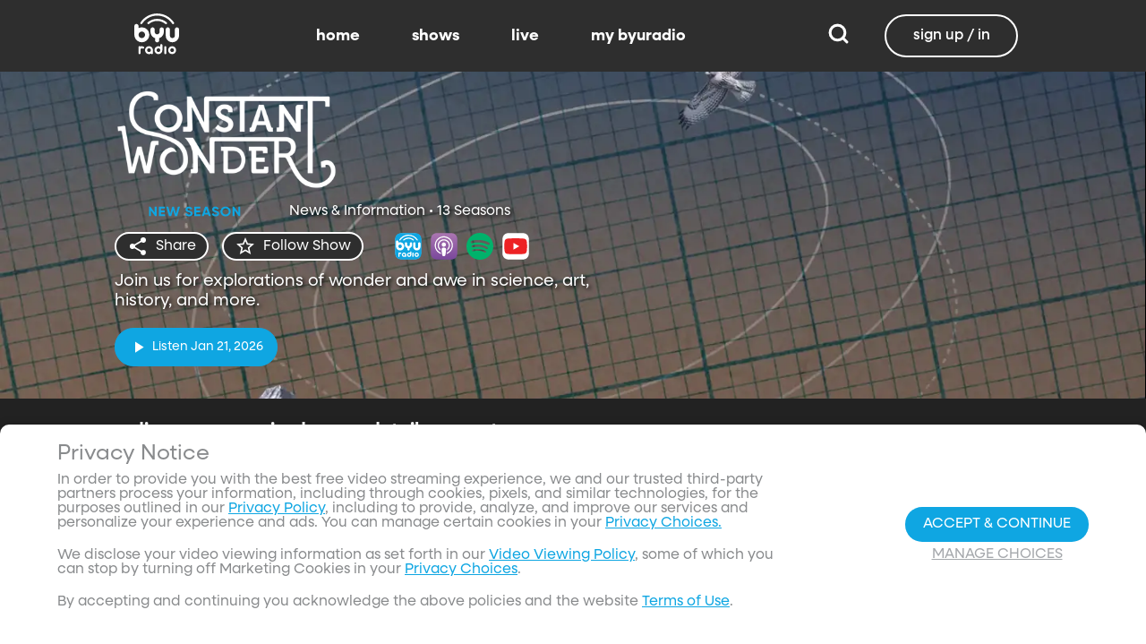

--- FILE ---
content_type: text/html;charset=utf-8
request_url: https://www.byuradio.org/constant-wonder?layout=detail&type=content-list&primaryItemImage=content&title=Season%206&displayProperties=%5B%22airDate%22%5D&id=83e05a3e-eb04-43b5-8381-d05c220c41d4&view-all=true&playlist=83e05a3e-eb04-43b5-8381-d05c220c41d4%2Fepisodes%2Fseason-1%2Fepisodes%2Fseason-3%2Fepisodes%2Fseason-2/episodes/season-8
body_size: 91951
content:
<!DOCTYPE html><html  lang="en"><head><meta charset="utf-8">
<meta name="viewport" content="width=device-width, initial-scale=1, viewport-fit=cover, interactive-widget=resizes-visual">
<title>Constant Wonder - BYUradio</title>
<link rel="preconnect" href="https://images.byub.org">
<link rel="preconnect" href="https://assets.byub.org">
<link rel="preconnect" href="https://assets.adobedtm.com">
<link rel="preconnect" href="https://www.google-analytics.com">
<link rel="preconnect" href="https://connect.facebook.net">
<script src="https://analytics.byub.org/39415de6eaa9/be2de2e485c5/launch-3b514bac2350.min.js" type="text/javascript" async></script>
<style>@charset "UTF-8";:root{--dark:#222;--dark-secondary:#2e2e2e;--white:#fff;--red:#ff0e0e;--black:#0a0a0a}html{box-sizing:border-box}*,:after,:before{box-sizing:inherit}img,video{height:auto;max-width:100%}#__layout,#__nuxt,.page-container,body,html{min-height:100vh;overflow-x:hidden}.flex-grow-container{display:flex;flex-direction:column;flex-grow:1}body,button,input,optgroup,select,textarea{font-family:NeulisSans,BlinkMacSystemFont,-apple-system,Segoe UI,Roboto,Oxygen,Ubuntu,Cantarell,Fira Sans,Droid Sans,Helvetica Neue,Helvetica,Arial,sans-serif}.skeleton>.skeleton-item{background:linear-gradient(90deg,#666 25%,#66666680,#666 75%);background-size:400% 100%;width:100%}.skeleton>.skeleton-item.is-rounded{border-radius:4px}.skeleton>.skeleton-item:after{content:" "}.skeleton>.skeleton-item+.b-skeleton-item{margin-top:.5rem}.skeleton.is-animated>.skeleton-item{animation:skeleton-loading 1.5s infinite}@keyframes skeleton-loading{0%{background-position:100% 50%}to{background-position:0 50%}}html{background-color:#000;overflow-y:auto;scrollbar-color:#666 rgba(0,0,0,.3);scrollbar-width:thin}html::-webkit-scrollbar-track{background-color:#2e2e2e;border-radius:10px;box-shadow:inset 0 0 6px #0000004d}html::-webkit-scrollbar{background-color:#2e2e2e;width:12px}html::-webkit-scrollbar-thumb{background-color:#666;border-radius:10px;box-shadow:inset 0 0 6px #0000004d}html.disable-scroll,html.disable-scroll-modal,html.disable-scroll-player{height:100%;overflow-y:hidden}a{cursor:pointer;text-decoration:none}blockquote,body,dd,dl,dt,fieldset,figure,h1,h2,h3,h4,h5,h6,hr,html,iframe,legend,li,ol,p,pre,textarea,ul{margin:0;padding:0}svg.icon-10px{height:10px;width:10px}svg.icon-20px{height:20px;width:20px}svg.icon-24px{height:24px;width:24px}svg.icon-30px{height:30px;width:30px}svg.icon-36px{height:36px;width:36px}svg.icon-40px{height:40px;width:40px}svg.icon-50px{height:50px;width:50px}.clickable{cursor:pointer;-webkit-user-select:none;-moz-user-select:none;user-select:none}button{font-family:NeulisSans,BlinkMacSystemFont,-apple-system,Segoe UI,Roboto,Oxygen,Ubuntu,Cantarell,Fira Sans,Droid Sans,Helvetica Neue,Helvetica,Arial,sans-serif}.button{font-size:1rem;line-height:1.5}.button,.button .icon{align-items:center;display:inline-flex;justify-content:center}.button .icon{height:1.5em!important;width:1.5em!important}body{background-color:#222;font-size:16px;line-height:1;position:relative;scrollbar-color:#666 rgba(0,0,0,.3);scrollbar-width:thin}body::-webkit-scrollbar-track{background-color:#2e2e2e;border-radius:10px;box-shadow:inset 0 0 6px #0000004d}body::-webkit-scrollbar{background-color:#2e2e2e;width:12px}body::-webkit-scrollbar-thumb{background-color:#666;border-radius:10px;box-shadow:inset 0 0 6px #0000004d}body.has-navbar-fixed-top,html.has-navbar-fixed-top{padding-top:0}.page-container{color:#898b8d;display:flex;flex-direction:column;font-family:NeulisSans,BlinkMacSystemFont,-apple-system,Segoe UI,Roboto,Oxygen,Ubuntu,Cantarell,Fira Sans,Droid Sans,Helvetica Neue,Helvetica,Arial,sans-serif;padding-bottom:calc(3.4375rem + env(safe-area-inset-bottom));padding-top:3rem}@media screen and (((min-width:512px) and (max-width:1023px) and (orientation:portrait)) or ((min-height:512px) and (max-height:1023px) and (orientation:landscape))){.page-container{padding-top:4rem}}@media screen and (min-width:1024px){.page-container{padding:5rem 0 0}}.page-container.hide-nav-bar{padding-top:0!important}.fade-enter-active,.fade-leave-active{transition:opacity .5s}.fade-enter-from,.fade-leave-to,.fade-loading-enter-from,.fade-loading-leave-to{opacity:0}.fade-loading-enter-active,.fade-loading-leave-active{transition:opacity .3s}.app-main>.fade-leave-active{position:absolute}.b-tooltip .fade-enter-active{transition-delay:.5s}.header{color:#fff;font-weight:700}.account-page-content{margin-left:auto;margin-right:auto;max-width:34rem;padding:2.75rem .9375rem;width:100%}.page-background{align-items:center;background:linear-gradient(#171717cc,#171717cc),url(/images/background/background_clouds.jpg);background-repeat:no-repeat;background-size:cover;display:flex;flex-direction:column;justify-content:center;padding-top:6rem;width:100%}.page-background .account-form-success.account-page-content{background-color:#fff;min-height:180px}.page-background .account-form-alt.account-page-content{background-color:#fff;display:flex;flex-direction:column;justify-content:space-between;min-height:280px}.page-background .account-form-alt.account-page-content .b-checkbox .check{background:#fffa;border:1px solid hsla(0,0%,100%,.251);border-radius:9999px}.page-background .account-form.account-page-content{background-color:#fff;min-height:280px}.page-background .account-form.account-page-content .b-checkbox .check{background:#fffa;border:1px solid hsla(0,0%,100%,.251);border-radius:9999px}.card{border-radius:10px;width:270px}.confirm-btn{background-color:#11a7e2!important}.cancel-btn{background-color:#898b8d!important}.field .label{font-size:.9rem}.field .control.has-icons-right .icon.is-right{color:#898b8d!important;right:8px;top:5px}.field .input{height:50px}.field .input::-ms-reveal{display:none}.field .input::-moz-placeholder{color:#898b8d}.field .input::placeholder{color:#898b8d}.field .input:active,.field .input:focus{border-color:#3e3e3e;box-shadow:none}input:-webkit-autofill,input:-webkit-autofill:focus,input:-webkit-autofill:hover,select:-webkit-autofill,select:-webkit-autofill:focus,select:-webkit-autofill:hover,textarea:-webkit-autofill,textarea:-webkit-autofill:focus,textarea:-webkit-autofill:hover{border-color:#3e3e3e;-webkit-text-fill-color:#fff;-webkit-box-shadow:inset 0 0 0 1000px #222;-webkit-transition:background-color 5000s ease-in-out 0s;transition:background-color 5000s ease-in-out 0s}.tag:not(body){border-radius:1rem;color:#fff;font-size:12px;font-weight:700;height:1.25rem;letter-spacing:0;line-height:20px;padding-left:10px;padding-right:10px;text-transform:uppercase}@media screen and (((max-width:511px) and (orientation:portrait)) or ((max-height:511px) and (orientation:landscape))){.tag:not(body){font-size:10px}}.tag:not(body).tag-red{background-color:#e40000}.tag:not(body).tag-blue{background-color:#11a7e2!important}.tag:not(body).tag-clear{background-color:#0000004d}.load-more-button{border:1.5px solid #fff;border-radius:20px;box-sizing:border-box;color:#fff;cursor:pointer;font-size:12px;font-size:16px;font-weight:700;line-height:14px;margin:20px auto 0;padding:13px 21.5px;text-align:center;white-space:nowrap;width:200px}.select-field .control{height:100%}.select-field .control .select{height:100%;width:100%}.select-field .control .select select{border-radius:4px;color:#fff;font-size:.9rem;height:100%;padding-left:16px;width:100%}.select-field .control .select select:focus{border-color:#fff}.select-field .control .select:after{border-color:#898b8d!important}.page-content.static-page{padding-bottom:1rem;padding-top:1rem}.page-content.static-page h1.header{color:#fff;font-size:2.5rem;font-weight:700}.page-content.static-page h2.header{color:#fff;font-size:2rem;font-weight:700}.page-content.static-page p{margin:10px 0;text-align:start}.page-content.static-page a{color:#11a7e2!important;text-decoration:none;transition:.1s ease-in-out}.page-content.static-page li.header{box-sizing:border-box;font-size:2rem}.dropdown-item{font-weight:700}.pagination-link[disabled]{visibility:hidden}mark{background-color:#11a7e2;color:#fff}.carousel .carousel-indicator .indicator-item .indicator-style,.carousel .carousel-indicator .indicator-item.is-active .indicator-style{border:unset}@media screen and (max-width:1023px){.notices.is-bottom{bottom:55px;padding:0 2em 0 0}}@media screen and (max-width:511px){.notices.is-bottom{padding:0}}h1,h2,h3,h4,h5,h6{font-size:100%;font-weight:400}.container{flex-grow:1;margin:0 auto;max-width:100%;padding:0 15px;position:relative;width:auto}@media screen and (min-width:1408px){.container:not(.is-max-desktop):not(.is-max-widescreen){max-width:1344px}}@media screen and (min-width:1216px){.container:not(.is-max-desktop){max-width:1152px}}.is-flex{display:flex}.is-align-items-center{align-items:center!important}.is-justify-content-space-between{justify-content:space-between!important}.is-justify-content-flex-end{justify-content:flex-end!important}.image{display:block;position:relative}.image img{display:block;height:auto;width:100%}.image img.is-rounded{border-radius:9999px}.image.is-fullwidth{width:100%}@media screen and (((min-width:512px) and (max-width:1023px) and (orientation:portrait)) or ((min-height:512px) and (max-height:1023px) and (orientation:landscape))){.level{display:flex;justify-content:space-between}}.level-left{align-items:center;justify-content:flex-start}@media print,screen and (min-width:512px){.level-left{display:flex}}.level-right{align-items:center;justify-content:flex-end}@media print,screen and (min-width:512px){.level-right{display:flex}}.columns{margin-left:-15px;margin-right:-15px;margin-top:-15px}.columns.is-mobile{display:flex}.columns.is-multiline{flex-wrap:wrap}.columns.is-centered{justify-content:center}.columns:last-child{margin-bottom:-15px}.columns:not(:last-child){margin-bottom:calc(1.5rem - 15px)}@media print,screen and (min-width:512px){.columns:not(.is-desktop){display:flex}}@media screen and (min-width:1024px){.columns.is-desktop{display:flex}}@media screen and (max-width:511px){.is-hidden-mobile{display:none!important}}@media print,screen and (min-width:512px) and (max-width:1023px){.is-hidden-tablet{display:none!important}}@media print,screen and (max-width:1023px){.is-hidden-touch{display:none!important}}@media print,screen and (min-width:1024px){.is-hidden-desktop{display:none!important}}.image img.is-rounded{border:2px solid #eeeff0}@media screen and (((max-width:511px) and (orientation:portrait)) or ((max-height:511px) and (orientation:landscape))){.byub-modal .modal-content{max-width:100%!important}}@media screen and (min-width:1024px){.byub-modal .modal-content{max-width:unset!important;min-width:960px!important;width:50vw!important}}.byub-modal .modal-content{border-radius:10px;height:95%;scrollbar-color:#666 rgba(0,0,0,.3);scrollbar-width:thin}.byub-modal .modal-content::-webkit-scrollbar-track{background-color:#2e2e2e;border-radius:10px;box-shadow:inset 0 0 6px #0000004d}.byub-modal .modal-content::-webkit-scrollbar{background-color:#2e2e2e;width:12px}.byub-modal .modal-content::-webkit-scrollbar-thumb{background-color:#666;border-radius:10px;box-shadow:inset 0 0 6px #0000004d}.byub-modal .modal-content::-webkit-scrollbar{border-radius:10px}.byub-modal.is-full-screen{bottom:55px}.byub-modal.is-full-screen .modal-content{max-height:calc(100vh - 55px);top:unset}.byub-modal .modal__header .circular-button{background-color:#222!important}.byub-modal .modal-close.is-large{display:none}.byub-modal .modal__header{display:flex;padding:20px 20px 20px 2rem;z-index:1}.byub-modal .modal-container.hidden{display:none}.byub-modal .modal-container{background-color:#222;padding-bottom:.9375rem}.byub-modal .header-background{background-color:#000000d9;min-height:75px;padding:0;position:sticky;position:-webkit-sticky;top:0;width:100%;z-index:1}.column{display:block;flex-basis:0;flex-grow:1;flex-shrink:1;padding:15px}html.audio-only.player-open .byub-modal.is-full-screen{bottom:155px}html.audio-only.player-open .byub-modal.is-full-screen .modal-content{max-height:calc(100vh - 155px);top:unset}html.audio-only.player-open .byub-modal{bottom:100px}html.audio-only.player-open .byub-modal .modal-content{max-height:calc(100vh - 140px)}.notification{background-color:#f14668;border-radius:4px;color:#fff;margin-bottom:0;margin-top:8px;padding:1rem 2.5rem 1rem 1.5rem;position:relative}.notification.is-success{background-color:#23d160}.notification .media-content{overflow-x:unset;padding-top:9px}.notification:not(:last-child){margin-bottom:1.5rem}.notification>.delete{position:absolute;right:.5rem;top:.5rem}.delete{background-color:#0a0a0a33;border:none;border-radius:9999px;cursor:pointer;display:inline-block;flex-grow:0;flex-shrink:0;font-size:0;height:20px;max-height:20px;max-width:20px;min-height:20px;min-width:20px;outline:none;pointer-events:auto;position:relative;-webkit-user-select:none;-moz-user-select:none;user-select:none;vertical-align:top;width:20px}.delete:after,.delete:before{background-color:#fff;content:"";height:50%;left:50%;position:absolute;top:50%;transform:translate(-50%,-50%);transform-origin:center;width:2px}.delete:before{transform:translate(-50%,-50%) rotate(45deg)}.delete:after{transform:translate(-50%,-50%) rotate(-45deg)}</style>
<style>@font-face{font-display:swap;font-family:NeulisSans;font-style:normal;font-weight:300;src:url(https://assets.byub.org/fonts/NeulisSans/NeulisSans-Light.otf) format("opentype")}@font-face{font-display:swap;font-family:NeulisSans;font-style:normal;font-weight:400;src:url(https://assets.byub.org/fonts/NeulisSans/NeulisSans-Regular.otf) format("opentype")}@font-face{font-display:swap;font-family:NeulisSans;font-style:normal;font-weight:500;src:url(https://assets.byub.org/fonts/NeulisSans/NeulisSans-Medium.otf) format("opentype")}@font-face{font-display:swap;font-family:NeulisSans;font-style:normal;font-weight:700;src:url(https://assets.byub.org/fonts/NeulisSans/NeulisSans-Bold.otf) format("opentype")}@font-face{font-display:swap;font-family:NeulisSans;font-style:italic;font-weight:300;src:url(https://assets.byub.org/fonts/NeulisSans/NeulisSans-LightItalic.otf) format("opentype")}@font-face{font-display:swap;font-family:NeulisSans;font-style:italic;font-weight:400;src:url(https://assets.byub.org/fonts/NeulisSans/NeulisSans-Italic.otf) format("opentype")}@font-face{font-display:swap;font-family:NeulisSans;font-style:italic;font-weight:500;src:url(https://assets.byub.org/fonts/NeulisSans/NeulisSans-MediumItalic.otf) format("opentype")}@font-face{font-display:swap;font-family:NeulisSans;font-style:italic;font-weight:700;src:url(https://assets.byub.org/fonts/NeulisSans/NeulisSans-BoldItalic.otf) format("opentype")}@font-face{font-display:swap;font-family:NeulisSans Black;font-style:normal;src:url(https://assets.byub.org/fonts/NeulisSans/NeulisSans-Black.otf) format("opentype")}</style>
<style>@font-face{font-display:swap;font-family:Playfair Display SC;font-style:normal;font-weight:400;src:url(https://assets.byub.org/fonts/Playfair_Display_SC/PlayfairDisplaySC-Regular.ttf) format("truetype")}@font-face{font-display:swap;font-family:Courier Prime;font-style:normal;font-weight:400;src:url(https://assets.byub.org/fonts/Courier_Prime/CourierPrime-Regular.ttf) format("truetype")}@font-face{font-display:swap;font-family:Dancing Script;font-style:normal;font-weight:400;src:url(https://assets.byub.org/fonts/Dancing_Script/static/DancingScript-Regular.ttf) format("truetype")}@font-face{font-display:swap;font-family:Indie Flower;font-style:normal;font-weight:400;src:url(https://assets.byub.org/fonts/Indie_Flower/IndieFlower-Regular.ttf) format("truetype")}@font-face{font-display:swap;font-family:PT Sans Caption;font-style:normal;font-weight:400;src:url(https://assets.byub.org/fonts/PT_Sans_Caption/PTSansCaption-Regular.ttf) format("truetype")}@font-face{font-display:swap;font-family:"PT Serif Caption";font-style:normal;font-weight:400;src:url(https://assets.byub.org/fonts/PT_Serif_Caption/PTSerifCaption-Regular.ttf) format("truetype")}@font-face{font-display:swap;font-family:Roboto Mono;font-style:normal;font-weight:300;src:url(https://assets.byub.org/fonts/Roboto_Mono/RobotoMono-Regular.ttf) format("truetype")}</style>
<style>.top-left[data-v-06365179]{left:0}.top-left[data-v-06365179],.top-right[data-v-06365179]{margin:2.5%;position:absolute;top:0}.top-right[data-v-06365179]{right:0}.relative[data-v-06365179]{position:relative}.label-group[data-v-06365179]{display:flex;font-weight:700;justify-content:space-between;text-shadow:none}.label[data-v-06365179]{border-radius:100rem;color:#fff;font-size:.65rem;line-height:normal;margin-right:.5rem;padding:.25rem .65rem;text-transform:uppercase;text-wrap:nowrap}</style>
<style>[data-v-a0ccf1cc]:root{--dark:#222;--dark-secondary:#2e2e2e;--white:#fff;--red:#ff0e0e;--black:#0a0a0a}.image-renderer[data-v-a0ccf1cc],.image-renderer picture[data-v-a0ccf1cc]{height:100%;width:100%}.image[data-v-a0ccf1cc]{aspect-ratio:auto;display:block;height:auto;max-height:100%;max-width:100%;width:100%}.clickable[data-v-a0ccf1cc]{transition:all .3s ease}.clickable[data-v-a0ccf1cc]:hover{transform:scale(1.05)}.loading-wave[data-v-a0ccf1cc]{animation:loading-wave-base-a0ccf1cc 3s ease-in-out infinite;background:linear-gradient(90deg,#2a2a2a,#323232 25%,#383838,#323232 75%,#2a2a2a);background-size:200% 100%;border-radius:8px;z-index:1}.loading-wave[data-v-a0ccf1cc],.loading-wave .image-loading-wave[data-v-a0ccf1cc]{height:100%;overflow:hidden;position:relative;width:100%}.loading-wave .image-loading-wave[data-v-a0ccf1cc]{background:inherit}@keyframes loading-wave-base-a0ccf1cc{0%,to{background-position:200% 0}50%{background-position:-200% 0}}@keyframes loading-wave-shimmer-a0ccf1cc{0%{left:-150%;opacity:0}15%{opacity:1}85%{opacity:1}to{left:100%;opacity:0}}@keyframes loading-wave-secondary-a0ccf1cc{0%{left:-200%;opacity:0}20%{opacity:.6}80%{opacity:.6}to{left:120%;opacity:0}}picture.is-loading[data-v-a0ccf1cc]{opacity:0;pointer-events:none;position:absolute}picture[data-v-a0ccf1cc]:not(.is-loading){opacity:1;transition:opacity .3s ease-in-out}.channel-image .image[data-v-a0ccf1cc]{width:auto}</style>
<style>:root{--dark:#222;--dark-secondary:#2e2e2e;--white:#fff;--red:#ff0e0e;--black:#0a0a0a}.loader,.loader:after{border-radius:50%;height:20px;width:20px}.loader{align-self:center;animation:load8 1.1s linear infinite;border-bottom:.5em solid hsla(0,2%,63%,.2);border-right:.5em solid hsla(0,2%,63%,.2);border-top:.5em solid hsla(0,2%,63%,.2);margin-right:10px;position:relative;transform:translateZ(0)}@keyframes load8{0%{transform:rotate(0)}to{transform:rotate(1turn)}}</style>
<style>[data-v-ee009bfc]:root{--dark:#222;--dark-secondary:#2e2e2e;--white:#fff;--red:#ff0e0e;--black:#0a0a0a}.b-tooltip.is-top .tooltip-content[data-v-ee009bfc]{left:40%}.button.circular-button[data-v-ee009bfc]{border:none;border-radius:9999px;box-shadow:0 5px 10px 5px #00000026;cursor:pointer;margin:0 10px 0 0;outline:none;padding:0;transition:scale .5s,opacity 1s}.button.circular-button[data-v-ee009bfc]:hover{scale:1.18}.button.circular-button .alignContent .icon[data-v-ee009bfc],.button.circular-button .alignContent .loader.spinner[data-v-ee009bfc]{height:100%;margin:auto;padding:.2em}.button.circular-button .alignContent .icon[data-v-ee009bfc] :before,.button.circular-button .alignContent .loader.spinner[data-v-ee009bfc] :before{font-size:unset}.button.circular-button .alignContent span[data-v-ee009bfc]{align-items:center;display:flex;justify-content:center}.button.circular-button .spinner[data-v-ee009bfc]{height:50%;margin-left:10px;width:50%}.button.circular-button .spinner[data-v-ee009bfc] :before{font-size:unset}.button.circular-button.show-text[data-v-ee009bfc]{height:40px}.button.circular-button.show-text .alignContent[data-v-ee009bfc]{align-items:center;display:flex;justify-content:center;margin-left:1px;margin-right:9px}.button.circular-button.show-text .alignContent .textButton[data-v-ee009bfc]{margin-top:1px}.button.circular-button.show-text .alignContent .icon[data-v-ee009bfc]{height:100%}@media screen and (max-width:1023px){.button.circular-button.show-text[data-v-ee009bfc]{aspect-ratio:1/1;border-radius:50%}.button.circular-button.show-text .alignContent[data-v-ee009bfc]{margin:0}.button.circular-button.show-text .alignContent .textButton[data-v-ee009bfc]{display:none}.button.circular-button.show-text .alignContent .icon[data-v-ee009bfc]{height:100%;margin:0}}.tooltiptext[data-v-ee009bfc]{background-color:#000;border-radius:6px;color:#fff;display:block;opacity:0;padding:5px;position:absolute;text-align:center;transition:opacity .1s;width:auto}button:hover .tooltiptext[data-v-ee009bfc]{opacity:1;transition:opacity .3s linear .3s}.tooltiptext[data-v-ee009bfc]{white-space:nowrap}.tooltiptext.is-top[data-v-ee009bfc]{bottom:120%}.tooltiptext.is-top[data-v-ee009bfc]:before{border:5px solid transparent;border-top-color:#000;content:"";left:calc(50% - 5px);position:absolute;top:100%}.tooltiptext.is-left[data-v-ee009bfc]{right:120%}.tooltiptext.is-left[data-v-ee009bfc]:before{border:5px solid transparent;border-left-color:#000;content:"";left:100%;position:absolute;top:calc(50% - 5px)}.tooltiptext.is-right[data-v-ee009bfc]{left:120%}.tooltiptext.is-right[data-v-ee009bfc]:before{border:5px solid transparent;border-right-color:#000;content:"";position:absolute;right:100%;top:calc(50% - 5px)}</style>
<style>[data-v-d5feef0d]:root{--dark:#222;--dark-secondary:#2e2e2e;--white:#fff;--red:#ff0e0e;--black:#0a0a0a}.circle[data-v-d5feef0d]{padding:5px!important}.button-renderer[data-v-d5feef0d]{background:none;display:inline-flex;flex-direction:column;height:100%;justify-content:center;position:relative}.button-renderer .parent-button-container[data-v-d5feef0d]{opacity:1}.button-renderer .parent-button-container.hide-when-children[data-v-d5feef0d]{opacity:0;pointer-events:none;transition:opacity .2s ease-in-out}.button-renderer .parent-button-container .button[data-v-d5feef0d]{border-style:solid;height:100%;padding:2px 12px;position:relative;transition:all .2s ease-in-out}.button-renderer .parent-button-container .button.show-playhead[data-v-d5feef0d]{overflow:hidden}.button-renderer .parent-button-container .button.show-playhead[data-v-d5feef0d]:before{background:#32323280;bottom:0;content:"";height:5px;left:0;pointer-events:none;position:absolute;width:100%}.button-renderer .parent-button-container .button.show-playhead[data-v-d5feef0d]:after{background:#fff;bottom:0;content:"";height:4px;left:0;pointer-events:none;position:absolute;width:calc(var(--playhead-percentage, 0)*1%)}.button-renderer .parent-button-container .button[data-v-d5feef0d]:hover{transform:scale(1.15)}@media screen and (((max-width:511px) and (orientation:portrait)) or ((max-height:511px) and (orientation:landscape))){.button-renderer .parent-button-container .button[data-v-d5feef0d]:hover{transform:none}}.button-renderer .parent-button-container .button.rounded[data-v-d5feef0d]{border-radius:99999px}.button-renderer .parent-button-container .button.extra-padding[data-v-d5feef0d]{padding:10px 15px}.button-renderer .parent-button-container .button.thin-border[data-v-d5feef0d]{border-width:1px}.button-renderer .parent-button-container .button .tooltip[data-v-d5feef0d]{background-color:#000;border-radius:6px;opacity:0;padding:5px;pointer-events:none;position:absolute;transform:translateY(-100%);transition:opacity .1s;width:auto}.button-renderer .parent-button-container .button[data-v-d5feef0d]:hover{cursor:pointer}.button-renderer .parent-button-container .button:hover .tooltip[data-v-d5feef0d]{bottom:25%;opacity:1;transition:opacity .3s linear .3s}.button-renderer .parent-button-container .button:hover .tooltip[data-v-d5feef0d]:before{border:5px solid transparent;border-top-color:#000;content:"";left:calc(50% - 5px);position:absolute;top:100%}.button-renderer .child-enter-active[data-v-d5feef0d],.button-renderer .child-enter-active .child-button[data-v-d5feef0d]{transition:all .4s}.button-renderer .child-leave-active[data-v-d5feef0d],.button-renderer .child-leave-active .child-button[data-v-d5feef0d]{transition:opacity .15s}.button-renderer .child-enter-from[data-v-d5feef0d],.button-renderer .child-leave-to[data-v-d5feef0d]{gap:0;opacity:0;transform:translateY(calc(50% - 22px))}.button-renderer .child-enter-from .child-button[data-v-d5feef0d],.button-renderer .child-leave-to .child-button[data-v-d5feef0d]{transform:scaleY(0)}.button-renderer .child-enter-to[data-v-d5feef0d],.button-renderer .child-leave-from[data-v-d5feef0d]{opacity:1}.button-renderer .child-enter-to .child-button[data-v-d5feef0d],.button-renderer .child-leave-from .child-button[data-v-d5feef0d]{transform:scaleY(1)}.button-renderer .children-button-container[data-v-d5feef0d]{align-items:center;background:none;display:flex;flex-direction:column;gap:7px;padding-bottom:5px;position:absolute;right:-5px}.button-renderer .children-button-container .child-button[data-v-d5feef0d]{border-radius:99999px;position:relative;z-index:10}.button-renderer .children-button-container .child-button .child-tooltip[data-v-d5feef0d]{background-color:#000;border-radius:6px;margin-bottom:10px;opacity:0;padding:5px;pointer-events:none;position:absolute;transform:translateY(-100%);transition:opacity .1s;width:auto}.button-renderer .children-button-container .child-button[data-v-d5feef0d]:hover{cursor:pointer}.button-renderer .children-button-container .child-button:hover .child-tooltip[data-v-d5feef0d]{opacity:1;transition:opacity .3s linear .3s}.button-renderer .children-button-container .child-button:hover .child-tooltip[data-v-d5feef0d]:before{border:5px solid transparent;border-top-color:#000;content:"";left:calc(50% - 5px);position:absolute;top:100%}</style>
<style>[data-v-e35128f7]:root{--dark:#222;--dark-secondary:#2e2e2e;--white:#fff;--red:#ff0e0e;--black:#0a0a0a}.image-card-container[data-v-e35128f7]{--badge-size:60px;--image-corner-offset:15px;--favorite-badge-size:36px;--button-scale:1;--title-font-size:1.25rem;--subtitle-font-size:.875rem;--details-font-size:.875rem;--description-font-size:.875rem}@media screen and (((max-width:511px) and (orientation:portrait)) or ((max-height:511px) and (orientation:landscape))){.image-card-container[data-v-e35128f7]{--badge-size:45px;--image-corner-offset:5px;--favorite-badge-size:30px;--button-scale:.75;--title-font-size:1rem;--subtitle-font-size:.8rem;--details-font-size:.625rem;--description-font-size:.75rem}}@media screen and (((min-width:512px) and (max-width:1023px) and (orientation:portrait)) or ((min-height:512px) and (max-height:1023px) and (orientation:landscape))){.image-card-container[data-v-e35128f7]{--badge-size:50px;--image-corner-offset:10px;--favorite-badge-size:36px;--button-scale:.875;--title-font-size:1.25rem;--subtitle-font-size:1rem;--details-font-size:.75rem;--description-font-size:.875rem}}.image-card-container[data-v-e35128f7]{aspect-ratio:var(--aspect-ratio);display:flex;flex:none;flex-direction:column;position:relative;width:100%}@media screen and (((max-width:1023px) and (orientation:portrait))){.image-card-container[data-v-e35128f7]{aspect-ratio:var(--portrait-aspect-ratio)}}.image-card-container .content-image[data-v-e35128f7]{border-radius:10px;display:block;height:100%;overflow:hidden;position:relative;width:100%}.image-card-container .content-image.show-playhead[data-v-e35128f7]:before{background:#32323280;bottom:0;content:"";height:5px;left:0;pointer-events:none;position:absolute;width:100%}.image-card-container .content-image.show-playhead[data-v-e35128f7]:after{background:#fff;bottom:0;content:"";height:4px;left:0;pointer-events:none;position:absolute;width:calc(var(--playhead-percentage, 0)*1%)}.image-card-container .label-group-primary[data-v-e35128f7]{height:1.25rem;left:var(--image-corner-offset);position:absolute;top:var(--image-corner-offset)}.image-card-container .favorite-badge[data-v-e35128f7]{align-items:center;background-color:#323232cc;border-radius:50%;color:#fff;display:flex;height:var(--favorite-badge-size);justify-content:center;padding:6px;position:absolute;right:var(--image-corner-offset);top:var(--image-corner-offset);transform:scale(var(--button-scale,1));width:var(--favorite-badge-size)}.image-card-container .badge[data-v-e35128f7]{bottom:var(--image-corner-offset);height:var(--badge-size);left:var(--image-corner-offset);position:absolute;width:var(--badge-size)}.image-card-container .button-group-primary[data-v-e35128f7]{bottom:var(--image-corner-offset);position:absolute;right:var(--image-corner-offset)}.image-card-container .button-group-primary .button-primary[data-v-e35128f7]{transform:scale(var(--button-scale,1))}.image-card-container .button-group-primary.centered[data-v-e35128f7]{bottom:50%;right:50%;transform:translate(50%,50%)}.image-card-container .button-group-primary.centered .button-primary[data-v-e35128f7]{transform:scale(calc(var(--button-scale, 1)*2))}.skeleton-image[data-v-e35128f7]{height:100%;width:100%}.skeleton-line[data-v-e35128f7]{margin-bottom:.125rem;margin-top:.75rem}</style>
<style>[data-v-efa7d590]:root{--dark:#222;--dark-secondary:#2e2e2e;--white:#fff;--red:#ff0e0e;--black:#0a0a0a}.detail-card-container[data-v-efa7d590]{--image-width:270px;--badge-size:60px;--image-corner-offset:15px;--favorite-badge-size:36px;--button-scale:1;--title-font-size:1.25rem;--subtitle-font-size:.875rem;--details-font-size:.875rem;--description-font-size:.875rem;--line-margin:4px}.detail-card-container.square-image[data-v-efa7d590]{--image-width:170px}@media screen and (max-width:1023px){.detail-card-container.square-image[data-v-efa7d590]{--image-width:130px}}@media screen and (((max-width:511px) and (orientation:portrait)) or ((max-height:511px) and (orientation:landscape))){.detail-card-container[data-v-efa7d590]{--image-width:130px;--badge-size:45px;--image-corner-offset:5px;--favorite-badge-size:30px;--button-scale:.75;--title-font-size:1rem;--subtitle-font-size:.8rem;--details-font-size:.625rem;--description-font-size:.75rem}}@media screen and (((min-width:512px) and (max-width:1023px) and (orientation:portrait)) or ((min-height:512px) and (max-height:1023px) and (orientation:landscape))){.detail-card-container[data-v-efa7d590]{--image-width:270px;--badge-size:50px;--image-corner-offset:10px;--favorite-badge-size:36px;--button-scale:.875;--title-font-size:1.25rem;--subtitle-font-size:1rem;--details-font-size:.75rem;--description-font-size:.875rem}}.detail-card-container[data-v-efa7d590]{display:flex;flex:none;flex-direction:column;overflow:hidden;position:relative;width:100%}.detail-card-container .main-container[data-v-efa7d590]{align-items:center;display:flex;width:100%}.detail-card-container .image-container[data-v-efa7d590]{align-content:center;min-width:var(--image-width);position:relative;width:var(--image-width)}.detail-card-container .info-container[data-v-efa7d590]{display:flex;flex-direction:column;justify-content:center;margin-left:.75rem;max-height:calc(var(--image-width)*.5625);width:100%}@media screen and (max-width:1023px){.detail-card-container .info-container[data-v-efa7d590]{justify-content:start}}.detail-card-container .info-container .label-group-secondary[data-v-efa7d590]{height:1.25rem;margin-bottom:.3125rem}.detail-card-container .info-container .title[data-v-efa7d590]{font-size:var(--title-font-size);font-weight:700;line-height:calc(var(--title-font-size)*1.2)}.detail-card-container .info-container .subtitle[data-v-efa7d590]{align-content:center;display:flex;flex-wrap:wrap;font-size:var(--subtitle-font-size);line-height:calc(var(--title-font-size)*1.2)}.detail-card-container .info-container .details[data-v-efa7d590]{font-size:var(--details-font-size);line-height:calc(var(--details-font-size)*1.5);text-wrap:nowrap}.detail-card-container .info-container .description[data-v-efa7d590]{font-size:var(--description-font-size);line-height:calc(var(--title-font-size)*.8);margin-bottom:.3125rem;margin-top:calc(var(--line-margin)*3)}.detail-card-container .description-container[data-v-efa7d590]{width:100%}.detail-card-container .description-container .description[data-v-efa7d590]{font-size:var(--description-font-size);line-height:1rem;margin:.75rem}.portrait[data-v-efa7d590]{display:none}@media screen and (((max-width:511px) and (orientation:portrait)) or ((max-height:511px) and (orientation:landscape))){.portrait[data-v-efa7d590]{display:block!important}.standard[data-v-efa7d590]{display:none!important}}@media screen and (((max-width:1023px) and (orientation:portrait))){.portrait[data-v-efa7d590]{display:block}.standard[data-v-efa7d590]{display:none!important}}.skeleton-image[data-v-efa7d590]{aspect-ratio:16/9;width:100%}.skeleton-line[data-v-efa7d590]{margin-bottom:.125rem;margin-top:.75rem}</style>
<style>:root{--dark:#222;--dark-secondary:#2e2e2e;--white:#fff;--red:#ff0e0e;--black:#0a0a0a}.simple-player{height:100%}.simple-video-container{background-color:#000;display:flex;height:100%;width:100%}.simple-video-container .video-player{display:block;height:100%;-o-object-fit:cover;object-fit:contain;-o-object-position:center right;object-position:center right;position:absolute;right:0;top:0;width:100%}.container-modal .simple-player #simple-video-element{min-height:unset}</style>
<style>[data-v-04cb8dbe]:root{--dark:#222;--dark-secondary:#2e2e2e;--white:#fff;--red:#ff0e0e;--black:#0a0a0a}.hero-renderer[data-v-04cb8dbe]{--hero-height: calc(100vh - 275px) ;--hero-min-height:420px;--hero-image-aspect-ratio:16/9;--body-justify:center;--body-max-width:45vw;--body-bottom-padding:30px;--logo-image-max-width:250px;--button-right-margin:15px;--button-side-padding:25px;--base-font-size:18px;--base-button-height:40px;--navbar-height:5rem;--overlay-gradient:linear-gradient(180deg,#000,transparent 20%),linear-gradient(90deg,#000,transparent 60%)}.hero-renderer.schedule[data-v-04cb8dbe]{--hero-height: calc(100vh - 141px) }@media screen and (((max-width:1023px) and (orientation:portrait))){.hero-renderer.schedule[data-v-04cb8dbe]{--hero-image-aspect-ratio:16/9;--hero-min-height:unset}.hero-renderer.schedule .hero .hero-overlay[data-v-04cb8dbe]{min-height:unset}}@media screen and (((max-width:1023px) and (orientation:portrait))) and (((max-width:511px) and (orientation:portrait)) or ((max-height:511px) and (orientation:landscape))){.hero-renderer.schedule .hero .hero-body .title[data-v-04cb8dbe]{margin-bottom:0!important}.hero-renderer.schedule .hero .hero-body[data-v-04cb8dbe] .button{font-size:10px!important}}@media screen and (max-width:1023px){.hero-renderer[data-v-04cb8dbe]{--body-max-width:initial}}@media screen and (((max-width:1023px) and (orientation:portrait))){.hero-renderer[data-v-04cb8dbe]{--hero-height:unset;--hero-image-aspect-ratio:3/4;--body-justify:flex-end;--logo-image-max-width:150px;--button-right-margin:10px;--button-side-padding:10px;--base-font-size:16px;--overlay-gradient:linear-gradient(180deg,#000,transparent 10%),linear-gradient(0deg,#000,#00000097 35%,transparent 50%);--navbar-height:3rem}}@media screen and (((max-width:1023px) and (orientation:portrait))) and (((min-width:512px) and (max-width:1023px) and (orientation:portrait)) or ((min-height:512px) and (max-height:1023px) and (orientation:landscape))){.hero-renderer[data-v-04cb8dbe]{--hero-height:75vh;--navbar-height:4rem;--logo-image-max-width:200px;--base-font-size:18px}}@media screen and (((max-width:1023px) and (orientation:landscape))){.hero-renderer[data-v-04cb8dbe]{--logo-image-max-width:180px}}.schedule[data-v-04cb8dbe]{--hero-image-aspect-ratio:16/9;--hero-min-height:250px}.hero-renderer[data-v-04cb8dbe]{background-color:#000;position:relative;width:100%}@media screen and (min-width:1024px){.hero-renderer.schedule[data-v-04cb8dbe]{--body-justify:flex-end;--body-bottom-padding:100px}}.hero-renderer .hero[data-v-04cb8dbe]{display:flex;flex-direction:column;height:100%}.hero-renderer .hero .preview-video[data-v-04cb8dbe]{aspect-ratio:16/9;height:100%;-o-object-fit:cover;object-fit:cover;-o-object-position:center;object-position:center;opacity:0;position:absolute;right:0;top:0;transition:all 1s ease-in-out;width:100%}.hero-renderer .hero .preview-video.live-player[data-v-04cb8dbe]{opacity:1}.hero-renderer .hero .preview-mute-button[data-v-04cb8dbe]{bottom:10%;position:absolute;right:20px;z-index:1}@media screen and (((max-width:1023px) and (orientation:portrait))){.hero-renderer .hero .preview-mute-button[data-v-04cb8dbe]{bottom:1%;right:10px}}.hero-renderer .hero .hero-image[data-v-04cb8dbe]{align-self:flex-end;aspect-ratio:var(--hero-image-aspect-ratio);height:100%;max-height:var(--hero-height);min-height:var(--hero-min-height);overflow:hidden;position:static}.hero-renderer .hero[data-v-04cb8dbe] .hero-image{height:100%;-o-object-fit:contain;object-fit:contain;-o-object-position:right;object-position:right;top:var(--image-top-offset,0)}@media screen and (max-width:1023px){.hero-renderer .hero[data-v-04cb8dbe] .hero-image{-o-object-fit:cover;object-fit:cover}}@media screen and (((max-width:1023px) and (orientation:portrait))){.hero-renderer .hero[data-v-04cb8dbe] .hero-image{height:auto;-o-object-fit:cover;object-fit:cover;width:100%}}.hero-renderer .hero .hero-body[data-v-04cb8dbe]{align-items:flex-start;bottom:0;display:flex;flex-direction:column;font-weight:400;height:calc(100% - var(--navbar-height));justify-content:var(--body-justify);margin:auto 0;padding-bottom:var(--body-bottom-padding);position:absolute;text-shadow:2px 2px 4px #000;width:100%}@media screen and (((max-width:511px) and (orientation:portrait)) or ((max-height:511px) and (orientation:landscape))){.hero-renderer .hero .hero-body[data-v-04cb8dbe]{padding-left:10px;padding-right:10px}}@media screen and (((min-width:512px) and (max-width:1023px) and (orientation:portrait)) or ((min-height:512px) and (max-height:1023px) and (orientation:landscape))){.hero-renderer .hero .hero-body[data-v-04cb8dbe]{padding-left:15px;padding-right:15px}}@media screen and (min-width:1024px){.hero-renderer .hero .hero-body[data-v-04cb8dbe]{padding-left:10vw;padding-right:10vw}}.hero-renderer .hero .hero-body .logo-image[data-v-04cb8dbe]{aspect-ratio:2/1;height:unset;left:0;margin-bottom:14px;max-width:var(--logo-image-max-width);position:relative}@media screen and (((max-width:1023px) and (orientation:portrait))){.hero-renderer .hero .hero-body .logo-image[data-v-04cb8dbe]{filter:drop-shadow(2px 2px 4px rgb(0,0,0))}}.hero-renderer .hero .hero-body .logo-image-alt[data-v-04cb8dbe]{align-items:flex-end;color:#fff;display:flex;display:-webkit-box;font-size:46px;letter-spacing:-2px;line-height:52px;margin-bottom:14px;-webkit-line-clamp:1;line-clamp:1;-webkit-box-orient:vertical;overflow:hidden}@media screen and (((max-width:511px) and (orientation:portrait)) or ((max-height:511px) and (orientation:landscape))){.hero-renderer .hero .hero-body .logo-image-alt[data-v-04cb8dbe]{line-clamp:1;-webkit-line-clamp:1}}@media screen and (((max-width:1023px) and (orientation:portrait))){.hero-renderer .hero .hero-body .logo-image-alt[data-v-04cb8dbe]{text-shadow:0 0 12px rgba(0,0,0,.6)}}@media screen and (((max-width:511px) and (orientation:portrait)) or ((max-height:511px) and (orientation:landscape))){.hero-renderer .hero .hero-body .logo-image-alt[data-v-04cb8dbe]{font-size:28px;line-height:32px}}.hero-renderer .hero .hero-body .hero-text[data-v-04cb8dbe]{max-width:var(--body-max-width)}.hero-renderer .hero .hero-body .hero-text .info-upper[data-v-04cb8dbe]{display:flex;flex-wrap:wrap;padding-bottom:.625rem;row-gap:.8rem}@media screen and (((max-width:511px) and (orientation:portrait)) or ((max-height:511px) and (orientation:landscape))){.hero-renderer .hero .hero-body .hero-text .info-upper[data-v-04cb8dbe]{padding-bottom:.2rem}}.hero-renderer .hero .hero-body .hero-text .info-upper .spotlight-image[data-v-04cb8dbe]{display:flex;margin-right:.91rem;max-height:auto;max-width:11.25rem}.hero-renderer .hero .hero-body .hero-text .info-upper[data-v-04cb8dbe] div.spotlight-image{min-width:40px;width:auto}.hero-renderer .hero .hero-body .hero-text .info-upper[data-v-04cb8dbe] div.spotlight-image .picture{width:auto}.hero-renderer .hero .hero-body .hero-text .info-upper[data-v-04cb8dbe] img.spotlight-image{height:18.45px;width:-moz-fit-content;width:fit-content}@media screen and (((max-width:1023px) and (orientation:portrait))){.hero-renderer .hero .hero-body .hero-text .info-upper .primary-info[data-v-04cb8dbe]{font-size:calc(var(--base-font-size)*.9);line-height:1.2}}.hero-renderer .hero .hero-body .hero-text .secondary-info[data-v-04cb8dbe]{margin-bottom:10px}.hero-renderer .hero .hero-body .hero-text .title[data-v-04cb8dbe]{font-size:calc(var(--base-font-size)*1.4);line-height:32px;margin-bottom:15px}.hero-renderer .hero .hero-body .hero-text .description[data-v-04cb8dbe]{font-size:calc(var(--base-font-size)*.9 + .2vw);letter-spacing:0;line-height:calc(20px + .2vw);margin-bottom:20px;padding:0}.hero-renderer .hero .hero-body .hero-text .podcasts-container[data-v-04cb8dbe]{align-items:center;display:flex;margin-left:20px}.hero-renderer .hero .hero-body .hero-text .podcasts-container .podcast-image[data-v-04cb8dbe]{height:30px;margin-right:10px;width:30px}.hero-renderer .hero .hero-body .button-group-container[data-v-04cb8dbe]{display:flex}.hero-renderer .hero .hero-body .button-group-container .buttons[data-v-04cb8dbe]{position:inherit;z-index:3}.hero-renderer .hero .hero-body .button-group-container[data-v-04cb8dbe] .button{z-index:3}.hero-renderer .hero .hero-body .button-group-container.primary[data-v-04cb8dbe] .button{font-weight:400}.hero-renderer .hero .hero-body .button-group-container.primary .button[data-v-04cb8dbe]{height:var(--base-button-height);margin-left:0;margin-right:var(--button-right-margin)}.hero-renderer .hero .hero-body .button-group-container.primary .button[data-v-04cb8dbe] .button{font-size:14px}.hero-renderer .hero .hero-body .button-group-container.primary[data-v-04cb8dbe] .with-margin{margin-right:5px}.hero-renderer .hero .hero-body .button-group-container.primary[data-v-04cb8dbe] .with-margin svg{margin-right:0}.hero-renderer .hero .hero-body .button-group-container.secondary[data-v-04cb8dbe]{margin-bottom:12px;margin-top:4px}.hero-renderer .hero .hero-body .button-group-container.secondary[data-v-04cb8dbe] .button{margin-right:var(--button-right-margin)}.hero-renderer .hero .hero-body .button-group-container.secondary[data-v-04cb8dbe] .circle{padding:8px!important}.hero-renderer .hero .hero-overlay[data-v-04cb8dbe]{aspect-ratio:var(--hero-image-aspect-ratio);background:var(--overlay-gradient);border-left:1px solid #000;box-sizing:content-box;height:100%;left:auto;min-height:420px;position:absolute;right:0;top:0}@-moz-document url-prefix(){.hero-renderer .hero .hero-overlay[data-v-04cb8dbe]{border-style:none}}@media screen and (max-width:1023px){.hero-renderer .hero .hero-overlay[data-v-04cb8dbe]{width:100%}}#hero-bottom-observer[data-v-04cb8dbe]{bottom:calc(5rem + 10px);position:absolute}.hero-overlay-text-container[data-v-04cb8dbe]{bottom:20px;position:absolute;right:10vw}@media screen and (max-width:1023px){.hero-overlay-text-container[data-v-04cb8dbe]{bottom:10px;right:15px}}@media screen and (((max-width:511px) and (orientation:portrait)) or ((max-height:511px) and (orientation:landscape))){.hero-overlay-text-container[data-v-04cb8dbe]{right:10px}}</style>
<style>:root{--dark:#222;--dark-secondary:#2e2e2e;--white:#fff;--red:#ff0e0e;--black:#0a0a0a}.hero-carousel{background-color:#000;margin-bottom:30px;position:relative}@media screen and (((max-width:1023px) and (orientation:portrait))){.hero-carousel{aspect-ratio:3/4;width:100%}}@media screen and (((max-width:1023px) and (orientation:portrait))) and (((min-width:512px) and (max-width:1023px) and (orientation:portrait)) or ((min-height:512px) and (max-height:1023px) and (orientation:landscape))){.hero-carousel{aspect-ratio:unset;height:77vh}}.hero-carousel .carousel-indicator{bottom:0;display:flex;padding:0 25px 15px;position:absolute;z-index:2}@media screen and (min-width:1024px){.hero-carousel .carousel-indicator{padding:0 calc(10vw + 15px) 15px}}.hero-carousel .carousel-indicator .indicator-item{background-color:#464646;border-radius:50%;cursor:pointer;height:10px;margin:0 5px;transition:background-color .5s;width:10px}.hero-carousel .carousel-indicator .indicator-item.is-active{background-color:#0fa6e2}@media screen and (((min-width:512px) and (max-width:1023px) and (orientation:portrait)) or ((min-height:512px) and (max-height:1023px) and (orientation:landscape))){.hero-carousel{margin-top:-4rem}}@media screen and (min-width:1024px){.hero-carousel{margin-top:-5rem}}.hero-carousel .carousel-skeleton-item{animation:pulse 2s infinite;aspect-ratio:16/9;background:transparent;max-height:calc(100vh - 275px);min-height:420px}@keyframes pulse{0%{background-color:#000}50%{background-color:#404040}to{background-color:#000}}@media screen and (((max-width:1023px) and (orientation:portrait))){.hero-carousel .carousel-skeleton-item{height:90%;margin-bottom:10%;max-height:unset}}.hero-carousel .listen-carousel{background-color:#000;box-sizing:border-box;color:#fff}.hero-carousel .listen-carousel .carousel-items{max-width:100vw;position:absolute;right:0;top:0}@media screen and (((max-width:1023px) and (orientation:portrait))) and (((max-width:511px) and (orientation:portrait)) or ((max-height:511px) and (orientation:landscape))){.hero-carousel .listen-carousel{padding-bottom:70px}.hero-carousel .listen-carousel .carousel-items .hero-body{bottom:-40px!important}}@media screen and (min-width:1024px){.hero-carousel .listen-carousel{padding-bottom:0}}.hero-carousel .arrow-button{position:absolute;top:calc(50% - 15px);z-index:2}.hero-carousel .arrow-button.next{right:calc(4% - 15px)}.hero-carousel .arrow-button.previous{left:calc(4% - 15px)}@media screen and (max-width:1023px){.hero-carousel .arrow-button{display:none}.hero-carousel .left-tap-mobile{height:100%;left:0;position:absolute;top:0;width:10vw;z-index:2}.hero-carousel .right-tap-mobile{height:100%;position:absolute;right:0;top:0;width:10vw;z-index:2}}@media screen and (((max-width:1023px) and (orientation:portrait))){.hero-carousel .arrow-button{display:none}.hero-carousel .left-tap-mobile{height:100%;left:0;position:absolute;top:0;width:25%;z-index:2}.hero-carousel .right-tap-mobile{height:100%;position:absolute;right:0;top:0;width:25%;z-index:2}}.hero-carousel .fade-enter-active,.hero-carousel .fade-leave-active{transition:opacity .5s ease}.hero-carousel .fade-enter-from,.hero-carousel .fade-leave-to{opacity:0}.hero-carousel .card-enter-active,.hero-carousel .card-leave-active{position:absolute;right:0;top:0;transition:opacity .5s ease}.hero-carousel .card-enter-from,.hero-carousel .card-leave-to{opacity:0}</style>
<style>[data-v-23593531]:root{--dark:#222;--dark-secondary:#2e2e2e;--white:#fff;--red:#ff0e0e;--black:#0a0a0a}.minimal-card-container[data-v-23593531]{--line-margin:8px;--image-corner-offset:10px;--adornment-size:30px}@media screen and (((max-width:511px) and (orientation:portrait)) or ((max-height:511px) and (orientation:landscape))){.minimal-card-container[data-v-23593531]{--line-margin:8px;--image-corner-offset:10px;--adornment-size:30px}}@media screen and (((min-width:512px) and (max-width:1023px) and (orientation:portrait)) or ((min-height:512px) and (max-height:1023px) and (orientation:landscape))){.minimal-card-container[data-v-23593531]{--line-margin:8px;--image-corner-offset:10px;--adornment-size:30px}}.minimal-card-container[data-v-23593531]{background-color:#2e2e2e;border-radius:10px;display:block;height:auto;overflow:hidden;padding-bottom:0;position:relative}.minimal-card-container .image-container[data-v-23593531]{aspect-ratio:16/9;position:relative}.minimal-card-container .image-container .preview-video[data-v-23593531]{height:100%;left:0;overflow:hidden;position:absolute;top:0;transition:opacity .5s ease;width:100%}.minimal-card-container .image-container .preview-video.hidden[data-v-23593531]{opacity:0}.minimal-card-container .image-container .preview-button[data-v-23593531]{background-color:#00000080;color:#fff;position:absolute;right:10px;top:10px}.minimal-card-container .image-container .label-group-primary[data-v-23593531]{height:1.25rem;left:var(--image-corner-offset);position:absolute;top:var(--image-corner-offset)}.minimal-card-container .image-container .adornments[data-v-23593531]{align-items:center;display:flex;justify-content:center;position:absolute;right:var(--image-corner-offset);top:var(--image-corner-offset)}.minimal-card-container .image-container .adornments .adornment[data-v-23593531]{background-color:#323232cc;border-radius:50%;color:#fff;height:var(--adornment-size);padding:6px;transform:scale(var(--button-scale,1));width:var(--adornment-size)}.minimal-card-container .image-container .adornments .adornment-button[data-v-23593531]{scale:.9}.minimal-card-container .image-container .button-group-primary[data-v-23593531]{bottom:-17px;height:37px;position:absolute;right:16px}.minimal-card-container .image-container .button-primary[data-v-23593531]{margin-left:8px}.minimal-card-container .image-container .badge-image[data-v-23593531]{bottom:-17px;height:70px;left:20px;position:absolute;width:70px}.minimal-card-container .image-container .downloading-blur[data-v-23593531]{filter:blur(6px) brightness(70%)}.minimal-card-container .skeleton-image[data-v-23593531]{height:100%}.minimal-card-container .item-footer[data-v-23593531]{background-color:#2e2e2e;height:-moz-fit-content;height:fit-content;min-height:110px;padding:0 20px 6px}.minimal-card-container .item-footer .skeleton-line[data-v-23593531]{padding-top:1rem}.minimal-card-container .item-footer .info-container[data-v-23593531]{display:flex;flex-direction:column;height:100%;justify-content:flex-start;padding-bottom:5px}.minimal-card-container .item-footer .info-container .title[data-v-23593531]{font-size:16px;font-weight:700;margin-top:calc(var(--line-margin) + 13px);min-height:20px;text-overflow:ellipsis}.minimal-card-container .item-footer .info-container .divider[data-v-23593531]{background-color:#fff6;height:1px;margin:var(--line-margin) 0}.minimal-card-container .item-footer .info-container .description[data-v-23593531]{font-size:14px;line-height:1.4;margin-top:var(--line-margin)}.minimal-card-container .item-footer .info-container .primary-info[data-v-23593531]{display:flex;flex-wrap:wrap;font-size:12px;gap:4px;margin-top:var(--line-margin);max-width:calc(100% - 20px);padding-bottom:10px}.minimal-card-container .item-footer.show-playhead[data-v-23593531]:before{background:#32323280;bottom:0;content:"";height:5px;left:0;pointer-events:none;position:absolute;width:100%}.minimal-card-container .item-footer.show-playhead[data-v-23593531]:after{background:#fff;bottom:0;content:"";height:4px;left:0;pointer-events:none;position:absolute;width:calc(var(--playhead-percentage, 0)*1%)}.minimal-card-container .item-footer .button-group-secondary[data-v-23593531]{bottom:5px;display:flex;flex-wrap:wrap;position:absolute;right:10px}.minimal-card-container .item-footer .button-group-secondary .button-secondary[data-v-23593531]{border-width:2px}</style>
<style>[data-v-4004447e]:root{--dark:#222;--dark-secondary:#2e2e2e;--white:#fff;--red:#ff0e0e;--black:#0a0a0a}.error-404[data-v-4004447e]{color:#8a94a6;margin-left:0;max-width:50rem;padding-left:1rem}.error-404 h1[data-v-4004447e]{font-size:4em;padding:1.5rem 0}.error-404 h2[data-v-4004447e]{font-size:2em;padding:1rem 0}.error-404 h3[data-v-4004447e]{font-size:1.25em;padding:1rem 0}a[data-v-4004447e]{color:#fff}a[data-v-4004447e]:hover{color:#0fa6e2}</style>
<style>[data-v-0a84d824]:root{--dark:#222;--dark-secondary:#2e2e2e;--white:#fff;--red:#ff0e0e;--black:#0a0a0a}.error-410[data-v-0a84d824]{color:#8a94a6;margin-left:0;max-width:50rem;padding-left:1rem}.error-410 h1[data-v-0a84d824]{font-size:4em;padding:1.5rem 0}.error-410 h2[data-v-0a84d824]{font-size:2em;padding:1rem 0}.error-410 h3[data-v-0a84d824]{font-size:1.25em;padding:1rem 0}a[data-v-0a84d824]{color:#fff}a[data-v-0a84d824]:hover{color:#0fa6e2}</style>
<style>[data-v-80ce8e9c]:root{--dark:#222;--dark-secondary:#2e2e2e;--white:#fff;--red:#ff0e0e;--black:#0a0a0a}.error-500[data-v-80ce8e9c]{color:#8a94a6;margin-left:0;max-width:50rem;padding-left:1rem}.error-500 h1[data-v-80ce8e9c]{font-size:4em;padding:1.5rem 0}.error-500 h2[data-v-80ce8e9c]{font-size:2em;padding:1rem 0}.error-500 h3[data-v-80ce8e9c]{font-size:1.25em;padding:1rem 0}a[data-v-80ce8e9c]{color:#fff}a[data-v-80ce8e9c]:hover{color:#0fa6e2}</style>
<style>[data-v-70eb4cc6]:root{--dark:#222;--dark-secondary:#2e2e2e;--white:#fff;--red:#ff0e0e;--black:#0a0a0a}.offline[data-v-70eb4cc6]{color:#8a94a6;margin-left:0;max-width:50rem;padding-left:1rem}.offline h1[data-v-70eb4cc6]{font-size:4em;padding:1rem 0}.offline h2[data-v-70eb4cc6]{font-size:2em;padding:1rem 0}</style>
<style>:root{--dark:#222;--dark-secondary:#2e2e2e;--white:#fff;--red:#ff0e0e;--black:#0a0a0a}.error-page{height:100%}.error-container{margin:0 auto;max-width:64rem;padding:2rem}</style>
<style>:root{--dark:#222;--dark-secondary:#2e2e2e;--white:#fff;--red:#ff0e0e;--black:#0a0a0a}body{margin:0}.app-main{background-color:#222;flex:auto;font-family:NeulisSans,BlinkMacSystemFont,-apple-system,Segoe UI,Roboto,Oxygen,Ubuntu,Cantarell,Fira Sans,Droid Sans,Helvetica Neue,Helvetica,Arial,sans-serif;font-weight:500}.app-main:has(.page-background){display:flex}.app-content{height:-moz-fit-content;height:fit-content}.app-content h3{padding:15px}.footer-hidden footer{display:none}.privacy-link{color:#fff;text-decoration:underline}@media screen and (min-width:1024px){.app-content h3{padding:0}}.feedback-container{background-color:transparent;border:none;bottom:15vh;cursor:pointer;margin:0;padding:0;position:fixed;right:0;visibility:visible;width:35px;z-index:2}@media screen and (max-width:1023px){.feedback-container{display:none}}.feedback-tag{background:#5d5d5d;border-bottom-right-radius:10px;border-top-right-radius:10px;color:#fff;display:flex;flex-direction:row;font-size:16px;padding:10px;position:relative;transform:rotate(180deg);writing-mode:vertical-rl;z-index:2}.v-enter-active,.v-leave-active{transition:opacity 1s ease}.v-enter-from,.v-leave-to{opacity:0}.footer-fade-enter-active{transition:opacity .5s ease}.footer-fade-leave-active{transition:opacity 0s}.footer-fade-enter-from,.footer-fade-leave-to{opacity:0}#sticky-filters-container{background-color:#222;position:fixed;top:5rem;width:100%;z-index:1}</style>
<style>[data-v-090ae7e8]:root{--dark:#222;--dark-secondary:#2e2e2e;--white:#fff;--red:#ff0e0e;--black:#0a0a0a}@media (min-width:1023px){.transparent[data-v-090ae7e8]{background-color:transparent}}.navbar[data-v-090ae7e8]{background-color:#2e2e2e;display:flex;left:0;max-width:100vw;min-height:3.25rem;position:fixed;right:0;top:0;width:100%;z-index:35}@media screen and (((max-width:511px) and (orientation:portrait)) or ((max-height:511px) and (orientation:landscape))){.navbar[data-v-090ae7e8]{padding-left:10px;padding-right:10px}}@media screen and (((min-width:512px) and (max-width:1023px) and (orientation:portrait)) or ((min-height:512px) and (max-height:1023px) and (orientation:landscape))){.navbar[data-v-090ae7e8]{padding-left:15px;padding-right:15px}}@media screen and (min-width:1024px){.navbar[data-v-090ae7e8]{min-height:5rem;padding-left:10vw;padding-right:10vw}}@media screen and (min-width:1024px){.navbar[data-v-090ae7e8] .site-nav-wrapper{display:flex;height:5rem;min-height:unset;width:100%}}@media screen and (min-width:1024px) and (min-height:512px){.navbar .is-hidden-desktop[data-v-090ae7e8]{display:none!important}}.navbar .navbar-menu[data-v-090ae7e8]{flex-grow:1;flex-shrink:0}.navbar .navbar-item[data-v-090ae7e8]{flex-grow:0;flex-shrink:0}.navbar .button[data-v-090ae7e8]{align-items:center;background-color:#fff;border:1px solid #dbdbdb;color:#363636;cursor:pointer;display:flex;justify-content:center;padding:calc(.5em - 1px) 1em;text-align:center;white-space:nowrap}.navbar .button[data-v-090ae7e8]:hover{background-color:#222}.navbar .is-text[data-v-090ae7e8]{background-color:transparent;border-color:transparent;color:#4a4a4a;-webkit-text-decoration:underline;text-decoration:underline}.navbar .sign-in[data-v-090ae7e8]{border:1.5px solid #fff;color:#fff;height:3rem;-webkit-text-decoration:none;text-decoration:none}.navbar .is-rounded[data-v-090ae7e8]{border-radius:9999px;padding-left:1.25em;padding-right:1.25em}.navbar .navbar[data-v-090ae7e8],.navbar .navbar-end[data-v-090ae7e8],.navbar .navbar-menu[data-v-090ae7e8],.navbar .navbar-start[data-v-090ae7e8]{align-items:stretch;display:flex}.navbar .navbar-item[data-v-090ae7e8],.navbar .navbar-link[data-v-090ae7e8]{align-items:center;color:#4a4a4a;display:block;display:flex;height:3rem;line-height:1.5;position:relative}.navbar .navbar-start[data-v-090ae7e8]{margin:0 auto}.navbar .navbar-end[data-v-090ae7e8]{margin-left:unset;margin-right:15px}.navbar .navbar-title[data-v-090ae7e8]{color:#fff;font-size:1.4rem;font-weight:700;max-width:calc(100vw - 120px);overflow:hidden;white-space:nowrap}.navbar .navbar-menu[data-v-090ae7e8]{align-items:center;display:flex;justify-content:space-between}@media (max-height:512px),screen and (max-width:1023px){.navbar .navbar-menu[data-v-090ae7e8]{display:none}}.navbar .site-nav-wrapper[data-v-090ae7e8]{display:flex}.navbar .logo-container[data-v-090ae7e8]{align-items:center;display:flex;height:3rem;justify-content:space-between;padding:0 1.25em 0 15px}@media (max-height:512px),screen and (max-width:1023px){.navbar .logo-container[data-v-090ae7e8]{flex-grow:1}}@media screen and (((min-width:512px) and (max-width:1023px) and (orientation:portrait)) or ((min-height:512px) and (max-height:1023px) and (orientation:landscape))){.navbar .logo-container[data-v-090ae7e8]{height:4rem}}@media screen and (min-width:1024px){.navbar .logo-container[data-v-090ae7e8]{height:5rem}}.navbar h1[data-v-090ae7e8]{color:#fff;font-family:BlinkMacSystemFont;font-size:50px;font-weight:900;letter-spacing:-2px;line-height:42px}.navbar .signin[data-v-090ae7e8]{padding-right:0}.navbar[data-v-090ae7e8] .button.sign-in{border:1.5px solid #fff;color:#fff;height:3rem;text-decoration:none}.navbar[data-v-090ae7e8] .button.sign-in span{font-weight:500;line-height:17px;margin:10px;text-transform:lowercase}.navbar .button.sign-in[data-v-090ae7e8]:hover{background-color:#222}@media (max-width:1023px){.navbar .button.sign-in[data-v-090ae7e8]{display:none}}.navbar .oval[data-v-090ae7e8]{align-items:center;background-color:transparent;border:2px solid #fff;border-radius:25px;box-shadow:0 5px 10px #00000026;box-sizing:border-box;cursor:pointer;display:flex;height:3rem;justify-content:center;padding:0;width:3rem}.navbar .oval span[data-v-090ae7e8]{color:#fff;font-size:16px;font-weight:500}.navbar .logo[data-v-090ae7e8]{align-content:center;display:flex;padding:0}.navbar .logo img[data-v-090ae7e8]{max-height:2.5rem;max-width:2.5rem}@media screen and (((min-width:512px) and (max-width:1023px) and (orientation:portrait)) or ((min-height:512px) and (max-height:1023px) and (orientation:landscape))){.navbar .logo img[data-v-090ae7e8]{max-height:3rem;max-width:3rem}}@media screen and (min-width:1024px){.navbar .logo img[data-v-090ae7e8]{max-height:4rem;max-width:4rem}}.navbar-item[data-v-090ae7e8]{padding-left:6px;padding-right:6px}.navbar-item.logo.search[data-v-090ae7e8]:hover{background-color:#000}.navbar-item button[data-v-090ae7e8]{color:#fff!important;font-size:1.3rem;font-weight:700;text-decoration:none!important}.navbar-item button.nuxt-link-active[data-v-090ae7e8]{border:2px solid #11a7e2}.navbar-item .nav-item[data-v-090ae7e8]{border-radius:9999px;color:#fff!important;font-size:1.1rem;font-weight:700;height:3rem;padding-left:1.25em;padding-right:1.25em;text-decoration:none!important}.navbar-item .nav-item[data-v-090ae7e8]:active,.navbar-item .nav-item[data-v-090ae7e8]:focus{background-color:transparent}.navbar-item .nav-item[data-v-090ae7e8]:hover{background-color:#222}.navbar-item .nav-item.selected-nav-item[data-v-090ae7e8]{border:2px solid #11a7e2}@media (max-width:1023px){.navbar-item .nav-item[data-v-090ae7e8],.navbar-item .search[data-v-090ae7e8]{display:none}}.navbar-item button[data-v-090ae7e8]:focus{background-color:transparent!important}.navbar-item button:focus.nuxt-link-active[data-v-090ae7e8]{background-color:#11a7e2!important}.navbar-item button[data-v-090ae7e8]:hover{background-color:#222!important}.navbar-item .mobile-search[data-v-090ae7e8],.navbar-item .search[data-v-090ae7e8]{box-sizing:border-box;height:3rem;padding-top:15px}.navbar-item .search[data-v-090ae7e8]{align-items:center;display:flex;font-size:1.3rem;line-height:1.5;padding:15px 26px 9.4px}.navbar-item .mobile-search[data-v-090ae7e8]{color:#fff;cursor:pointer;height:3rem;width:3rem}.navbar-item .mobile-search[data-v-090ae7e8]:hover{background-color:#222}.navbar .dropdown-menu[data-v-090ae7e8]{display:none}.navbar .hover-dropdown:hover .dropdown-menu[data-v-090ae7e8]{background-color:#0a0a0a;border-radius:10px;display:block;left:-100%;position:absolute;top:100%}.navbar .hover-dropdown:hover .dropdown-menu .dropdown-content[data-v-090ae7e8]{border-radius:10px}.navbar .navbar-item .nav-item[data-v-090ae7e8]:hover{background-color:#222}.navbar a.dropdown-item[data-v-090ae7e8],.navbar button.dropdown-item[data-v-090ae7e8]{padding-right:3rem;text-align:center;white-space:nowrap;width:100%}.navbar .dropdown-item[data-v-090ae7e8]{color:#898b8d;display:block;font-size:.875rem;font-weight:700;line-height:1.5;padding:.375rem 1rem;position:relative}.navbar .dropdown-item[data-v-090ae7e8]:hover{color:#fff;cursor:pointer}.navbar .dev-tag[data-v-090ae7e8]{color:#f86}.navbar .stage-tag[data-v-090ae7e8]{color:#eabc15}.navbar .local-tag[data-v-090ae7e8]{color:#da1d4c}.navbar .env-tags[data-v-090ae7e8]{background-color:#00000059;display:flex}@media (max-width:1023px){.navbar .env-tags[data-v-090ae7e8]{flex-direction:row}}@media (min-width:1024px){.navbar .env-tags[data-v-090ae7e8]{flex-direction:column}}.navbar .env-tags div[data-v-090ae7e8]{margin-left:.25rem;margin-right:.25rem}</style>
<style>:root{--dark:#222;--dark-secondary:#2e2e2e;--white:#fff;--red:#ff0e0e;--black:#0a0a0a}.footer{background-color:#11a7e2;box-shadow:inset 0 5px #0000001a;color:#fff;flex-shrink:0;font-family:NeulisSans,BlinkMacSystemFont,-apple-system,Segoe UI,Roboto,Oxygen,Ubuntu,Cantarell,Fira Sans,Droid Sans,Helvetica Neue,Helvetica,Arial,sans-serif;padding-bottom:6rem!important;padding-top:3rem!important;z-index:1}@media screen and (((max-width:511px) and (orientation:portrait)) or ((max-height:511px) and (orientation:landscape))){.footer{padding-left:10px;padding-right:10px}}@media screen and (((min-width:512px) and (max-width:1023px) and (orientation:portrait)) or ((min-height:512px) and (max-height:1023px) and (orientation:landscape))){.footer{padding-left:15px;padding-right:15px}}@media screen and (min-width:1024px){.footer{padding-left:10vw;padding-right:10vw}}.footer .footer-content{padding:0 15px!important}@media screen and (min-width:512px){.footer .columns:not(.is-desktop){display:flex}.footer .column.is-narrow,.footer .column.is-narrow-tablet{flex:none;width:auto}}.footer .column{list-style-type:none;margin:0}.footer .columns:last-child{margin-bottom:-15px}.footer .columns.is-multiline{flex-wrap:wrap;margin-left:-15px;margin-right:-15px;margin-top:-15px}.footer__title{color:#fff;font-size:2.125rem;font-weight:500;letter-spacing:-2px;line-height:2.625rem;margin-bottom:2.875rem;margin-top:0}.footer__text{font-size:1rem;line-height:1.25rem;max-width:29.375rem}.footer__link{color:#fff;font-size:1rem;line-height:2.375rem;text-decoration:none}.footer__social-links{margin-top:auto;padding-top:1rem}.footer__social-link{color:#fff;margin-right:.25rem}.footer__copyright{font-size:.875rem;line-height:1.125rem;margin-top:0}.footer__font-notice{font-size:.75rem;font-style:italic;line-height:1rem;margin-bottom:.625rem;margin-top:0}.footer__font-notice a{color:#fff;text-decoration:none}.footer__service{font-size:.75rem;line-height:1rem;margin:0}.footer__project-info{margin-top:3rem}</style>
<style>[data-v-e9be464e]:root{--dark:#222;--dark-secondary:#2e2e2e;--white:#fff;--red:#ff0e0e;--black:#0a0a0a}.mobile-nav[data-v-e9be464e]{background-color:#2e2e2e;bottom:0;line-height:normal;margin:0;padding:0 0 env(safe-area-inset-bottom);position:fixed;text-align:center;width:100%;z-index:40}.mobile-nav .item-nav-container[data-v-e9be464e]{align-items:center;display:flex;flex-direction:column;height:55px;padding:8px}.mobile-nav .item-nav-text[data-v-e9be464e]{font-size:12px;font-weight:600;letter-spacing:0;white-space:nowrap}@media screen and (((max-width:511px) and (orientation:portrait)) or ((max-height:511px) and (orientation:landscape))){.mobile-nav .item-nav-text[data-v-e9be464e]{font-size:10px}}.mobile-nav .item-nav-icon[data-v-e9be464e]{font-size:26px;letter-spacing:0;line-height:26px;width:100%}.mobile-nav .is-active[data-v-e9be464e],.mobile-nav .nuxt-link-exact-active[data-v-e9be464e]{color:#0fa6e2}.mobile-nav a[data-v-e9be464e]{color:#898b8d}.columns[data-v-e9be464e]:not(:last-child){margin:0}</style>
<style>[data-v-a1bbaf0e]:root{--dark:#222;--dark-secondary:#2e2e2e;--white:#fff;--red:#ff0e0e;--black:#0a0a0a}.social-share-modal[data-v-a1bbaf0e]{z-index:103!important}.social-share-modal__container[data-v-a1bbaf0e]{background-color:#2e2e2e;border-radius:10px;box-shadow:0 5px 20px #00000080}.social-share-modal__header[data-v-a1bbaf0e]{align-items:center;display:flex;justify-content:space-between;padding:15px 30px}.social-share-modal__title[data-v-a1bbaf0e]{color:#fff;font-size:20px;font-weight:700;line-height:24px;text-transform:capitalize}.social-share-modal__content[data-v-a1bbaf0e]{padding:15px 30px}.social-share-modal__subtitle[data-v-a1bbaf0e]{color:#898b8d;font-size:14px;font-weight:600;line-height:18px;text-transform:capitalize}.social-share-modal__link-container[data-v-a1bbaf0e]{align-items:center;display:flex;justify-content:space-between;margin-top:10px}@media screen and (max-width:1023px){.social-share-modal__link-container[data-v-a1bbaf0e]{flex-direction:column}}.social-share-modal__input[data-v-a1bbaf0e]{background-color:#222;border:1px solid #3e3e3e;border-radius:8px;box-sizing:border-box;color:#fff;font-size:16px;font-weight:600;height:50px;letter-spacing:0;line-height:20px;outline:none;padding:30px 15px;width:100%}@media screen and (max-width:1023px){.social-share-modal__input[data-v-a1bbaf0e]{margin-bottom:10px}}.social-share-modal__buttons[data-v-a1bbaf0e]{display:flex}.social-share-modal__copy-button[data-v-a1bbaf0e]{background-color:#0fa6e2;border:none;border-radius:25px;color:#fff;cursor:pointer;height:50px;margin-left:30px;min-width:120px}@media screen and (max-width:1023px){.social-share-modal__copy-button[data-v-a1bbaf0e]{margin:0}}.social-share-modal__shorten-button[data-v-a1bbaf0e]{background-color:#0fa6e2;border:none;border-radius:25px;color:#fff;cursor:pointer;height:50px;margin-left:30px;min-width:120px}.social-share-modal__footer[data-v-a1bbaf0e]{align-items:center;background-color:#222;box-shadow:inset 0 5px 10px #00000026;display:flex;justify-content:center;padding:15px 30px}.social-share-modal__footer .circular-button[data-v-a1bbaf0e]{border-radius:50%}</style>
<style>[data-v-3fe77d8a]:root{--dark:#222;--dark-secondary:#2e2e2e;--white:#fff;--red:#ff0e0e;--black:#0a0a0a}.modal[data-v-3fe77d8a]{align-items:center;bottom:0;display:none;flex-direction:column;justify-content:center;left:0;overflow:hidden;position:fixed;right:0;top:0;z-index:101}.modal.is-active[data-v-3fe77d8a]{display:flex}.modal-content[data-v-3fe77d8a]{height:auto;margin:0;max-height:100vh;overflow-x:hidden;overflow-y:auto}.modal-background[data-v-3fe77d8a]{background-color:#0a0a0adb;bottom:0;left:0;position:absolute;right:0;top:0;z-index:-1}</style>
<style>[data-v-ab11b6fb]:root{--dark:#222;--dark-secondary:#2e2e2e;--white:#fff;--red:#ff0e0e;--black:#0a0a0a}.share-type-modal[data-v-ab11b6fb]{color:#fff;font-size:20px;z-index:103!important}.share-type-modal__container[data-v-ab11b6fb]{background-color:#222;border-radius:10px;box-shadow:0 5px 20px #00000080}.share-type-modal__header[data-v-ab11b6fb]{align-items:center;background-color:#2e2e2e;border-bottom:1px solid hsla(0,0%,100%,.1);border-radius:10px 10px 0 0;display:flex;justify-content:space-between;padding:15px 30px}.share-type-modal__header .circular-button[data-v-ab11b6fb]{box-shadow:none!important}.share-type-modal__title[data-v-ab11b6fb]{color:#fff;font-size:1.75rem;line-height:24px;text-transform:capitalize}.share-type-modal__content[data-v-ab11b6fb]{padding:20px 30px;text-align:center}.share-type-modal__content p[data-v-ab11b6fb]{font-size:1.5rem}.share-type-modal__button[data-v-ab11b6fb]{background-color:#0fa6e2;border:none;border-radius:25px;color:#fff;cursor:pointer;font-size:18px;padding:15px;transition:transform .2s ease-in-out;width:130px}.share-type-modal__button[data-v-ab11b6fb]:hover{transform:scale3d(1.1,1.1,1)}.share-type-modal__footer[data-v-ab11b6fb]{align-items:center;display:flex;justify-content:space-evenly;padding:0 30px 15px}</style>
<style>:root{--dark:#222;--dark-secondary:#2e2e2e;--white:#fff;--red:#ff0e0e;--black:#0a0a0a}.card{background-color:#2e2e2e;margin-left:auto;margin-right:auto;max-width:600px;padding:14px;width:-moz-fit-content;width:fit-content}.card .card-content{color:#898b8d;font-size:1.2em;line-height:1.25em;padding-bottom:16px;text-align:center}@media screen and (((max-width:511px) and (orientation:portrait)) or ((max-height:511px) and (orientation:landscape))){.card .card-content{padding:.25rem}}.card .card-content h1{color:#fff;font-weight:500}.card .card-content p{font-size:.9rem;padding-top:16px}.card .card-content a{color:#0fa6e2}.card .card-footer{border-top:none;flex-wrap:nowrap;gap:24px;justify-content:center;padding-bottom:12px}@media screen and (((max-width:511px) and (orientation:portrait)) or ((max-height:511px) and (orientation:landscape))){.card .card-footer{gap:12px}}.card .card-footer .cancel-btn,.card .card-footer .confirm-btn{width:150px}@media screen and (((max-width:511px) and (orientation:portrait)) or ((max-height:511px) and (orientation:landscape))){.card .card-footer .cancel-btn,.card .card-footer .confirm-btn{width:130px}}</style>
<style>[data-v-4f7a815d]:root{--dark:#222;--dark-secondary:#2e2e2e;--white:#fff;--red:#ff0e0e;--black:#0a0a0a}.modal[data-v-4f7a815d] .modal-content{width:100%}.podcast-modal__container[data-v-4f7a815d]{background-color:#2e2e2e;border-radius:10px;box-shadow:0 5px 20px #00000080;padding:10px}.podcast-modal__header[data-v-4f7a815d]{align-items:center;display:flex;flex-wrap:wrap;justify-content:space-between;padding:15px}.podcast-modal__title[data-v-4f7a815d]{color:#fff;font-size:20px;font-weight:700;line-height:24px}.podcast-modal__footer[data-v-4f7a815d]{align-items:center;background-color:#222;box-shadow:inset 0 5px 10px #00000026;display:flex;flex-direction:column;justify-content:center;padding:1rem}.podcast-modal__image[data-v-4f7a815d]{cursor:pointer;margin:10px;max-width:300px}</style>
<style>[data-v-e0effa10]:root{--dark:#222;--dark-secondary:#2e2e2e;--white:#fff;--red:#ff0e0e;--black:#0a0a0a}.view-all-header[data-v-e0effa10]{justify-content:space-between}.modal__header .list-header[data-v-e0effa10]{display:inline-block}.modal__header .list-header[data-v-e0effa10] .list-header__title{color:#fff;display:-webkit-box;font-family:NeulisSans,BlinkMacSystemFont,-apple-system,Segoe UI,Roboto,Oxygen,Ubuntu,Cantarell,Fira Sans,Droid Sans,Helvetica Neue,Helvetica,Arial,sans-serif;font-size:1.75rem;letter-spacing:-1px;line-height:2rem;overflow:hidden;-webkit-box-orient:vertical;line-clamp:2;-webkit-line-clamp:2}@media screen and (max-width:1023px){.modal__header .list-header[data-v-e0effa10] .list-header__title{font-size:1.5rem;padding-right:40px}}.modal-container[data-v-e0effa10]{padding:0}.modal-container.not-full-screen[data-v-e0effa10]{max-height:80vh;padding-left:2rem;padding-right:2rem}.restrained-width[data-v-e0effa10]{width:400px}@media screen and (max-width:1023px){.modal__container[data-v-e0effa10]{padding:4.6875rem .9375rem .9375rem}}@media screen and (((max-width:511px) and (orientation:portrait)) or ((max-height:511px) and (orientation:landscape))){.modal__container[data-v-e0effa10]{padding:4.6875rem .9375rem .9375rem}}@media (max-width:1023px){.grid-container[data-v-e0effa10] .image-container .image-badge{height:calc(20vw - 34px);width:calc(20vw - 34px)}}@media (max-width:837px){.grid-container[data-v-e0effa10] .image-container .image-badge{height:calc(25vw - 35.5px);width:calc(25vw - 35.5px)}}@media (max-width:651px){.grid-container[data-v-e0effa10] .image-container .image-badge{height:calc(33.33333vw - 38px);width:calc(33.33333vw - 38px)}}@media (max-width:465px){.grid-container[data-v-e0effa10] .image-container .image-badge{height:calc(50vw - 43px);width:calc(50vw - 43px)}}@media (max-width:1023px){.grid-container[data-v-e0effa10] .image-container .image-category,.grid-container[data-v-e0effa10] .item-container{width:calc(33.33333vw - 36.66667px)}}@media (max-width:810px){.grid-container[data-v-e0effa10] .image-container .image-category,.grid-container[data-v-e0effa10] .item-container{width:calc(50vw - 39px)}}@media (max-width:540px){.grid-container[data-v-e0effa10] .image-container .image-category,.grid-container[data-v-e0effa10] .item-container{margin-top:20px;width:calc(100vw - 40px)}}@media (max-width:409px){.grid-container[data-v-e0effa10] .image-container .image,.grid-container[data-v-e0effa10] .item-container{width:90vw}.modal-container .grid-container[data-v-e0effa10]{justify-content:flex-start}}</style>
<style>.loading-page[data-v-aeee45f2]{align-items:center;background:#000000d9;display:flex;height:100vh;position:fixed;top:0;width:100vw;z-index:80}.loader[data-v-aeee45f2],.loader[data-v-aeee45f2]:after{border-radius:50%;height:10em;width:10em}.loader[data-v-aeee45f2]{animation:load8-aeee45f2 1.1s linear infinite;border:1.1em solid hsla(0,0%,100%,.2);border-left-color:#fff;font-size:10px;margin:60px auto;position:relative;text-indent:-9999em;transform:translateZ(0)}@keyframes load8-aeee45f2{0%{transform:rotate(0)}to{transform:rotate(1turn)}}</style>
<style>[data-v-81f32148]:root{--dark:#222;--dark-secondary:#2e2e2e;--white:#fff;--red:#ff0e0e;--black:#0a0a0a}.snackbar[data-v-81f32148]{align-items:center;background-color:gray;border-radius:10px;bottom:60px;display:flex;flex-direction:row;max-width:50%;position:fixed;right:1%;z-index:99}@media screen and (((min-width:512px) and (max-width:1023px) and (orientation:portrait)) or ((min-height:512px) and (max-height:1023px) and (orientation:landscape))){.snackbar[data-v-81f32148]{max-width:70%}}@media screen and (((max-width:511px) and (orientation:portrait)) or ((max-height:511px) and (orientation:landscape))){.snackbar[data-v-81f32148]{max-width:98%}}.button[data-v-81f32148]{background:gray;border:none;color:#fff;margin:5px}.text[data-v-81f32148]{color:#fff;margin:10px 0 10px 10px}</style>
<style>[data-v-de966d6f]:root{--dark:#222;--dark-secondary:#2e2e2e;--white:#fff;--red:#ff0e0e;--black:#0a0a0a}.toast-invisible[data-v-de966d6f],.toast-visible[data-v-de966d6f]{background-color:#fff;border-radius:2em;bottom:1%;color:#000;left:50%;opacity:1;padding:10px 20px;position:fixed;transform:translate(-50%);transition:opacity .5s ease;z-index:1002}.toast-visible[data-v-de966d6f]{opacity:1}.toast-invisible[data-v-de966d6f]{opacity:0;pointer-events:none}.text[data-v-de966d6f]{margin:5px}</style>
<style>[data-v-8b00b607]:root{--dark:#222;--dark-secondary:#2e2e2e;--white:#fff;--red:#ff0e0e;--black:#0a0a0a}.cookie-consent__container[data-v-8b00b607]{bottom:0;height:-moz-fit-content;height:fit-content;position:fixed;width:100%;z-index:101}@media screen and (max-width:1023px){.cookie-consent__container[data-v-8b00b607]{bottom:55px}}.cookie-consent[data-v-8b00b607]{background-color:#fff;border-radius:10px 10px 0 0;box-shadow:0 -2px 10px #0000001a;padding:20px;text-align:left;width:100%}.cookie-consent__content[data-v-8b00b607]{align-items:center;display:flex;justify-content:space-between;margin:0 auto;width:90vw}@media screen and (max-width:1023px){.cookie-consent__content[data-v-8b00b607]{align-items:center;flex-direction:column}}@media screen and (min-width:1024px){.cookie-consent__content[data-v-8b00b607]{flex-direction:row}}.cookie-consent__text-container[data-v-8b00b607]{flex:1;max-width:800px}.cookie-consent__title[data-v-8b00b607]{font-size:1.5em;margin-bottom:10px}.cookie-consent__text[data-v-8b00b607]{font-size:1em;margin-bottom:20px}@media screen and (((max-width:511px) and (orientation:portrait)) or ((max-height:511px) and (orientation:landscape))){.cookie-consent__text[data-v-8b00b607]{font-size:.8em;margin-bottom:10px}}.cookie-consent__sidebar-content a[data-v-8b00b607],.cookie-consent__text a[data-v-8b00b607],.cookie-consent__text-container a[data-v-8b00b607]{color:#0fa6e2;text-decoration:underline}.cookie-consent-button-container[data-v-8b00b607]{display:flex;flex-direction:row;justify-content:flex-end;margin-top:20px}.cookie-consent-button-container.global[data-v-8b00b607]{justify-content:space-between}.cookie-consent-button[data-v-8b00b607]{background-color:#0fa6e2;border:none;border-radius:9999px;color:#fff;cursor:pointer;font-size:16px;padding:10px 20px;text-transform:uppercase}.cookie-consent-button[data-v-8b00b607]:not(:first-child){margin-left:10px}.cookie-consent-button.customize-cookies[data-v-8b00b607]{background-color:#fff;border:1px solid #707070;color:#707070}.cookie-consent-button.customize-cookies[data-v-8b00b607]:hover{background-color:#fff;border-color:#0056b3;color:#0056b3}.cookie-consent-buttons[data-v-8b00b607]{display:flex;flex-direction:column}.cookie-consent-buttons.global[data-v-8b00b607]{flex-direction:row;justify-content:flex-end}.cookie-consent-buttons .cookie-consent-button.link-button[data-v-8b00b607]{border:none;color:#a5a8ac;margin:5px 0 0;padding:0;text-decoration:underline}@media screen and (((max-width:1023px) and (orientation:portrait))){.cookie-consent-buttons.global[data-v-8b00b607]{flex-direction:column;justify-content:center;width:80%}.cookie-consent-button[data-v-8b00b607]{font-size:12px;margin:5px;padding:10px}}.cookie-consent-button[data-v-8b00b607]:hover{background-color:#0056b3}.cookie-consent__sidebar[data-v-8b00b607]{background-color:#fff;box-shadow:-2px 0 10px #0000001a;height:100%;max-width:45%;overflow-y:auto;position:fixed;right:0;top:0;width:500px;z-index:1001}@media screen and (((max-width:1023px) and (orientation:portrait))){.cookie-consent__sidebar[data-v-8b00b607]{max-width:100%;width:auto}}@media screen and (max-width:1023px){.cookie-consent__sidebar[data-v-8b00b607]{bottom:55px;height:calc(100% - 55px)}}.slide-up-enter-active[data-v-8b00b607],.slide-up-leave-active[data-v-8b00b607]{transition:transform .5s ease-in-out}.slide-up-enter-from[data-v-8b00b607],.slide-up-leave-to[data-v-8b00b607]{transform:translateY(100%)}.slide-down-enter-active[data-v-8b00b607],.slide-down-leave-active[data-v-8b00b607]{overflow:hidden;transition:max-height .5s ease-in-out}.slide-down-enter-from[data-v-8b00b607],.slide-down-leave-to[data-v-8b00b607]{max-height:0}.slide-down-enter-to[data-v-8b00b607],.slide-down-leave-from[data-v-8b00b607]{max-height:1000px}.slide-enter-active[data-v-8b00b607],.slide-leave-active[data-v-8b00b607]{transition:transform .5s ease-in-out}.slide-enter-from[data-v-8b00b607],.slide-leave-to[data-v-8b00b607]{transform:translate(100%)}.cookie-consent__sidebar-overlay[data-v-8b00b607]{background-color:#2e2e2e;height:100%;left:0;opacity:.5;position:absolute;top:0;width:100%;z-index:98}.cookie-consent__sidebar-header[data-v-8b00b607]{align-items:center;background-color:#0fa6e2;color:#fff;display:flex;flex-direction:row;font-size:33px;justify-content:flex-start;line-height:39px;padding:0 20px;text-transform:lowercase;width:100%}.cookie-consent__sidebar-header .logo-img[data-v-8b00b607]{height:80px;margin-right:20px;width:80px}.cookie-consent__sidebar-header .close-button[data-v-8b00b607]{align-items:center;background:none;border:none;cursor:pointer;display:flex;justify-content:center;margin-left:auto;padding:10px}.cookie-consent__sidebar-header .close-button .close-image[data-v-8b00b607]{color:#fff;height:30px;width:30px}.cookie-consent__sidebar-content[data-v-8b00b607]{font-size:1em;padding:40px}@media screen and (((max-width:1023px) and (orientation:portrait))){.cookie-consent__sidebar-content[data-v-8b00b607]{padding:20px}}.cookie-consent__sidebar-content .sidebar-content-header[data-v-8b00b607]{color:#000;font-size:22px;margin-bottom:17px}.cookie-consent__sidebar-content p[data-v-8b00b607]{margin-bottom:20px}.cookie-consent__sidebar-content .more-info-link[data-v-8b00b607]{margin-bottom:100px;margin-top:20px}.cookie-consent__sidebar-content .more-info-link a[data-v-8b00b607]{color:#0fa6e2;text-decoration:underline}.cookie-consent__sidebar-content .consent-preference-list[data-v-8b00b607]{margin-bottom:50px}@media screen and (((max-width:1023px) and (orientation:portrait))){.cookie-consent__sidebar-content .consent-preference-list[data-v-8b00b607]{margin-bottom:20px}}.cookie-consent__sidebar-content .consent-preference-list .consent-preference-item[data-v-8b00b607]{align-items:center;border:1px solid #707070;color:#000;cursor:pointer;display:flex;flex-direction:row;font-size:22px;justify-content:space-between;padding:12px}@media screen and (((max-width:1023px) and (orientation:portrait))){.cookie-consent__sidebar-content .consent-preference-list .consent-preference-item[data-v-8b00b607]{font-size:16px;padding:8px}}.cookie-consent__sidebar-content .consent-preference-list .consent-preference-item.expanded[data-v-8b00b607]{border-bottom:none}.cookie-consent__sidebar-content .consent-preference-list .consent-preference-item .expand-icon[data-v-8b00b607]{font-size:48px;margin-right:30px}.cookie-consent__sidebar-content .consent-preference-list .consent-preference-item .consent-preference-item__text[data-v-8b00b607]{flex-grow:1}.cookie-consent__sidebar-content .consent-preference-list .consent-preference-item .consent-preference-item__control[data-v-8b00b607]{color:#707070;font-size:14px;text-align:right;text-transform:uppercase}.cookie-consent__sidebar-content .consent-preference-list .consent-preference-details[data-v-8b00b607]{border:1px solid #707070;border-top:none;padding:20px}</style>
<style>[data-v-674f8fa5]:root{--dark:#222;--dark-secondary:#2e2e2e;--white:#fff;--red:#ff0e0e;--black:#0a0a0a}.toast-position[data-v-674f8fa5]{bottom:7.5%;left:50%;max-width:500px;position:fixed;transform:translate(-50%);width:90%;z-index:150}.toast-invisible[data-v-674f8fa5],.toast-visible[data-v-674f8fa5]{background-color:#fff;border-radius:2em;color:#000;opacity:1;padding:10px 20px;transition:opacity .5s ease}.toast-visible[data-v-674f8fa5]{margin-bottom:10px;opacity:1}.toast-visible[data-v-674f8fa5]:last-child{margin-bottom:0}.toast-invisible[data-v-674f8fa5]{opacity:0;pointer-events:none}.toast-persistent[data-v-674f8fa5]{align-items:center;display:flex;justify-content:space-around;margin:5px}.text[data-v-674f8fa5]{flex:0 0 60%}.persistent-toast-btn[data-v-674f8fa5]{background-color:#f44336;border:none;border-radius:5px;color:#fff;cursor:pointer;flex:0 0 40%;padding:10px}</style>
<style>[data-v-86d9558c]:root{--dark:#222;--dark-secondary:#2e2e2e;--white:#fff;--red:#ff0e0e;--black:#0a0a0a}.login-modal[data-v-86d9558c]{background-color:#fff;box-shadow:-2px 0 10px #0000001a;height:100%;max-width:700px;min-width:512px;overflow-y:auto;position:fixed;right:0;top:0;width:33%;z-index:1001}@media screen and (((max-width:511px) and (orientation:portrait)) or ((max-height:511px) and (orientation:landscape))){.login-modal[data-v-86d9558c]{max-width:100%;min-width:100%;width:100%}.login-modal[data-v-86d9558c] .account-section{justify-content:flex-start;padding-top:2vh}}.close-button[data-v-86d9558c]{align-items:center;background:none;border:none;cursor:pointer;display:flex;justify-content:center;margin-left:auto;padding:10px;position:fixed;right:10px;top:10px;z-index:2}.close-button .close-image[data-v-86d9558c]{color:#fff;height:30px;width:30px}.slide-enter-active[data-v-86d9558c],.slide-leave-active[data-v-86d9558c]{transition:transform .5s ease-in-out}.slide-enter-from[data-v-86d9558c],.slide-leave-to[data-v-86d9558c]{transform:translate(100%)}@media screen and (((max-width:511px) and (orientation:portrait)) or ((max-height:511px) and (orientation:landscape))){.slide-enter-from[data-v-86d9558c],.slide-leave-to[data-v-86d9558c]{transform:translateY(100%)}}</style>
<style>.nuxt-icon{height:1em;margin-bottom:.125em;vertical-align:middle;width:1em}.nuxt-icon--fill,.nuxt-icon--fill *{fill:currentColor}</style>
<style>:root{--dark:#222;--dark-secondary:#2e2e2e;--white:#fff;--red:#ff0e0e;--black:#0a0a0a}.sections-container{width:100%}@media screen and (((max-width:511px) and (orientation:portrait)) or ((max-height:511px) and (orientation:landscape))){.sections-container>.section-element{padding-left:10px;padding-right:10px}}@media screen and (((min-width:512px) and (max-width:1023px) and (orientation:portrait)) or ((min-height:512px) and (max-height:1023px) and (orientation:landscape))){.sections-container>.section-element{padding-left:15px;padding-right:15px}}@media screen and (min-width:1024px){.sections-container>.section-element{padding-left:10vw;padding-right:10vw}}.sections-container>.section-element.banner-section,.sections-container>.section-element.watch-listen-section{padding:0}</style>
<style>[data-v-9d74567d]:root{--dark:#222;--dark-secondary:#2e2e2e;--white:#fff;--red:#ff0e0e;--black:#0a0a0a}.app-content[data-v-9d74567d]{display:flex;flex-direction:row}.app-content.left[data-v-9d74567d]{flex-direction:row-reverse}.sidebar-container[data-v-9d74567d]{align-self:flex-start;display:none;max-width:40vw;position:sticky;top:6rem}@media screen and (((max-width:511px) and (orientation:portrait)) or ((max-height:511px) and (orientation:landscape))){.sidebar-container[data-v-9d74567d]{padding-right:10px}}@media screen and (((min-width:512px) and (max-width:1023px) and (orientation:portrait)) or ((min-height:512px) and (max-height:1023px) and (orientation:landscape))){.sidebar-container[data-v-9d74567d]{padding-right:15px}}@media screen and (min-width:1024px){.sidebar-container[data-v-9d74567d]{padding-right:10vw}}.sidebar-container[data-v-9d74567d] .list>.list-vertical>.list-vertical__content{max-height:calc(100vh - 7rem - 70px);overflow-x:auto;scrollbar-color:#3e3e3e #121212;scrollbar-width:thin}.sidebar-container[data-v-9d74567d] .list>.list-vertical>.list-vertical__content::-webkit-scrollbar-track{background-color:#121212;border-radius:5px}.sidebar-container[data-v-9d74567d] .list>.list-vertical>.list-vertical__content::-webkit-scrollbar{background-color:#121212;width:5px}.sidebar-container[data-v-9d74567d] .list>.list-vertical>.list-vertical__content::-webkit-scrollbar-thumb{background-color:#666;border-radius:5px}.sidebar-container[data-v-9d74567d] .list>.list-vertical>.list-vertical__content::-webkit-scrollbar-corner{display:none}@media screen and (min-width:1024px){.sidebar-container[data-v-9d74567d]{display:block}}</style>
<style>.section-play-details-section[data-v-05480767]{align-items:center;display:flex;justify-content:center}</style>
<style>[data-v-b61fa928]:root{--dark:#222;--dark-secondary:#2e2e2e;--white:#fff;--red:#ff0e0e;--black:#0a0a0a}.watch-listen-section[data-v-b61fa928]{color:#fff}.hero-container[data-v-b61fa928]{background-color:#000;min-height:420px;overflow:hidden;width:100%}@media screen and (((max-width:511px) and (orientation:portrait)) or ((max-height:511px) and (orientation:landscape))){.hero-container[data-v-b61fa928]{margin-top:-3rem;max-height:unset;padding-bottom:70px!important}.hero-container[data-v-b61fa928] .hero-body{bottom:-70px!important}}@media screen and (((min-width:512px) and (max-width:1023px) and (orientation:portrait)) or ((min-height:512px) and (max-height:1023px) and (orientation:landscape))){.hero-container[data-v-b61fa928]{margin-top:-4rem;max-height:unset;min-height:500px}}@media screen and (min-width:1024px){.hero-container[data-v-b61fa928]{margin-top:-5rem}}.sections-container .hero-container[data-v-b61fa928]{padding:0}</style>
<style>[data-v-27816309]:root{--dark:#222;--dark-secondary:#2e2e2e;--white:#fff;--red:#ff0e0e;--black:#0a0a0a}.wrapper[data-v-27816309]{align-items:flex-end;bottom:6rem;position:absolute;right:5rem}@media screen and (max-width:1024px){.wrapper[data-v-27816309]{bottom:1rem;right:.75rem}}.message[data-v-27816309]{background-color:#e40000;border-radius:1rem;color:#fff;font-size:24px;font-weight:700;padding:.45rem .7rem}@media screen and (max-width:1024px){.message[data-v-27816309]{font-size:18px}}.timer[data-v-27816309]{display:inline-block;width:4rem}.error[data-v-27816309]{background-color:#e40000;border-radius:20px;color:#fff;font-size:1.5rem;padding:20px;position:absolute;right:0;text-shadow:.1rem .1rem .8rem #000;top:-50px;width:360px;z-index:1}</style>
<style>.line-clamp-1[data-v-a1d137b8]{-webkit-line-clamp:1;line-clamp:1}.line-clamp-1[data-v-a1d137b8],.line-clamp-2[data-v-a1d137b8]{display:-webkit-box;-webkit-box-orient:vertical;overflow:hidden}.line-clamp-2[data-v-a1d137b8]{-webkit-line-clamp:2;line-clamp:2}.line-clamp-3[data-v-a1d137b8]{-webkit-line-clamp:3;line-clamp:3}.line-clamp-3[data-v-a1d137b8],.line-clamp-4[data-v-a1d137b8]{display:-webkit-box;-webkit-box-orient:vertical;overflow:hidden}.line-clamp-4[data-v-a1d137b8]{-webkit-line-clamp:4;line-clamp:4}.line-clamp-5[data-v-a1d137b8]{-webkit-line-clamp:5;line-clamp:5;display:-webkit-box;-webkit-box-orient:vertical;overflow:hidden}.text-renderer[data-v-a1d137b8]{align-items:center;color:#fff;display:flex}.rating-box[data-v-a1d137b8]{border:.1rem solid;line-height:1;margin-top:-.1rem;padding:.2rem .2rem .1rem;text-wrap:nowrap}.with-margin[data-v-a1d137b8]{margin-right:.5rem}.icon[data-v-a1d137b8]{height:1.8rem;margin:0;width:1.8rem}.date-countdown[data-v-a1d137b8]{margin-left:-.4rem}.loading-spinner[data-v-a1d137b8]{animation:load8-a1d137b8 1.1s linear infinite}@keyframes load8-a1d137b8{0%{transform:rotate(0)}to{transform:rotate(1turn)}}</style>
<style>[data-v-041ae2ef]:root{--dark:#222;--dark-secondary:#2e2e2e;--white:#fff;--red:#ff0e0e;--black:#0a0a0a}.tabbed-section .nav[data-v-041ae2ef]{box-shadow:inset 0 -1px #3e3e3e;display:flex;flex-direction:column}[data-v-041ae2ef] .list-header{margin-top:10px}</style>
<style>:root{--dark:#222;--dark-secondary:#2e2e2e;--white:#fff;--red:#ff0e0e;--black:#0a0a0a}.tabs-component{position:relative}.tabs-component .indicators{background-color:#2e2e2e;border:0;border-radius:50%;box-shadow:0 5px 10px #00000026;color:#fff;cursor:pointer;font-size:1.5rem;height:2.125rem;position:absolute;top:41px;transform:translateY(-50%);transition-duration:.3s;transition-property:transform;width:2.125rem;z-index:3}.tabs-component .indicators:active,.tabs-component .indicators:hover{transform:translateY(-50%) scale(1.1)}.tabs-component .indicators.rightIndicator{right:-45px}@media screen and (max-width:1023px){.tabs-component .indicators.rightIndicator{right:-10px}}.tabs-component .indicators.leftIndicator{left:-25px}@media screen and (max-width:1023px){.tabs-component .indicators.leftIndicator{left:-10px}}.tabs-component .tabs-container{overflow:auto;overflow-y:clip;padding-left:20px;position:relative;-ms-overflow-style:none;border-bottom:2px solid transparent;scrollbar-width:none;white-space:nowrap}.tabs-component .tabs-container::-webkit-scrollbar{display:none}.tabs-component .tabs-container .tab-items{box-shadow:inset 0 -1px #3e3e3e;cursor:pointer;display:flex;padding-left:0;text-transform:lowercase}.tabs-component .tabs-container .tab-items li{box-shadow:inset 0 -1px #3e3e3e;list-style-type:none}.tabs-component .tabs-container .tab-items li:hover{border-bottom-color:#fff}.tabs-component .tabs-container .tab-items li a .tab-text{color:#fff;font-size:20px;font-weight:700;margin-left:0;white-space:nowrap}.tabs-component .tabs-container .tab-items li a .tab-text .spacing{align-items:center;border-bottom:3px solid transparent;display:flex;height:4rem;justify-content:center;margin:0 3rem -1px 0;padding:0;transition:border-bottom .2s ease-in-out;vertical-align:top}@media screen and (min-width:1024px){.tabs-component .tabs-container .tab-items li a .tab-text .spacing{height:4.5rem}}.tabs-component .tabs-container .tab-items li a .tab-text .spacing:hover{border-bottom-color:#fff}.tabs-component .tabs-container .tab-items li a .tab-text .is-active{border-bottom-color:#0fa6e2!important}.tabs-component .tabs-details{padding:0}</style>
<style>[data-v-d239e5a3]:root{--dark:#222;--dark-secondary:#2e2e2e;--white:#fff;--red:#ff0e0e;--black:#0a0a0a}.list-section .list-section-search[data-v-d239e5a3]{padding:0 15px}.list-section__filter[data-v-d239e5a3]{margin-top:25px!important}.list-section__dropdown[data-v-d239e5a3]{vertical-align:text-top}</style>
<style>[data-v-e3004992]:root{--dark:#222;--dark-secondary:#2e2e2e;--white:#fff;--red:#ff0e0e;--black:#0a0a0a}.playables-section .list-section[data-v-e3004992]{margin-top:10px}.playables-section[data-v-e3004992] .load-more-button{margin-bottom:2rem;margin-top:-1rem}.playables-section[data-v-e3004992] .playables-tab .tab-text{font-size:1rem;padding-bottom:15px}.playables-section[data-v-e3004992] .tabs>ul{border-bottom:unset;overflow:visible;overflow-x:auto;overflow-x:overlay;width:100%}.playables-section[data-v-e3004992] .tabs>ul{scrollbar-color:#666 rgba(0,0,0,.3);scrollbar-width:thin}.playables-section[data-v-e3004992] .tabs>ul::-webkit-scrollbar-track{background-color:#2e2e2e;border-radius:10px;box-shadow:inset 0 0 6px #0000004d}.playables-section[data-v-e3004992] .tabs>ul::-webkit-scrollbar{background-color:#2e2e2e;width:12px}.playables-section[data-v-e3004992] .tabs>ul::-webkit-scrollbar-thumb{background-color:#666;border-radius:10px;box-shadow:inset 0 0 6px #0000004d}.playables-section[data-v-e3004992] .tabs>ul::-webkit-scrollbar-track{margin-right:15px}.playables-section[data-v-e3004992] .tabs>ul li{color:#fff;margin-right:3em;text-transform:lowercase}.playables-section[data-v-e3004992] .tabs>ul li a{background:transparent;color:inherit;font-family:NeulisSans,BlinkMacSystemFont,-apple-system,Segoe UI,Roboto,Oxygen,Ubuntu,Cantarell,Fira Sans,Droid Sans,Helvetica Neue,Helvetica,Arial,sans-serif;font-size:14px;font-weight:900;height:80px;height:60px;line-height:14px;padding:.5em 0;text-align:center}.playables-section[data-v-e3004992] .tabs>ul li.is-active,.playables-section[data-v-e3004992] .tabs>ul li:hover{color:#f9f9f9}@media screen and (((max-width:511px) and (orientation:portrait)) or ((max-height:511px) and (orientation:landscape))){.playables-section[data-v-e3004992] .tabs>ul{display:none}}.playables-section[data-v-e3004992] .tab-content{padding:0}.playables-section .playables-section-list[data-v-e3004992]{margin:0 0 20px}.playables-section[data-v-e3004992] .tabs-component .tab-items{margin:0 0 1.25rem;padding-top:0}.playables-section[data-v-e3004992] .tabs-component .tab-items li a .tab-text{font-size:14px}.playables-section[data-v-e3004992] .tabs-component .tab-items li a .tab-text .spacing{height:60px;margin-bottom:0;padding:.5em 0}@media screen and (((max-width:511px) and (orientation:portrait)) or ((max-height:511px) and (orientation:landscape))){.playables-section[data-v-e3004992] .tabs-component .tab-items{padding-top:0}}.playables-section[data-v-e3004992] .tabs-component .indicators{top:29px}.playables-section .list-select[data-v-e3004992]{margin-top:20px}.playables-section .pagination[data-v-e3004992]{margin:0 auto;max-width:324px;padding:20px 0}@media screen and (((max-width:511px) and (orientation:portrait)) or ((max-height:511px) and (orientation:landscape))){.playables-section .pagination[data-v-e3004992]{max-width:100%}}.playables-section .pagination .pagination-next[data-v-e3004992],.playables-section .pagination .pagination-previous[data-v-e3004992]{border-radius:50%;height:40px;max-width:40px;width:40px}</style>
<style>[data-v-268586af]:root{--dark:#222;--dark-secondary:#2e2e2e;--white:#fff;--red:#ff0e0e;--black:#0a0a0a}.show-details-section[data-v-268586af]{margin-left:18px;margin-top:1.5rem;padding-bottom:1.875rem}.show-details-section .show-details__info-container .title[data-v-268586af]{color:#fff;font-size:1.125rem;font-weight:600;line-height:1.375rem;margin-bottom:1.25rem}.show-details-section .show-details__info-container .description[data-v-268586af]{font-size:1rem;line-height:1.25rem;margin-bottom:3rem;max-width:800px;white-space:break-spaces}.show-details-section .show-details__podcasts-container[data-v-268586af]{display:inline-flex;justify-content:center}.show-details-section .show-details__podcasts-container .podcast-image[data-v-268586af]{background-color:transparent;border:none;margin-bottom:2rem;margin-right:10px;max-width:170px}.show-details-section .show-details__social-container[data-v-268586af]{margin-bottom:3rem}.show-details-section .creator-container[data-v-268586af]{border-top:1px solid #3e3e3e;display:flex;padding-bottom:40px;padding-top:40px}@media screen and (((max-width:511px) and (orientation:portrait)) or ((max-height:511px) and (orientation:landscape))){.show-details-section .creator-container[data-v-268586af]{display:block}}.show-details-section .creator-container .show-details__creator-img-container[data-v-268586af]{border-radius:50%;flex-shrink:0;height:10.875rem!important;margin-right:2.5rem;max-width:10.875rem;overflow:hidden;width:10.875rem!important}@media screen and (((max-width:511px) and (orientation:portrait)) or ((max-height:511px) and (orientation:landscape))){.show-details-section .creator-container .show-details__creator-img-container[data-v-268586af]{margin-bottom:30px;margin-left:auto;margin-right:auto}}.show-details-section .creator-container .show-details__creator-bio[data-v-268586af]{width:100%}.show-details-section .creator-container .show-details__creator-bio .creator_role[data-v-268586af]{color:#0fa6e2;font-size:.75rem;font-weight:700;line-height:1rem;margin-bottom:.5rem;text-transform:uppercase}@media screen and (((max-width:511px) and (orientation:portrait)) or ((max-height:511px) and (orientation:landscape))){.show-details-section .creator-container .show-details__creator-bio .creator_role[data-v-268586af]{text-align:center}}.show-details-section .creator-container .show-details__creator-bio .creator_name[data-v-268586af]{color:#fff;font-size:2.25rem;font-weight:900;letter-spacing:-.125rem;line-height:2rem;margin-bottom:.625rem;text-transform:lowercase}@media screen and (((min-width:512px) and (max-width:1023px) and (orientation:portrait)) or ((min-height:512px) and (max-height:1023px) and (orientation:landscape))){.show-details-section .creator-container .show-details__creator-bio .creator_name[data-v-268586af]{margin-bottom:20px;margin-left:15px;margin-top:20px}}@media screen and (((max-width:511px) and (orientation:portrait)) or ((max-height:511px) and (orientation:landscape))){.show-details-section .creator-container .show-details__creator-bio .creator_name[data-v-268586af]{margin-bottom:20px;margin-top:20px;text-align:center}}.show-details-section .creator-container .show-details__creator-bio .creator_bio_container[data-v-268586af]{display:flex;font-size:1rem;font-weight:semi;justify-content:space-between;line-height:1.25rem;width:100%}.show-details-section .creator-container .show-details__creator-bio .creator_bio_container .creator_bio_description[data-v-268586af]{max-width:755px}@media screen and (((min-width:512px) and (max-width:1023px) and (orientation:portrait)) or ((min-height:512px) and (max-height:1023px) and (orientation:landscape))){.show-details-section .creator-container .show-details__creator-bio .creator_bio_container[data-v-268586af]{display:block}.show-details-section .creator-container .show-details__creator-bio .creator_bio_container .creator_social_media_link[data-v-268586af]{margin-top:20px}}@media screen and (((max-width:511px) and (orientation:portrait)) or ((max-height:511px) and (orientation:landscape))){.show-details-section .creator-container .show-details__creator-bio .creator_bio_container[data-v-268586af]{display:block}.show-details-section .creator-container .show-details__creator-bio .creator_bio_container .creator_social_media_link[data-v-268586af]{margin-top:20px}}</style>
<style>[data-v-590e540a]:root{--dark:#222;--dark-secondary:#2e2e2e;--white:#fff;--red:#ff0e0e;--black:#0a0a0a}.app-dropdown[data-v-590e540a]{position:relative}@media screen and (((max-width:511px) and (orientation:portrait)) or ((max-height:511px) and (orientation:landscape))){.app-dropdown[data-v-590e540a]{width:100%!important}.app-dropdown__list[data-v-590e540a]{width:100%}}.app-dropdown__input[data-v-590e540a]{background-color:#2e2e2e;border:none;border-radius:20px;box-shadow:0 5px 10px #00000026;color:#fff;cursor:pointer;font-size:.875rem;font-weight:600;height:2.5rem;letter-spacing:0;line-height:1.125rem;max-width:100%;overflow:hidden;padding:0 2.375rem 0 1.125rem;position:relative;text-align:left;text-overflow:ellipsis;white-space:nowrap;width:100%}.app-dropdown__input[data-v-590e540a]:active,.app-dropdown__input[data-v-590e540a]:hover{background-color:#2c2c2c}.app-dropdown__chevron[data-v-590e540a]{font-size:1.125rem;position:absolute;right:1.125rem;top:50%;transform:translateY(-50%)}.app-dropdown__list[data-v-590e540a]{background-color:#121212;border:1px solid #2e2e2e;border-radius:10px;box-shadow:0 5px 10px #00000026;left:0;overflow:auto;position:absolute;scrollbar-color:#666 rgba(0,0,0,.3);scrollbar-width:thin;top:3.125rem;z-index:29}.app-dropdown__list[data-v-590e540a]::-webkit-scrollbar-track{background-color:#2e2e2e;border-radius:10px;box-shadow:inset 0 0 6px #0000004d}.app-dropdown__list[data-v-590e540a]::-webkit-scrollbar{background-color:#2e2e2e;width:12px}.app-dropdown__list[data-v-590e540a]::-webkit-scrollbar-thumb{background-color:#666;border-radius:10px;box-shadow:inset 0 0 6px #0000004d}.app-dropdown__list-option[data-v-590e540a]{align-items:center;background-color:#121212;color:#898b8d;cursor:pointer;display:flex;font-size:.875rem;font-weight:600;height:1.875rem;justify-content:flex-start;padding:0 1.125rem;white-space:nowrap}.app-dropdown__list-option[data-v-590e540a]:hover{color:#fff}</style>
<style>[data-v-40eb12d4]:root{--dark:#222;--dark-secondary:#2e2e2e;--white:#fff;--red:#ff0e0e;--black:#0a0a0a}.list-section-filter[data-v-40eb12d4]{background-color:#222;padding:1.5rem 0}.list-section-filter__search[data-v-40eb12d4]{background-color:#121212;border:1px solid #2e2e2e;border-radius:9999px;display:flex;flex-direction:row;margin-bottom:1rem;margin-right:1.25rem;max-width:88vw;min-width:120px;padding:.5rem;width:23.125rem}.list-section-filter__search .search-input[data-v-40eb12d4]{background-color:#121212;border:none;color:#898b8d;width:100%}.list-section-filter__search .search-input[data-v-40eb12d4]:focus{border-color:#11a7e2;outline:none}.list-section-filter__search.search-input-active[data-v-40eb12d4]{border-color:#0fa6e2}.list-section-filter__container[data-v-40eb12d4]{flex-wrap:wrap}.list-section-filter__dropdown-container--type[data-v-40eb12d4]{margin-right:1.25rem;width:10.625rem}@media (max-width:768px){.list-section-filter__dropdown-container--type[data-v-40eb12d4]{margin-top:-1.5625rem;width:9.0625rem}}@media screen and (((max-width:511px) and (orientation:portrait)) or ((max-height:511px) and (orientation:landscape))){.list-section-filter__dropdown-container--type[data-v-40eb12d4]{margin-left:-10px;margin-top:-1.5625rem}}.list-section-filter__dropdown-container--category[data-v-40eb12d4]{width:16.875rem}@media (max-width:768px){.list-section-filter__dropdown-container--category[data-v-40eb12d4]{width:-1.5625rem}}@media (max-width:570px){.list-section-filter__dropdown-container--category[data-v-40eb12d4]{width:11.875rem}}@media screen and (((max-width:511px) and (orientation:portrait)) or ((max-height:511px) and (orientation:landscape))){.list-section-filter__dropdown-container--category[data-v-40eb12d4]{margin-left:-10px;margin-top:-1.5625rem}}.list-section-filter__button[data-v-40eb12d4]{margin-left:.625rem}.list-section-filter__button[data-v-40eb12d4] .circular-button{margin-right:0}.list-section-filter__tag-container[data-v-40eb12d4]{margin-top:1rem}.list-section-filter__tag-label[data-v-40eb12d4]{color:#898b8d;font-size:.75rem;font-weight:700;letter-spacing:0;line-height:1rem;margin-right:.625rem}.list-section-filter__tag-filter[data-v-40eb12d4]{background-color:#222;border:1px solid #0fa6e2;border-radius:12px;color:#0fa6e2;margin-right:.3125rem;padding:4px 14px 4px 8px!important}.list-section-filter__tag-filter[data-v-40eb12d4] a{margin-left:0;margin-right:.3125rem}.list-section-filter__tag-filter[data-v-40eb12d4] a:after,.list-section-filter__tag-filter[data-v-40eb12d4] a:before{background-color:#0fa6e2}.list-section-filter__tag-filter[data-v-40eb12d4]>span{align-items:center;display:flex;justify-content:flex-start}.list-section-filter__reset[data-v-40eb12d4]{background-color:#2e2e2e;border:0;border-radius:12px;box-shadow:0 5px 10px #00000026;color:#898b8d;cursor:pointer;font-size:.625rem;font-weight:700;height:1.5625rem;line-height:1rem;padding:0 .9375rem}.list-section-filter__reset[data-v-40eb12d4]:active,.list-section-filter__reset[data-v-40eb12d4]:hover{background-color:#2c2c2c}@media screen and (((max-width:511px) and (orientation:portrait)) or ((max-height:511px) and (orientation:landscape))){.list-section-filter[data-v-40eb12d4]{height:auto;padding:0 0 .5rem;top:3rem}.list-section-filter__container[data-v-40eb12d4]{flex-direction:column}.list-section-filter__search[data-v-40eb12d4]{display:none;padding:1.25rem 0}.list-section-filter__search--show[data-v-40eb12d4]{display:block}.list-section-filter__dropdowns[data-v-40eb12d4]{flex-direction:column}.list-section-filter__dropdown-container[data-v-40eb12d4]{padding:1.25rem 0}.list-section-filter__dropdown-container--type[data-v-40eb12d4]{display:none}.list-section-filter__dropdown-container--category[data-v-40eb12d4]{display:flex;width:88vw}.list-section-filter__tag-container[data-v-40eb12d4]{margin-top:0}.list-section-filter__tag-filter[data-v-40eb12d4]{border:1px solid #3e3e3e;color:#898b8d}.list-section-filter__tag-filter[data-v-40eb12d4] a:after,.list-section-filter__tag-filter[data-v-40eb12d4] a:before{background-color:#898b8d}}@media screen and (max-width:1024px){.list-section-search[data-v-40eb12d4]{margin-top:15px}}</style>
<style>[data-v-1b09a3df]:root{--dark:#222;--dark-secondary:#2e2e2e;--white:#fff;--red:#ff0e0e;--black:#0a0a0a}.empty-list-container[data-v-1b09a3df]{height:75px;margin-top:15px}.list-title[data-v-1b09a3df]{color:#898b8d;font-size:1.125rem!important;font-weight:700;letter-spacing:0;line-height:1.375rem;padding:0 15px}.list-unrendered[data-v-1b09a3df]{height:200px;width:100%}.empty-list-header[data-v-1b09a3df]{margin-top:5px;padding:0 15px}</style>
<style>[data-v-8a297585]:root{--dark:#222;--dark-secondary:#2e2e2e;--white:#fff;--red:#ff0e0e;--black:#0a0a0a}.list-horizontal-container[data-v-8a297585]{margin:10px 0}.list-horizontal-container .list-header[data-v-8a297585]{align-items:baseline;display:flex;justify-content:space-between;margin:0 0 3px 5px}@media screen and (((max-width:511px) and (orientation:portrait)) or ((max-height:511px) and (orientation:landscape))){.list-horizontal-container .list-header[data-v-8a297585]{margin:0 0 1px 5px}}.list-horizontal-container .list-header span[data-v-8a297585]{cursor:pointer}.list-horizontal-container .list-control-container[data-v-8a297585]{margin:0 auto;position:relative}.list-horizontal-container .list-viewport[data-v-8a297585]{container-name:list;container-type:inline-size;max-width:100%;overflow-y:hidden;scrollbar-width:none}.list-horizontal-container .list-viewport[data-v-8a297585]::-webkit-scrollbar{display:none}.list-horizontal-container .list-cards[data-v-8a297585]{display:flex;padding:.5rem 0 1.6rem}.list-horizontal-container .list-cards[data-v-8a297585]:after{content:"";flex-shrink:0;width:.1px}.list-horizontal-container.channel .list-cards[data-v-8a297585]{padding:0}.list-horizontal-container .scroll-indicator[data-v-8a297585]{background-color:#2e2e2e!important;display:block;height:3.125rem!important;position:absolute;top:50%;translate:0 -50%;width:3.125rem!important}.list-horizontal-container .scroll-indicator.left[data-v-8a297585]{left:calc(-5% - 50px)}.list-horizontal-container .scroll-indicator.right[data-v-8a297585]{right:calc(-5% - 50px)}.list-horizontal-container.day .scroll-indicator.left[data-v-8a297585]{left:calc(-5% - 30px)}.list-horizontal-container.day .scroll-indicator.right[data-v-8a297585]{right:calc(-5% - 30px)}.list-horizontal__container .grid-container[data-v-8a297585]{display:flex;flex-wrap:wrap;justify-content:flex-start}@media screen and (((max-width:511px) and (orientation:portrait)) or ((max-height:511px) and (orientation:landscape))){.list-horizontal__container .grid-container .item-container[data-v-8a297585]{margin:20px 0!important}.list-horizontal-container .list-viewport--day[data-v-8a297585]{padding-bottom:0}}@media screen and (max-width:1023px){.list-horizontal-container .list-control-container[data-v-8a297585]{margin:0 auto;max-width:100%;position:relative}.list-horizontal-container .list-viewport[data-v-8a297585]{min-width:100%}}</style>
<style>:root{--dark:#222;--dark-secondary:#2e2e2e;--white:#fff;--red:#ff0e0e;--black:#0a0a0a}.list-header{align-items:center;display:flex;justify-content:space-between}.list-header__title{color:#fff;font-size:clamp(18px,1.4vw,26px);font-weight:500;letter-spacing:0}.list-header__explore-all{color:#11a7e2;font-size:clamp(10px,.8vw,20px);opacity:0;transition:all .5s ease-in-out;visibility:hidden}.list-header__explore-all.active{opacity:1;visibility:visible}.list-header__explore-all i{bottom:-3px;font-size:clamp(18px,1vw,24px);left:-3px;position:relative}.list-header .sizeDisplay{color:#a5a8ac;font-size:clamp(10px,.8vw,20px);font-weight:600}</style>
<style>[data-v-3f2f6639]:root{--dark:#222;--dark-secondary:#2e2e2e;--white:#fff;--red:#ff0e0e;--black:#0a0a0a}.card-renderer-container[data-v-3f2f6639]{--cards-per-row:1;--hover-background:transparent;--hover-border-color:#11a7e2;--border-width:3px;--max-width:600px;--card-inline-margin:15px;--card-block-margin:0}.card-renderer-container.day[data-v-3f2f6639]{--max-width:100%;--cards-per-row:7}.card-renderer-container.channel[data-v-3f2f6639],.card-renderer-container.day[data-v-3f2f6639],.card-renderer-container.schedule[data-v-3f2f6639]{--card-inline-margin:0px;--hover-border-color:transparent}.card-renderer-container.channel[data-v-3f2f6639]{--cards-per-row:0;--card-width:auto;--border-width:0}.card-renderer-container.detail[data-v-3f2f6639]{--max-width:900px;--hover-height-offset:-10px;--cards-per-row:1}@container (min-width: 900px){.card-renderer-container.detail[data-v-3f2f6639]{--cards-per-row:2}}@container (min-width: 1600px){.card-renderer-container.detail[data-v-3f2f6639]{--cards-per-row:3}}@container (min-width: 2300px){.card-renderer-container.detail[data-v-3f2f6639]{--cards-per-row:4}}@container (min-width: 3000px){.card-renderer-container.detail[data-v-3f2f6639]{--cards-per-row:5}}@media screen and (max-width:1023px){.card-renderer-container.detail[data-v-3f2f6639]{--cards-per-row:1.5;--card-inline-margin:7.5px}@container (max-width: 650px){.card-renderer-container.detail[data-v-3f2f6639]{--cards-per-row:1.1}}}.card-renderer-container.banner[data-v-3f2f6639]{--max-width:100%;--card-inline-margin:0;--card-block-margin:0;--hover-border-color:transparent;--border-width:0}.card-renderer-container.image-only[data-v-3f2f6639],.card-renderer-container.minimal[data-v-3f2f6639]{--max-width:400px;--hover-background:#11a7e2;--cards-per-row:2}@container list (min-width: 800px){.card-renderer-container.image-only[data-v-3f2f6639],.card-renderer-container.minimal[data-v-3f2f6639]{--cards-per-row:3}}@container list (min-width: 1100px){.card-renderer-container.image-only[data-v-3f2f6639],.card-renderer-container.minimal[data-v-3f2f6639]{--cards-per-row:4}}@container list (min-width: 1400px){.card-renderer-container.image-only[data-v-3f2f6639],.card-renderer-container.minimal[data-v-3f2f6639]{--cards-per-row:5}}@container list (min-width: 1700px){.card-renderer-container.image-only[data-v-3f2f6639],.card-renderer-container.minimal[data-v-3f2f6639]{--cards-per-row:6}}@container list (min-width: 2000px){.card-renderer-container.image-only[data-v-3f2f6639],.card-renderer-container.minimal[data-v-3f2f6639]{--cards-per-row:7}}@container list (min-width: 2300px){.card-renderer-container.image-only[data-v-3f2f6639],.card-renderer-container.minimal[data-v-3f2f6639]{--cards-per-row:8}}@container list (min-width: 2600px){.card-renderer-container.image-only[data-v-3f2f6639],.card-renderer-container.minimal[data-v-3f2f6639]{--cards-per-row:9}}@container list (min-width: 2900px){.card-renderer-container.image-only[data-v-3f2f6639],.card-renderer-container.minimal[data-v-3f2f6639]{--cards-per-row:10}}@container list (min-width: 800px){.card-renderer-container.image-only.is-badge-image[data-v-3f2f6639],.card-renderer-container.minimal.is-badge-image[data-v-3f2f6639]{--cards-per-row:5}}@container list (min-width: 1024px){.card-renderer-container.image-only.is-badge-image[data-v-3f2f6639],.card-renderer-container.minimal.is-badge-image[data-v-3f2f6639]{--cards-per-row:6}}@container list (min-width: 1200px){.card-renderer-container.image-only.is-badge-image[data-v-3f2f6639],.card-renderer-container.minimal.is-badge-image[data-v-3f2f6639]{--cards-per-row:7}}@container list (min-width: 1400px){.card-renderer-container.image-only.is-badge-image[data-v-3f2f6639],.card-renderer-container.minimal.is-badge-image[data-v-3f2f6639]{--cards-per-row:8}}@container list (min-width: 1600px){.card-renderer-container.image-only.is-badge-image[data-v-3f2f6639],.card-renderer-container.minimal.is-badge-image[data-v-3f2f6639]{--cards-per-row:9}}@container list (min-width: 1800px){.card-renderer-container.image-only.is-badge-image[data-v-3f2f6639],.card-renderer-container.minimal.is-badge-image[data-v-3f2f6639]{--cards-per-row:10}}.card-renderer-container.minimal[data-v-3f2f6639]{--hover-height-offset:-50px}.card-renderer-container.image-only[data-v-3f2f6639]{--hover-height-offset:-90px}@media screen and (((max-width:1023px) and (orientation:portrait))){.card-renderer-container.day[data-v-3f2f6639]{--cards-per-row:0}.card-renderer-container.minimal[data-v-3f2f6639]{--card-block-margin:0 15px;--card-inline-margin:15px 0;--cards-per-row:1.2}.card-renderer-container.minimal.minimal[data-v-3f2f6639]{--card-width:270px}.card-renderer-container.image-only[data-v-3f2f6639],.card-renderer-container.image-only.is-badge-image[data-v-3f2f6639]{--card-inline-margin:2px}@container list (max-width: 379px){.card-renderer-container.image-only[data-v-3f2f6639],.card-renderer-container.image-only.is-badge-image[data-v-3f2f6639]{--cards-per-row:2.5}}@container list (min-width: 380px){.card-renderer-container.image-only[data-v-3f2f6639],.card-renderer-container.image-only.is-badge-image[data-v-3f2f6639]{--cards-per-row:3.5}}@container list (min-width: 640px){.card-renderer-container.image-only[data-v-3f2f6639],.card-renderer-container.image-only.is-badge-image[data-v-3f2f6639]{--cards-per-row:4.5}}@container list (min-width: 760px){.card-renderer-container.image-only[data-v-3f2f6639],.card-renderer-container.image-only.is-badge-image[data-v-3f2f6639]{--cards-per-row:5.5}}}@media screen and (((min-width:512px) and (max-width:1023px) and (orientation:portrait)) or ((min-height:512px) and (max-height:1023px) and (orientation:landscape))){.card-renderer-container.day[data-v-3f2f6639]{--cards-per-row:6}}.card-renderer-container.fill-row[data-v-3f2f6639]{--cards-per-row:1}.card-renderer-container.fill-row[data-v-3f2f6639]:not(.max-width){--max-width:100%}@media screen and (((max-width:1023px) and (orientation:portrait))){.grid-container .card-renderer-container.image-only[data-v-3f2f6639]{--card-inline-margin:2px}@container list (max-width: 379px){.grid-container .card-renderer-container.image-only[data-v-3f2f6639]{--cards-per-row:2}}@container list (min-width: 380px){.grid-container .card-renderer-container.image-only[data-v-3f2f6639]{--cards-per-row:3}}@container list (min-width: 640px){.grid-container .card-renderer-container.image-only[data-v-3f2f6639]{--cards-per-row:4}}@container list (min-width: 760px){.grid-container .card-renderer-container.image-only[data-v-3f2f6639]{--cards-per-row:5}}}.card-renderer-container[data-v-3f2f6639]{--card-width:calc(100%/var(--cards-per-row) - var(--card-inline-margin)*2);cursor:pointer;display:flex;flex:none;flex-direction:column;margin:var(--card-block-margin) var(--card-inline-margin);max-width:var(--max-width);pointer-events:all;width:var(--card-width)}.card-renderer-container.max-width[data-v-3f2f6639]{width:var(--max-width)}@media screen and (((max-width:511px) and (orientation:portrait)) or ((max-height:511px) and (orientation:landscape))){.card-renderer-container.channel[data-v-3f2f6639],.card-renderer-container.day[data-v-3f2f6639]{max-width:none;width:auto}}.card-renderer-container .schedule-time[data-v-3f2f6639]{margin-top:30px;position:relative}.card-renderer-container .schedule-time .schedule-dot-line[data-v-3f2f6639]{background-color:#3e3e3e;height:18px;margin-bottom:-1px;margin-left:7px;position:relative;width:1px}.card-renderer-container .schedule-time .schedule-dot-line[data-v-3f2f6639]:after{background-color:#3e3e3e;border-radius:50%;content:"";height:.5rem;position:absolute;right:-4px;top:-12px;transform:scale(1.3);width:.5rem}.card-renderer-container .schedule-time .schedule-dot-line.schedule-on-air[data-v-3f2f6639]:after{background-color:#e40000}.card-renderer-container .schedule-time .schedule-display-time[data-v-3f2f6639]{color:#fff;font-size:1.25rem;font-weight:900;left:20px;letter-spacing:-1px;position:absolute;top:-19px}.card-renderer-container .card-renderer[data-v-3f2f6639]{border:var(--border-width) solid transparent;border-radius:10px;height:100%;width:100%}.card-renderer-container .card-renderer.hovering[data-v-3f2f6639],.card-renderer-container .card-renderer[data-v-3f2f6639]:hover{background-color:var(--hover-background);border:solid var(--border-width) var(--hover-border-color)}@media screen and (((max-width:511px) and (orientation:portrait)) or ((max-height:511px) and (orientation:landscape))){.card-renderer-container .card-renderer.hovering[data-v-3f2f6639],.card-renderer-container .card-renderer[data-v-3f2f6639]:hover{background-color:transparent;border:var(--border-width) solid transparent}}.hover-container[data-v-3f2f6639]{--border-width:3px;--hover-background:#11a7e2;--hover-card-width:calc(var(--card-width)*1.2);background-color:var(--hover-background);border:var(--border-width) solid #11a7e2;border-radius:10px;left:calc(var(--card-x) + (var(--card-width) - var(--hover-card-width))/2);pointer-events:auto;position:absolute;top:var(--hover-card-y,calc(var(--card-y) - var(--card-height)*.1));width:var(--hover-card-width);z-index:3}.hover-container.is-badge-image[data-v-3f2f6639]{--hover-card-width:300px}.hover-container.detail[data-v-3f2f6639]{--hover-background:transparent}.hover-enter-active[data-v-3f2f6639]{transition:transform .3s ease-in-out,opacity .2s ease-in-out}.hover-leave-active[data-v-3f2f6639]{transition:transform .2s ease-in-out,opacity .2s ease-in-out}.hover-enter-from[data-v-3f2f6639],.hover-leave-to[data-v-3f2f6639]{opacity:0;transform:scale(.5)}</style>
<style>[data-v-646b6e20]:root{--dark:#222;--dark-secondary:#2e2e2e;--white:#fff;--red:#ff0e0e;--black:#0a0a0a}.banner-carousel[data-v-646b6e20]{position:relative}.banner-carousel .list-horizontal__indicator[data-v-646b6e20]{background-color:#2e2e2e;border:0;border-radius:50%;box-shadow:0 5px 10px #00000026;color:#fff;cursor:pointer;font-size:1.875rem;height:3.125rem;position:absolute;top:50%;transform:translateY(-50%);transition-duration:.3s;transition-property:transform;width:3.125rem;z-index:1}.banner-carousel .list-horizontal__indicator[data-v-646b6e20]:active,.banner-carousel .list-horizontal__indicator[data-v-646b6e20]:hover{transform:translateY(-50%) scale(1.1)}.banner-carousel .list-horizontal__indicator.has-icons-right[data-v-646b6e20]{right:calc(5% - 25px)}.banner-carousel .list-horizontal__indicator--right[data-v-646b6e20]{right:calc(-5% - 50px)}.banner-carousel .list-horizontal__indicator.has-icons-left[data-v-646b6e20]{left:calc(5% - 25px)}.banner-carousel .list-horizontal__indicator--left[data-v-646b6e20]{left:calc(-5% - 50px)}.banner-carousel .list-horizontal__indicator--right-day[data-v-646b6e20]{right:-5rem}.banner-carousel .list-horizontal__indicator--left-day[data-v-646b6e20]{left:-5rem}@media screen and (max-width:1023px){.banner-carousel .list-horizontal__indicator[data-v-646b6e20]{background-color:transparent;border-radius:0;box-shadow:none;height:100%;opacity:0;transition:none}}.banner-carousel .list-horizontal__indicator[data-v-646b6e20]:hover{opacity:1}.banner-carousel .banner-content-wrapper[data-v-646b6e20]{aspect-ratio:var(--aspect-ratio,16/9);border-radius:10px;margin:.3125rem 0;overflow:clip;position:relative;width:100%}@media screen and (((max-width:1023px) and (orientation:portrait))){.banner-carousel .banner-content-wrapper[data-v-646b6e20]{aspect-ratio:var(--mobile-aspect-ratio,4/3)}}.banner-carousel .banner-content-wrapper .banner-card[data-v-646b6e20]{position:absolute;width:100%}.banner-carousel .carousel-indicator[data-v-646b6e20]{display:flex;flex-direction:row;justify-content:center;padding:5px;z-index:2}.banner-carousel .carousel-indicator .indicator-item[data-v-646b6e20]{background-color:#464646;border-radius:50%;cursor:pointer;height:10px;margin:0 5px;transition:background-color .5s;width:10px}.banner-carousel .carousel-indicator .indicator-item.is-active[data-v-646b6e20]{background-color:#0fa6e2}.banner-carousel .left-card-enter-active[data-v-646b6e20],.banner-carousel .left-card-leave-active[data-v-646b6e20],.banner-carousel .right-card-enter-active[data-v-646b6e20],.banner-carousel .right-card-leave-active[data-v-646b6e20]{transition:transform .5s ease}.banner-carousel .left-card-enter-from[data-v-646b6e20],.banner-carousel .right-card-leave-to[data-v-646b6e20]{transform:translate(-100%)}.banner-carousel .left-card-leave-to[data-v-646b6e20],.banner-carousel .right-card-enter-from[data-v-646b6e20]{transform:translate(100%)}.banner-carousel .left-card-enter-to[data-v-646b6e20],.banner-carousel .left-card-leave-from[data-v-646b6e20],.banner-carousel .right-card-enter-to[data-v-646b6e20],.banner-carousel .right-card-leave-from[data-v-646b6e20]{transform:translate(0)}</style>
<style>[data-v-1751ee7e]:root{--dark:#222;--dark-secondary:#2e2e2e;--white:#fff;--red:#ff0e0e;--black:#0a0a0a}.banner-card-container[data-v-1751ee7e]{aspect-ratio:var(--aspect-ratio);position:relative;width:100%}@media screen and (((max-width:1023px) and (orientation:portrait))){.banner-card-container[data-v-1751ee7e]{aspect-ratio:var(--mobile-aspect-ratio)}}.content-image[data-v-1751ee7e]{border-radius:10px;display:block;overflow:hidden;position:absolute;top:0;width:100%}.info-container[data-v-1751ee7e]{align-items:center;display:flex;flex-direction:column;height:100%;justify-content:center;padding:30px;position:absolute;text-align:center;width:100%}.info-container.top--justify-left[data-v-1751ee7e]{align-items:start;justify-content:flex-start;text-align:left}.info-container.bottom--justify-left[data-v-1751ee7e]{align-items:start;justify-content:flex-end;text-align:left}.info-container.center--justify-left[data-v-1751ee7e]{align-items:start;justify-content:center;text-align:left}.info-container.top--center[data-v-1751ee7e]{justify-content:flex-start;text-align:center}.info-container.bottom--center[data-v-1751ee7e]{justify-content:flex-end;text-align:center}.info-container.center--center[data-v-1751ee7e]{align-items:center;justify-content:center;text-align:center}.info-container.top--justify-right[data-v-1751ee7e]{align-items:flex-end;justify-content:flex-start;text-align:right}.info-container.center--justify-right[data-v-1751ee7e]{align-items:flex-end;justify-content:center;text-align:right}.info-container.bottom--justify-right[data-v-1751ee7e]{align-items:flex-end;justify-content:flex-end;text-align:right}.info-container .primary-title[data-v-1751ee7e]{font-size:64px;line-height:74px}.info-container .primary-info[data-v-1751ee7e],.info-container .primary-title[data-v-1751ee7e]{font-weight:700;margin-bottom:1.25rem;text-shadow:0 0 12px rgba(0,0,0,.6)}.info-container .primary-info[data-v-1751ee7e]{font-size:200%}@media screen and (((max-width:511px) and (orientation:portrait)) or ((max-height:511px) and (orientation:landscape))){.info-container .primary-title[data-v-1751ee7e]{font-size:28px;line-height:36px}.info-container .primary-info[data-v-1751ee7e]{font-size:16px;font-weight:700;line-height:18px}}@media screen and (min-width:512px) and (max-width:1216px){.info-container .primary-title[data-v-1751ee7e]{font-size:48px;line-height:60px;margin-bottom:4px}.info-container .primary-info[data-v-1751ee7e]{font-size:24px;font-weight:700;line-height:32px;margin-bottom:8px}}.info-container .label-group-primary[data-v-1751ee7e]{margin-bottom:13px}.info-container .label-group-primary[data-v-1751ee7e] .label{font-size:14px;padding-top:8px}@media screen and (((max-width:511px) and (orientation:portrait)) or ((max-height:511px) and (orientation:landscape))){.info-container .label-group-primary[data-v-1751ee7e] .label{font-size:11px;padding-top:6px}}.info-container .button-group-positioned[data-v-1751ee7e] .button{font-size:24px;padding:5px 24px}@media screen and (((max-width:511px) and (orientation:portrait)) or ((max-height:511px) and (orientation:landscape))){.info-container .button-group-positioned[data-v-1751ee7e] .button{font-size:16px}}.skeleton-image[data-v-1751ee7e]{aspect-ratio:32/9;width:100%}@media screen and (((max-width:1023px) and (orientation:portrait))){.skeleton-image[data-v-1751ee7e]{aspect-ratio:4/3}}.skeleton-line[data-v-1751ee7e]{margin-bottom:.125rem;margin-top:.75rem}</style>
<link rel="stylesheet" href="/_nuxt/entry.DlI5wD2x.css" crossorigin>
<link rel="stylesheet" href="/_nuxt/shareTypeModal.BEVpQK2e.css" crossorigin>
<link rel="stylesheet" href="/_nuxt/cardRenderer.Dq4XSsfF.css" crossorigin>
<link rel="stylesheet" href="/_nuxt/spinner.BQj7FHxs.css" crossorigin>
<link rel="stylesheet" href="/_nuxt/customButton.62xqEznZ.css" crossorigin>
<link rel="stylesheet" href="/_nuxt/account-section.xjV-mDol.css" crossorigin>
<link rel="stylesheet" href="/_nuxt/supportCodeTools.CMVFV_Xn.css" crossorigin>
<link rel="stylesheet" href="/_nuxt/accountForm.C2Quj2DP.css" crossorigin>
<link rel="stylesheet" href="/_nuxt/ValidatedField.4IKwOx53.css" crossorigin>
<link rel="stylesheet" href="/_nuxt/listGrid.DC8BV17-.css" crossorigin>
<link rel="stylesheet" href="/_nuxt/appPage.B8pBOl_w.css" crossorigin>
<link rel="stylesheet" href="/_nuxt/bannerCarousel.BYx83E45.css" crossorigin>
<link rel="stylesheet" href="/_nuxt/tabs.C1HKPLnE.css" crossorigin>



















<link rel="preload" as="fetch" fetchpriority="low" crossorigin="anonymous" href="/_nuxt/builds/meta/e0c3e16a-eea3-4969-8fcb-7893bc5c0491.json">
<script src="https://www.gstatic.com/cv/js/sender/v1/cast_sender.js?loadCastFramework=1" defer></script>
<link rel="prefetch" as="script" crossorigin href="/_nuxt/CY_s7GEd.js">
<link rel="prefetch" as="script" crossorigin href="/_nuxt/CjYp0nph.js">
<meta name="appVersion" content="5.1.5120">
<meta name="objectType" content="website">
<meta name="images" content="https://assets.byub.org/images/870dee25-d92a-4e0a-98df-5ccf1c5a2319/1280x720.webp">
<meta name="robots" content="none">
<meta property="og:type" content="website">
<meta name="twitter:card" content="summary_large_image">
<meta name="contact" content="+1-801-422-8450 byubroadcasting@byu.edu '710 East University PKWY, Provo, Utah 84602'">
<meta name="web_author" content="BYU Broadcasting Digital Media">
<meta name="geo.position" content="40.254473;-111.647497">
<meta name="geo.country" content="US">
<meta name="geo.a1" content="UT">
<meta name="geo.a2" content="Utah">
<meta name="geo.a3" content="Provo">
<meta name="geo.lmk" content="BYU Broadcasting, Brigham Young University, Provo, Utah 84602">
<meta name="geo.region" content="US-UT">
<meta name="geo.placename" content="Provo, Utah">
<meta name="audience" content="all, viewers">
<meta name="apple-itunes-app" content="app-id=505025934, app-argument=/constant-wonder?layout=detail&type=content-list&primaryItemImage=content&title=Season+6&displayProperties=[%22airDate%22]&id=83e05a3e-eb04-43b5-8381-d05c220c41d4&view-all=true&playlist=83e05a3e-eb04-43b5-8381-d05c220c41d4/episodes/season-1/episodes/season-3/episodes/season-2/episodes/season-8">
<link rel="icon" type="image/x-icon" href="/byuradio/favicon.ico">
<link rel="apple-touch-icon" href="/byuradio/icon.png">
<link rel="apple-touch-icon" sizes="48x48" href="/byuradio/pwa-48-48.png">
<link rel="apple-touch-icon" sizes="72x72" href="/byuradio/pwa-72-72.png">
<link rel="apple-touch-icon" sizes="96x96" href="/byuradio/pwa-96-96.png">
<link rel="apple-touch-icon" sizes="120x120" href="/byuradio/pwa-120-120.png">
<link rel="apple-touch-icon" sizes="144x144" href="/byuradio/pwa-144-144.png">
<link rel="apple-touch-icon" sizes="192x192" href="/byuradio/pwa-192-192.png">
<link rel="apple-touch-icon" sizes="512x512" href="/byuradio/pwa-512-512.png">
<script type="text/javascript">window.dataValues = { 
            ...(window.dataValues ?? {}), 
            reportProperty: 'byuradio',

            publicConfig: {"clientVersion":"5.1.5120","version":"5.65.0","property":"byuradio","client":"web","appType":"web","apiKey":"byuradio-web-k9vtjyzpac6cfa0fcb44848da6699c3ba9d0a1ea","apiStage":"dev","startUrl":"start.byub.org/public/api","startUrlProd":"start.byub.org/public/api","startUrlStage":"start.stage-byub.org/public/api","startUrlDev":"start.dev-byub.org/public/api","deployEnvironment":"prod","launchUrl":"https://analytics.byub.org/39415de6eaa9/be2de2e485c5/launch-3b514bac2350.min.js","googleAnalyticsId":"G-LTFJTL38T5","facebookAnalyticsId":886107171904583,"targetPlatform":"web","siteName":"BYUradio"},
          }</script>
<meta name="description" content="Join us for explorations of wonder and awe in science, art, history, and more.">
<meta name="title" content="Constant Wonder - BYUradio">
<meta property="og:url" content="/constant-wonder?layout=detail&type=content-list&primaryItemImage=content&title=Season+6&displayProperties=[%22airDate%22]&id=83e05a3e-eb04-43b5-8381-d05c220c41d4&view-all=true&playlist=83e05a3e-eb04-43b5-8381-d05c220c41d4/episodes/season-1/episodes/season-3/episodes/season-2/episodes/season-8">
<meta property="og:image" content="https://assets.byub.org/images/870dee25-d92a-4e0a-98df-5ccf1c5a2319/1280x720.webp">
<meta property="og:site_name" content="BYUradio">
<meta property="og:description" content="Join us for explorations of wonder and awe in science, art, history, and more.">
<meta property="og:title" content="Constant Wonder - BYUradio">
<meta name="twitter:site" content="@byuradio">
<meta name="twitter:creator" content="@byuradio">
<meta property="fb:app_id" content="609346949155088">
<link rel="canonical" href="https://www.byuradio.org/constant-wonder">
<script type="structured-data">{"@context":"https://schema.org","@type":"TVSeries","@id":"https://www.byuradio.org/constant-wonder","url":"https://www.byuradio.org/constant-wonder","hasPart":[{"@type":"WebPage","relatedLink":"https://www.byuradio.org/constant-wonder/discover"},{"@type":"WebPage","relatedLink":"https://www.byuradio.org/constant-wonder/episodes"},{"@type":"WebPage","relatedLink":"https://www.byuradio.org/constant-wonder/details"},{"@type":"WebPage","relatedLink":"https://www.byuradio.org/constant-wonder/extras"}],"thumbnailUrl":["https://assets.byub.org/images/870dee25-d92a-4e0a-98df-5ccf1c5a2319/1280x720.webp","https://assets.byub.org/images/ff64fb80-81e8-4498-9b9f-d728800a01ba/960x1280.webp","https://assets.byub.org/images/607a9a12-ea0b-42d6-a3a0-80a971839302/600x600.webp"],"image":"https://assets.byub.org/images/870dee25-d92a-4e0a-98df-5ccf1c5a2319/1280x720.webp","contentRating":"TVPG TV-G","isFamilyFriendly":true,"name":"Constant Wonder","description":"Join us for explorations of wonder and awe in science, art, history, and more.","titleEIDR":null,"editEIDR":null,"sameAs":null}</script>
<script type="module" src="/_nuxt/CuWgdg0_.js" crossorigin></script></head><body><div id="__nuxt"><div class="page-container"><div id="site-nav-id" data-section-id="header" data-section-label="header" data-section-index="100" data-list-index="0" data-v-090ae7e8><nav role="navigation" aria-label="main navigation" class="navbar site-nav-wrapper transparent" style="" data-v-090ae7e8><div class="logo-container navbar-item" data-v-090ae7e8><a aria-current="page" href="/" class="logo" data-item-index="0" data-item-id="home-logo" data-v-090ae7e8><img src="/images/byuradio-logo.svg" alt="byuradio" data-v-090ae7e8></a><!----><span data-v-090ae7e8></span><span class="navbar-item is-hidden-desktop" data-v-090ae7e8><a href="/search" class="button mobile-search is-text is-rounded" aria-label="Search" data-v-090ae7e8><span data-v-090ae7e8><span class="icon is-medium" data-v-090ae7e8><svg viewBox="0 0 24 24" class="nuxt-icon nuxt-icon--fill icon-24px" data-v-090ae7e8><path d="M9.5 3A6.5 6.5 0 0 1 16 9.5c0 1.61-.59 3.09-1.56 4.23l.27.27h.79l5 5-1.5 1.5-5-5v-.79l-.27-.27A6.516 6.516 0 0 1 9.5 16 6.5 6.5 0 0 1 3 9.5 6.5 6.5 0 0 1 9.5 3m0 2C7 5 5 7 5 9.5S7 14 9.5 14 14 12 14 9.5 12 5 9.5 5Z"></path></svg></span></span></a></span></div><div class="navbar-menu" data-v-090ae7e8><div class="navbar-start" data-v-090ae7e8><!--[--><span data-item-index="0" data-item-id="home" class="navbar-item" data-v-090ae7e8><a href="/" class="is-text nav-item button is-rounded" data-index="false" data-v-090ae7e8>home</a></span><span data-item-index="1" data-item-id="shows" class="navbar-item" data-v-090ae7e8><a href="/shows" class="is-text nav-item button is-rounded" data-index="true" data-v-090ae7e8>shows</a></span><span data-item-index="2" data-item-id="live" class="navbar-item" data-v-090ae7e8><a href="/live" class="is-text nav-item button is-rounded" data-index="true" data-v-090ae7e8>live</a></span><span data-item-index="3" data-item-id="my byuradio" class="navbar-item" data-v-090ae7e8><a href="/favorites" class="is-text nav-item button is-rounded" data-index="true" data-v-090ae7e8>my byuradio</a></span><!--]--></div><div class="navbar-end" data-v-090ae7e8><span data-item-index="4" data-item-id="search" class="navbar-item" data-v-090ae7e8><a href="/search" class="button search is-text is-rounded" tag="button" type="button" aria-label="Search" data-v-090ae7e8><span data-v-090ae7e8><img src="/images/search_icon.svg" alt="search" width="25" height="25" data-v-090ae7e8></span></a></span><span data-item-index="5" data-item-id="signin" class="navbar-item signin hover-dropdown" data-v-090ae7e8><a class="button is-text sign-in is-rounded" data-v-090ae7e8><span data-v-090ae7e8>sign up / in</span></a><!----></span></div></div></nav></div><div id="sticky-filters-container"></div><div class="flex-grow-container"><main class="app-main" data-theme="light"><!--[--><div class="app-content" data-v-9d74567d><div class="sections-container" data-v-9d74567d><!--[--><div class="hero-container section-element section-watch-listen-section" data-section-id="watch-listen-section" data-section-index="0" is-modal="false" data-v-9d74567d data-v-05480767 data-v-b61fa928><section class="hero-renderer watch-listen-section" data-v-b61fa928 data-v-04cb8dbe><article class="hero" data-list-index="0" data-list-id="RUw6NDBiOWQyYWQtM2JmYS00ZmIzLWI4ZTgtNDg5YTViOWRkM2UwOndhdGNoLWxpc3Rlbi1zZWN0aW9uOmZ1bGw6Y29udGVudDpmYWxzZTpob3Jpem9udGFsOjo6dHJ1ZTpzaG93OmQ5MTcxMmJhLWYyZDUtNDE4MS1hOTJiLWRhZGY0OWM3ZTUyYg" data-list-title="watch-listen-section" data-item-index="0" data-v-04cb8dbe><div class="image-renderer hero-image" data-v-04cb8dbe data-v-a0ccf1cc><div class="loading-wave" data-v-a0ccf1cc><div class="image-loading-wave" data-v-a0ccf1cc></div></div><picture class="is-loading" data-v-a0ccf1cc><!----><!----></picture></div><!----><!----><!----><!----><div class="hero-overlay" data-v-04cb8dbe><div class="wrapper" data-v-04cb8dbe data-v-27816309><!----><!----></div></div><div class="hero-body" data-v-04cb8dbe><div class="image-renderer logo-image" data-v-04cb8dbe data-v-a0ccf1cc><!----><picture class="" data-v-a0ccf1cc><!----><!----></picture></div><div class="hero-text" data-v-04cb8dbe><div class="info-upper" data-v-04cb8dbe><div class="image-renderer spotlight-image" standard-width="100" data-v-04cb8dbe data-v-a0ccf1cc><!----><picture class="" data-v-a0ccf1cc><!----><!----></picture></div><div class="relative" data-v-04cb8dbe data-v-06365179><!--[--><!--]--></div><span class="text-renderer primary-info" data-v-04cb8dbe data-v-a1d137b8><!--[--><!--[--><span style="color:#FFFFFF;" class="" data-v-a1d137b8>News &amp; Information • 13 Seasons</span><!--]--><!--]--></span></div><div class="button-group-container secondary" data-v-04cb8dbe><div data-v-04cb8dbe><!--[--><!--[--><div class="button-renderer" data-v-04cb8dbe data-v-d5feef0d><div class="parent-button-container" data-v-d5feef0d><button class="button rounded" aria-label="share" style="background-color:#2E2E2E;border-color:#FFFFFF;--playhead-percentage:0;" type="button" data-v-d5feef0d><span class="tooltip" data-v-d5feef0d><span class="text-renderer" data-v-d5feef0d data-v-a1d137b8><!--[--><!--[--><span style="color:#FFFFFF;" class="" data-v-a1d137b8>Share</span><!--]--><!--]--></span></span><div class="button-content" data-v-d5feef0d><span class="text-renderer" data-v-d5feef0d data-v-a1d137b8><!--[--><!--[--><span class="with-margin" data-v-a1d137b8><svg viewBox="0 0 24 24" class="nuxt-icon nuxt-icon--fill icon" style="color:#FFFFFF;" data-v-a1d137b8><path d="M18 16.08c-.76 0-1.44.3-1.96.77L8.91 12.7c.05-.23.09-.46.09-.7 0-.24-.04-.47-.09-.7l7.05-4.11c.54.5 1.25.81 2.04.81a3 3 0 0 0 3-3 3 3 0 0 0-3-3 3 3 0 0 0-3 3c0 .24.04.47.09.7L8.04 9.81C7.5 9.31 6.79 9 6 9a3 3 0 0 0-3 3 3 3 0 0 0 3 3c.79 0 1.5-.31 2.04-.81l7.12 4.15c-.05.21-.08.43-.08.66 0 1.61 1.31 2.91 2.92 2.91 1.61 0 2.92-1.3 2.92-2.91A2.92 2.92 0 0 0 18 16.08Z"></path></svg></span><!--]--><!--[--><span style="color:#FFFFFF;" class="" data-v-a1d137b8> Share</span><!--]--><!--]--></span></div></button></div><!----><!----></div><div class="button-renderer" data-v-04cb8dbe data-v-d5feef0d><div class="parent-button-container" data-v-d5feef0d><button class="button rounded" aria-label="star" style="background-color:#2E2E2E;border-color:#FFFFFF;--playhead-percentage:0;" type="button" data-v-d5feef0d><span class="tooltip" data-v-d5feef0d><span class="text-renderer" data-v-d5feef0d data-v-a1d137b8><!--[--><!--[--><span style="color:#FFFFFF;" class="" data-v-a1d137b8>Follow Show</span><!--]--><!--]--></span></span><div class="button-content" data-v-d5feef0d><span class="text-renderer" data-v-d5feef0d data-v-a1d137b8><!--[--><!--[--><span class="with-margin" data-v-a1d137b8><svg viewBox="0 0 24 24" class="nuxt-icon nuxt-icon--fill icon" style="color:#FFFFFF;" data-v-a1d137b8><path d="m12 15.39-3.76 2.27.99-4.28-3.32-2.88 4.38-.37L12 6.09l1.71 4.04 4.38.37-3.32 2.88.99 4.28M22 9.24l-7.19-.61L12 2 9.19 8.63 2 9.24l5.45 4.73L5.82 21 12 17.27 18.18 21l-1.64-7.03L22 9.24Z"></path></svg></span><!--]--><!--[--><span style="color:#FFFFFF;" class="" data-v-a1d137b8> Follow Show</span><!--]--><!--]--></span></div></button></div><!----><!----></div><!--]--><!--]--></div><div class="podcasts-container" data-v-04cb8dbe><a href="/apps" rel="noopener noreferrer" target="_blank" class="podcast-image" data-v-04cb8dbe><img src="/images/byuradio-podcasts-icon-color.svg" alt="Download the BYURadio Apps" title="Download the BYURadio Apps" data-v-04cb8dbe></a><!--[--><a class="podcast-image" href="https://podcasts.apple.com/podcast/id1436541194?mt=2&amp;app=podcast&amp;at=1000lHKX" target="_blank" data-v-04cb8dbe><img src="/images/apple-podcasts-icon-color.svg" alt="Constant Wonder on Apple Podcasts" title="Constant Wonder on Apple Podcasts" data-v-04cb8dbe></a><a class="podcast-image" href="https://open.spotify.com/show/12qMgo1MSHz5HCeD5hLaQK" target="_blank" data-v-04cb8dbe><img src="/images/spotify-podcasts-icon-color.svg" alt="Constant Wonder on Spotify" title="Constant Wonder on Spotify" data-v-04cb8dbe></a><a class="podcast-image" href="https://youtube.com/@constant-wonder" target="_blank" data-v-04cb8dbe><img src="/images/youtube-podcasts-icon-color.svg" alt="Constant Wonder on YouTube" title="Constant Wonder on YouTube" data-v-04cb8dbe></a><!--]--></div></div><!----><!----><div class="description" data-v-04cb8dbe><span class="text-renderer" data-v-04cb8dbe data-v-a1d137b8><!--[--><!--[--><span style="color:#FFFFFF;" class="line-clamp-2" data-v-a1d137b8>Join us for explorations of wonder and awe in science, art, history, and more.</span><!--]--><!--]--></span></div></div><div class="button-group-container primary" data-v-04cb8dbe><!--[--><!--[--><div class="button-renderer button" data-v-04cb8dbe data-v-d5feef0d><div class="parent-button-container" data-v-d5feef0d><button class="button rounded extra-padding thin-border" aria-label="play" style="background-color:#0FA6E2;border-color:#0FA6E2;--playhead-percentage:0;" type="button" data-v-d5feef0d><!----><div class="button-content" data-v-d5feef0d><span class="text-renderer" data-v-d5feef0d data-v-a1d137b8><!--[--><!--[--><span class="with-margin" data-v-a1d137b8><svg viewBox="0 0 24 24" class="nuxt-icon nuxt-icon--fill icon" style="color:#FFFFFF;" data-v-a1d137b8><path d="M8 5.14v14l11-7-11-7Z"></path></svg></span><!--]--><!--[--><span style="color:#FFFFFF;" class="" data-v-a1d137b8> Listen Jan 21, 2026</span><!--]--><!--]--></span></div></button></div><!----><!----></div><!--]--><!--]--></div><div class="hero-overlay-text-container" data-v-04cb8dbe><!----><!----></div></div></article><!----></section></div><div class="tabbed-section section-element section-tabbed-section" data-section-id="tabbed-section" data-section-index="1" is-modal="false" data-v-9d74567d data-v-05480767 data-v-041ae2ef><div class="nav" data-v-041ae2ef><div class="tabs-component" data-v-041ae2ef><button icon-right="chevron-left" class="indicators leftIndicator" style="visibility:hidden;" aria-label="Scroll Left"><svg viewBox="0 0 24 24" class="nuxt-icon nuxt-icon--fill"><path d="M15.41 16.58 10.83 12l4.58-4.59L14 6l-6 6 6 6 1.41-1.42Z"></path></svg></button><div class="tabs-container" style=""><ul class="tab-items"><!--[--><li><a href="/constant-wonder/discover"><span class="tab-text"><div class="is-active spacing">Discover</div></span></a></li><li><a href="/constant-wonder/episodes/season-13"><span class="tab-text"><div class="spacing">Episodes</div></span></a></li><li><a href="/constant-wonder/details"><span class="tab-text"><div class="spacing">Details</div></span></a></li><li><a href="/constant-wonder/extras"><span class="tab-text"><div class="spacing">Extras</div></span></a></li><!--]--></ul></div><button icon-right="chevron-right" class="indicators rightIndicator" style="visibility:hidden;" aria-label="Scroll Right"><svg viewBox="0 0 24 24" class="nuxt-icon nuxt-icon--fill"><path d="M8.59 16.58 13.17 12 8.59 7.41 10 6l6 6-6 6-1.41-1.42Z"></path></svg></button><div class="tabs-details"><!--[--><!--[--><div style="" class="tab-item" data-v-041ae2ef><!--[--><section class="list-section section-item section-element section-list-section section-item" data-section-id="list-section" data-section-label="Discover" data-section-index="1" is-modal="false" data-v-041ae2ef data-v-05480767 data-v-d239e5a3><!----><!--[--><div data-v-d239e5a3><div class="list" data-list-id="RUw6NDBiOWQyYWQtM2JmYS00ZmIzLWI4ZTgtNDg5YTViOWRkM2UwOmxpc3Qtc2VjdGlvbjpkZXRhaWw6Y29udGVudDo6aG9yaXpvbnRhbDo6OnRydWU6c2hvdzpkOTE3MTJiYS1mMmQ1LTQxODEtYTkyYi1kYWRmNDljN2U1MmI" data-list-title="New Episodes" style="" data-list-index="0" data-v-d239e5a3 data-v-1b09a3df><div data-v-1b09a3df><div class="list-horizontal-container detail" data-list-type="ListHorizontal" data-v-1b09a3df data-v-8a297585><a aria-current="page" href="/constant-wonder?layout=image-only&amp;type=content-list&amp;primaryItemImage=content&amp;title=New+Episodes&amp;id=RUw6NDBiOWQyYWQtM2JmYS00ZmIzLWI4ZTgtNDg5YTViOWRkM2UwOmxpc3Qtc2VjdGlvbjpkZXRhaWw6Y29udGVudDo6aG9yaXpvbnRhbDo6OnRydWU6c2hvdzpkOTE3MTJiYS1mMmQ1LTQxODEtYTkyYi1kYWRmNDljN2U1MmI&amp;view-all=true&amp;playlistId=RUw6NDBiOWQyYWQtM2JmYS00ZmIzLWI4ZTgtNDg5YTViOWRkM2UwOmxpc3Qtc2VjdGlvbjpkZXRhaWw6Y29udGVudDo6aG9yaXpvbnRhbDo6OnRydWU6c2hvdzpkOTE3MTJiYS1mMmQ1LTQxODEtYTkyYi1kYWRmNDljN2U1MmI&amp;playlistType=content-list" class="router-link-active router-link-exact-active list-header" data-v-8a297585><div class="list-header" data-v-8a297585><h4 class="list-header__title"><div class="list-header__title-label" style="cursor:pointer;">New Episodes <span class="list-header__explore-all">View All <svg viewBox="0 0 24 24" class="nuxt-icon nuxt-icon--fill"><path d="M8.59 16.58 13.17 12 8.59 7.41 10 6l6 6-6 6-1.41-1.42Z"></path></svg></span><!----></div></h4></div></a><div class="list-control-container" data-v-8a297585><!----><div class="list-viewport" data-v-8a297585><div class="list-cards" data-v-8a297585><!--[--><div class="card-renderer-container detail" data-item-type="CardRenderer" data-item-id="e96c23e9-4711-4a49-a493-3b833f5daf28" data-item-index="0" is-first="true" is-last="false" list-type="content-list" layout="detail" showheader="true" perscroll="0" searchtext overridearrowposition="false" lazy-load="false" data-v-8a297585 data-v-3f2f6639><!----><div class="card-renderer" data-v-3f2f6639><a href="/e96c23e9-4711-4a49-a493-3b833f5daf28" class="" data-item-type="CardRenderer" data-v-3f2f6639><div class="detail-card-container" data-item-type="DetailCard" id="v-0-1-0-5-0-card" is-downloaded="false" is-downloading="false" is-current="false" end-time different-day="false" is-selected="false" data-v-3f2f6639 data-v-efa7d590><div class="main-container" data-v-efa7d590><div class="image-card-container image-container" style="--aspect-ratio:16 / 9;--portrait-aspect-ratio:16 / 9;" data-item-type="ImageCard" data-v-efa7d590 data-v-e35128f7><div class="image-renderer content-image" style="--playhead-percentage:0;" data-v-e35128f7 data-v-a0ccf1cc><div class="loading-wave" data-v-a0ccf1cc><div class="image-loading-wave" data-v-a0ccf1cc></div></div><picture class="is-loading" data-v-a0ccf1cc><source srcset="https://assets.byub.org/images/2c70eeb4-de92-42fd-af4c-8164503684b5/360xauto.webp" media="(max-width: 1023px) and (orientation: portrait)" data-v-a0ccf1cc><img class="image content-image" src="https://assets.byub.org/images/2c70eeb4-de92-42fd-af4c-8164503684b5/360xauto.webp" srcset="https://assets.byub.org/images/2c70eeb4-de92-42fd-af4c-8164503684b5/360xauto.webp" alt="He Found Self-Confidence Through a Lifetime of Service" style="--playhead-percentage:0;" fetchpriority="auto" data-v-a0ccf1cc></picture></div><!----><!----><!----><!----><div class="button-group-primary" data-v-e35128f7><!--[--><!--[--><div class="button-renderer button-primary" data-v-e35128f7 data-v-d5feef0d><div class="parent-button-container" data-v-d5feef0d><button class="button rounded circle" aria-label="play" style="background-color:#FFFFFF;border-color:#FFFFFF;--playhead-percentage:0;" type="button" data-v-d5feef0d><span class="tooltip" data-v-d5feef0d><span class="text-renderer" data-v-d5feef0d data-v-a1d137b8><!--[--><!--[--><span style="color:#FFFFFF;" class="" data-v-a1d137b8>Play</span><!--]--><!--]--></span></span><div class="button-content" data-v-d5feef0d><span class="text-renderer" data-v-d5feef0d data-v-a1d137b8><!--[--><!--[--><span class="" data-v-a1d137b8><svg viewBox="0 0 24 24" class="nuxt-icon nuxt-icon--fill icon" style="color:#861543;" data-v-a1d137b8><path d="M8 5.14v14l11-7-11-7Z"></path></svg></span><!--]--><!--]--></span></div></button></div><!----><!----></div><!--]--><!--]--></div></div><div class="info-container" data-v-efa7d590><!----><span class="text-renderer title" data-v-efa7d590 data-v-a1d137b8><!--[--><!--[--><span style="color:#FFFFFF;" class="line-clamp-1" data-v-a1d137b8>He Found Self-Confidence Through a Lifetime of Service</span><!--]--><!--]--></span><span class="text-renderer subtitle" data-v-efa7d590 data-v-a1d137b8><!--[--><!--[--><span style="color:#0FA6E2;" class="line-clamp-2" data-v-a1d137b8>Jan 21, 2026</span><!--]--><!--]--></span><span class="text-renderer details" data-v-efa7d590 data-v-a1d137b8><!--[--><!--[--><span style="color:#CACACA;" class="line-clamp-3" data-v-a1d137b8>48m</span><!--]--><!--]--></span><span class="text-renderer description standard" data-v-efa7d590 data-v-a1d137b8><!--[--><!--[--><span style="color:#A5A8AC;" class="line-clamp-3" data-v-a1d137b8>An inspiring story about finding confidence in difficult times and using it to lift others.</span><!--]--><!--]--></span></div></div><div class="description-container portrait" data-v-efa7d590><span class="text-renderer description" data-v-efa7d590 data-v-a1d137b8><!--[--><!--[--><span style="color:#A5A8AC;" class="line-clamp-3" data-v-a1d137b8>An inspiring story about finding confidence in difficult times and using it to lift others.</span><!--]--><!--]--></span></div></div></a><!----></div></div><div class="card-renderer-container detail" data-item-type="CardRenderer" data-item-id="a200fe52-f6c3-4272-b1c8-6af5aceb68dc" data-item-index="1" is-first="false" is-last="false" list-type="content-list" layout="detail" showheader="true" perscroll="0" searchtext overridearrowposition="false" lazy-load="true" data-v-8a297585 data-v-3f2f6639><!----><div class="card-renderer" data-v-3f2f6639><a href="/a200fe52-f6c3-4272-b1c8-6af5aceb68dc" class="" data-item-type="CardRenderer" data-v-3f2f6639><div class="detail-card-container" data-item-type="DetailCard" id="v-0-1-0-5-1-card" is-downloaded="false" is-downloading="false" is-current="false" end-time different-day="false" is-selected="false" data-v-3f2f6639 data-v-efa7d590><div class="main-container" data-v-efa7d590><div class="image-card-container image-container" style="--aspect-ratio:16 / 9;--portrait-aspect-ratio:16 / 9;" data-item-type="ImageCard" data-v-efa7d590 data-v-e35128f7><div class="image-renderer content-image" style="--playhead-percentage:0;" data-v-e35128f7 data-v-a0ccf1cc><div class="loading-wave" data-v-a0ccf1cc><div class="image-loading-wave" data-v-a0ccf1cc></div></div><picture class="is-loading" data-v-a0ccf1cc><source srcset="https://assets.byub.org/images/951ba66d-f399-4644-84bb-32a16abe6c71/360xauto.webp" media="(max-width: 1023px) and (orientation: portrait)" data-v-a0ccf1cc><img class="image content-image" src="https://assets.byub.org/images/951ba66d-f399-4644-84bb-32a16abe6c71/360xauto.webp" srcset="https://assets.byub.org/images/951ba66d-f399-4644-84bb-32a16abe6c71/360xauto.webp" alt="Gems from Constant Wonder: Adventures in Nature" style="--playhead-percentage:0;" fetchpriority="auto" data-v-a0ccf1cc></picture></div><!----><!----><!----><!----><div class="button-group-primary" data-v-e35128f7><!--[--><!--[--><div class="button-renderer button-primary" data-v-e35128f7 data-v-d5feef0d><div class="parent-button-container" data-v-d5feef0d><button class="button rounded circle" aria-label="play" style="background-color:#FFFFFF;border-color:#FFFFFF;--playhead-percentage:0;" type="button" data-v-d5feef0d><span class="tooltip" data-v-d5feef0d><span class="text-renderer" data-v-d5feef0d data-v-a1d137b8><!--[--><!--[--><span style="color:#FFFFFF;" class="" data-v-a1d137b8>Play</span><!--]--><!--]--></span></span><div class="button-content" data-v-d5feef0d><span class="text-renderer" data-v-d5feef0d data-v-a1d137b8><!--[--><!--[--><span class="" data-v-a1d137b8><svg viewBox="0 0 24 24" class="nuxt-icon nuxt-icon--fill icon" style="color:#861543;" data-v-a1d137b8><path d="M8 5.14v14l11-7-11-7Z"></path></svg></span><!--]--><!--]--></span></div></button></div><!----><!----></div><!--]--><!--]--></div></div><div class="info-container" data-v-efa7d590><!----><span class="text-renderer title" data-v-efa7d590 data-v-a1d137b8><!--[--><!--[--><span style="color:#FFFFFF;" class="line-clamp-1" data-v-a1d137b8>Gems from Constant Wonder: Adventures in Nature</span><!--]--><!--]--></span><span class="text-renderer subtitle" data-v-efa7d590 data-v-a1d137b8><!--[--><!--[--><span style="color:#0FA6E2;" class="line-clamp-2" data-v-a1d137b8>Jan 14, 2026</span><!--]--><!--]--></span><span class="text-renderer details" data-v-efa7d590 data-v-a1d137b8><!--[--><!--[--><span style="color:#CACACA;" class="line-clamp-3" data-v-a1d137b8>53m</span><!--]--><!--]--></span><span class="text-renderer description standard" data-v-efa7d590 data-v-a1d137b8><!--[--><!--[--><span style="color:#A5A8AC;" class="line-clamp-3" data-v-a1d137b8>Personal stories featuring biocrusts, &quot;frog church,&quot; and a quest for healing plants.</span><!--]--><!--]--></span></div></div><div class="description-container portrait" data-v-efa7d590><span class="text-renderer description" data-v-efa7d590 data-v-a1d137b8><!--[--><!--[--><span style="color:#A5A8AC;" class="line-clamp-3" data-v-a1d137b8>Personal stories featuring biocrusts, &quot;frog church,&quot; and a quest for healing plants.</span><!--]--><!--]--></span></div></div></a><!----></div></div><div class="card-renderer-container detail" data-item-type="CardRenderer" data-item-id="8556e56c-6422-45a0-950a-924c3510cf2e" data-item-index="2" is-first="false" is-last="true" list-type="content-list" layout="detail" showheader="true" perscroll="0" searchtext overridearrowposition="false" lazy-load="true" data-v-8a297585 data-v-3f2f6639><!----><div class="card-renderer" data-v-3f2f6639><a href="/8556e56c-6422-45a0-950a-924c3510cf2e" class="" data-item-type="CardRenderer" data-v-3f2f6639><div class="detail-card-container" data-item-type="DetailCard" id="v-0-1-0-5-2-card" is-downloaded="false" is-downloading="false" is-current="false" end-time different-day="false" is-selected="false" data-v-3f2f6639 data-v-efa7d590><div class="main-container" data-v-efa7d590><div class="image-card-container image-container" style="--aspect-ratio:16 / 9;--portrait-aspect-ratio:16 / 9;" data-item-type="ImageCard" data-v-efa7d590 data-v-e35128f7><div class="image-renderer content-image" style="--playhead-percentage:0;" data-v-e35128f7 data-v-a0ccf1cc><div class="loading-wave" data-v-a0ccf1cc><div class="image-loading-wave" data-v-a0ccf1cc></div></div><picture class="is-loading" data-v-a0ccf1cc><source srcset="https://assets.byub.org/images/144769fe-958d-4d7a-9ae7-1d12d652e394/360xauto.webp" media="(max-width: 1023px) and (orientation: portrait)" data-v-a0ccf1cc><img class="image content-image" src="https://assets.byub.org/images/144769fe-958d-4d7a-9ae7-1d12d652e394/360xauto.webp" srcset="https://assets.byub.org/images/144769fe-958d-4d7a-9ae7-1d12d652e394/360xauto.webp" alt="London Reveals Its Secrets to Mudlarks of the Thames" style="--playhead-percentage:0;" fetchpriority="auto" data-v-a0ccf1cc></picture></div><!----><!----><!----><!----><div class="button-group-primary" data-v-e35128f7><!--[--><!--[--><div class="button-renderer button-primary" data-v-e35128f7 data-v-d5feef0d><div class="parent-button-container" data-v-d5feef0d><button class="button rounded circle" aria-label="play" style="background-color:#FFFFFF;border-color:#FFFFFF;--playhead-percentage:0;" type="button" data-v-d5feef0d><span class="tooltip" data-v-d5feef0d><span class="text-renderer" data-v-d5feef0d data-v-a1d137b8><!--[--><!--[--><span style="color:#FFFFFF;" class="" data-v-a1d137b8>Play</span><!--]--><!--]--></span></span><div class="button-content" data-v-d5feef0d><span class="text-renderer" data-v-d5feef0d data-v-a1d137b8><!--[--><!--[--><span class="" data-v-a1d137b8><svg viewBox="0 0 24 24" class="nuxt-icon nuxt-icon--fill icon" style="color:#861543;" data-v-a1d137b8><path d="M8 5.14v14l11-7-11-7Z"></path></svg></span><!--]--><!--]--></span></div></button></div><!----><!----></div><!--]--><!--]--></div></div><div class="info-container" data-v-efa7d590><!----><span class="text-renderer title" data-v-efa7d590 data-v-a1d137b8><!--[--><!--[--><span style="color:#FFFFFF;" class="line-clamp-1" data-v-a1d137b8>London Reveals Its Secrets to Mudlarks of the Thames</span><!--]--><!--]--></span><span class="text-renderer subtitle" data-v-efa7d590 data-v-a1d137b8><!--[--><!--[--><span style="color:#0FA6E2;" class="line-clamp-2" data-v-a1d137b8>Jan 7, 2026</span><!--]--><!--]--></span><span class="text-renderer details" data-v-efa7d590 data-v-a1d137b8><!--[--><!--[--><span style="color:#CACACA;" class="line-clamp-3" data-v-a1d137b8>56m</span><!--]--><!--]--></span><span class="text-renderer description standard" data-v-efa7d590 data-v-a1d137b8><!--[--><!--[--><span style="color:#A5A8AC;" class="line-clamp-3" data-v-a1d137b8>Artifacts hundreds of years old are exposed on the shore of London&#39;s River Thames.</span><!--]--><!--]--></span></div></div><div class="description-container portrait" data-v-efa7d590><span class="text-renderer description" data-v-efa7d590 data-v-a1d137b8><!--[--><!--[--><span style="color:#A5A8AC;" class="line-clamp-3" data-v-a1d137b8>Artifacts hundreds of years old are exposed on the shore of London&#39;s River Thames.</span><!--]--><!--]--></span></div></div></a><!----></div></div><!--]--></div></div><!----></div></div></div></div></div><div data-v-d239e5a3><div class="list" data-list-id="RUw6Y2NmNTQ1N2UtZDFjNS00YzNiLWFkMDAtN2Y0YzBlM2IyOTkzOmxpc3Qtc2VjdGlvbjpiYW5uZXI6YmFubmVyOmZhbHNlOmhvcml6b250YWw6OjpmYWxzZTpzaG93OmQ5MTcxMmJhLWYyZDUtNDE4MS1hOTJiLWRhZGY0OWM3ZTUyYg" data-list-title="Banner Carousel - Constant Wonder" style="" data-list-index="1" data-v-d239e5a3 data-v-1b09a3df><div data-v-1b09a3df><div class="banner-carousel" style="--aspect-ratio:32 / 9;--mobile-aspect-ratio:4 / 3;" layout="banner" data-v-1b09a3df data-v-646b6e20><button style="" class="list-horizontal__indicator list-horizontal__indicator--left" aria-label="Scroll Left" data-v-646b6e20><svg viewBox="0 0 24 24" class="nuxt-icon nuxt-icon--fill" data-v-646b6e20><path d="M15.41 16.58 10.83 12l4.58-4.59L14 6l-6 6 6 6 1.41-1.42Z"></path></svg></button><button style="" class="list-horizontal__indicator list-horizontal__indicator--right" aria-label="Scroll Right" data-v-646b6e20><svg viewBox="0 0 24 24" class="nuxt-icon nuxt-icon--fill" data-v-646b6e20><path d="M8.59 16.58 13.17 12 8.59 7.41 10 6l6 6-6 6-1.41-1.42Z"></path></svg></button><div class="banner-content-wrapper" data-v-646b6e20><!--[--><div data-item-id="4f1ee72d-76e6-4fb3-bec7-b89947509bd2" data-item-index="0" class="banner-card-container" data-v-646b6e20><div class="card-renderer-container banner banner-card banner" data-item-type="CardRenderer" data-v-646b6e20 data-v-3f2f6639><!----><div class="card-renderer" data-v-3f2f6639><a data-item-type="CardRenderer" data-v-3f2f6639><div class="banner-card-container" data-item-type="BannerCard" id="v-0-1-0-5-3-card" is-followed="false" is-liked="false" is-playing="false" is-downloaded="false" is-downloading="false" playhead-percentage="0" is-current="false" end-time different-day="false" is-selected="false" data-v-3f2f6639 data-v-1751ee7e><div class="image-renderer content-image" style="opacity:1;" data-v-1751ee7e data-v-a0ccf1cc><div class="loading-wave" data-v-a0ccf1cc><div class="image-loading-wave" data-v-a0ccf1cc></div></div><picture class="is-loading" data-v-a0ccf1cc><!----><!----></picture></div><!----><div class="center--center info-container" data-v-1751ee7e><div class="relative label-group-primary" data-v-1751ee7e data-v-06365179><!--[--><!--]--></div><span class="text-renderer primary-title" data-v-1751ee7e data-v-a1d137b8><!--[--><!--[--><span style="color:#FFFFFF;" class="line-clamp-4" data-v-a1d137b8>Tune in with our phenomenal world</span><!--]--><!--]--></span><span class="text-renderer primary-info" data-v-1751ee7e data-v-a1d137b8><!--[--><!--[--><span style="color:#FFFFFF;" class="" data-v-a1d137b8>We&#39;re on a quest to find awe and wonder in all nature—human or wild, vast or small.</span><!--]--><!--]--></span><div class="button-group-positioned" data-v-1751ee7e><!--[--><!--[--><div class="button-renderer button-positioned" data-v-1751ee7e data-v-d5feef0d><div class="parent-button-container" data-v-d5feef0d><button to="644f4ae9-40c6-4462-a11a-216bc5a0e358" class="button rounded thin-border" aria-label="Listen to the Trailer" style="background-color:transparent;border-color:#FFFFFF;--playhead-percentage:0;" type="button" data-v-d5feef0d><!----><div class="button-content" data-v-d5feef0d><span class="text-renderer" data-v-d5feef0d data-v-a1d137b8><!--[--><!--[--><span style="color:#FFFFFF;" class="" data-v-a1d137b8>Listen to the Trailer</span><!--]--><!--]--></span></div></button></div><!----><!----></div><!--]--><!--]--></div></div></div></a><!----></div></div></div><div data-item-id="5f22a233-0e85-4884-a152-a30de41d6d7b" data-item-index="1" class="banner-card-container" data-v-646b6e20><!----></div><div data-item-id="aa67cec4-adf7-41ab-a4c4-6cb19fb367c8" data-item-index="2" class="banner-card-container" data-v-646b6e20><!----></div><!--]--></div><div class="carousel-indicator" data-v-646b6e20><!--[--><div style="" class="is-active indicator-item" data-v-646b6e20></div><div style="" class="indicator-item" data-v-646b6e20></div><div style="" class="indicator-item" data-v-646b6e20></div><!--]--></div></div></div></div></div><div data-v-d239e5a3><div class="list" data-list-id="RUw6NmEwZDViM2MtYzc3Zi00NDlmLWFhMWUtNTI3N2UxYTg0MGQ4Omxpc3Qtc2VjdGlvbjptaW5pbWFsOmNvbnRlbnQ6Omhvcml6b250YWw6Ojp0cnVlOnNob3c6ZDkxNzEyYmEtZjJkNS00MTgxLWE5MmItZGFkZjQ5YzdlNTJi" data-list-title="Most Popular Episodes" style="" data-list-index="2" data-v-d239e5a3 data-v-1b09a3df><div data-v-1b09a3df><div class="list-horizontal-container minimal" data-list-type="ListHorizontal" data-v-1b09a3df data-v-8a297585><a aria-current="page" href="/constant-wonder?layout=image-only&amp;type=content-list&amp;primaryItemImage=content&amp;title=Most+Popular+Episodes&amp;id=RUw6NmEwZDViM2MtYzc3Zi00NDlmLWFhMWUtNTI3N2UxYTg0MGQ4Omxpc3Qtc2VjdGlvbjptaW5pbWFsOmNvbnRlbnQ6Omhvcml6b250YWw6Ojp0cnVlOnNob3c6ZDkxNzEyYmEtZjJkNS00MTgxLWE5MmItZGFkZjQ5YzdlNTJi&amp;view-all=true&amp;playlistId=RUw6NmEwZDViM2MtYzc3Zi00NDlmLWFhMWUtNTI3N2UxYTg0MGQ4Omxpc3Qtc2VjdGlvbjptaW5pbWFsOmNvbnRlbnQ6Omhvcml6b250YWw6Ojp0cnVlOnNob3c6ZDkxNzEyYmEtZjJkNS00MTgxLWE5MmItZGFkZjQ5YzdlNTJi&amp;playlistType=content-list" class="router-link-active router-link-exact-active list-header" data-v-8a297585><div class="list-header" data-v-8a297585><h4 class="list-header__title"><div class="list-header__title-label" style="cursor:pointer;">Most Popular Episodes <span class="list-header__explore-all">View All <svg viewBox="0 0 24 24" class="nuxt-icon nuxt-icon--fill"><path d="M8.59 16.58 13.17 12 8.59 7.41 10 6l6 6-6 6-1.41-1.42Z"></path></svg></span><!----></div></h4></div></a><div class="list-control-container" data-v-8a297585><!----><div class="list-viewport" data-v-8a297585><div class="list-cards" data-v-8a297585><!--[--><div class="card-renderer-container minimal" data-item-type="CardRenderer" data-item-id="f2181d4b-9f2f-4403-8182-0e587c5667d0" data-item-index="0" is-first="true" is-last="false" list-type="content-list" layout="minimal" showheader="true" perscroll="0" searchtext overridearrowposition="false" lazy-load="false" data-v-8a297585 data-v-3f2f6639><!----><div class="card-renderer" data-v-3f2f6639><a href="/f2181d4b-9f2f-4403-8182-0e587c5667d0" class="" data-item-type="CardRenderer" data-v-3f2f6639><div class="minimal-card-container" data-item-type="MinimalCard" id="v-0-1-0-5-4-card" is-current="false" end-time different-day="false" is-selected="false" data-v-3f2f6639 data-v-23593531><div class="image-container" data-v-23593531><div class="image-renderer content-image" style="--playhead-percentage:0;" data-v-23593531 data-v-a0ccf1cc><div class="loading-wave" data-v-a0ccf1cc><div class="image-loading-wave" data-v-a0ccf1cc></div></div><picture class="is-loading" data-v-a0ccf1cc><source srcset="https://assets.byub.org/images/913b67e2-4742-4606-b613-7ffc8d17d63d/360xauto.webp" media="(max-width: 1023px) and (orientation: portrait)" data-v-a0ccf1cc><img class="image content-image" src="https://assets.byub.org/images/913b67e2-4742-4606-b613-7ffc8d17d63d/360xauto.webp" srcset="https://assets.byub.org/images/913b67e2-4742-4606-b613-7ffc8d17d63d/360xauto.webp" alt="To Rescue an Animal, You&#39;ve Got to Think Like One" style="--playhead-percentage:0;" fetchpriority="auto" data-v-a0ccf1cc></picture></div><!----><!----><!----><!----><!----><div class="adornments" data-v-23593531><!--[--><!--]--></div><!----><div class="button-group-primary" data-v-23593531><!--[--><!--]--></div></div><div class="item-footer" style="--playhead-percentage: 0;" data-v-23593531><div class="info-container" data-v-23593531><span class="text-renderer title" data-v-23593531 data-v-a1d137b8><!--[--><!--[--><span style="color:#FFFFFF;" class="line-clamp-2" data-v-a1d137b8>To Rescue an Animal, You&#39;ve Got to Think Like One</span><!--]--><!--]--></span><!----><!----><span class="text-renderer primary-info" data-v-23593531 data-v-a1d137b8><!--[--><!--[--><span style="color:#A5A8AC;" class="line-clamp-2" data-v-a1d137b8>Sep 30, 2025 • 53m</span><!--]--><!--]--></span><!----></div><!----></div></div></a><!----></div></div><div class="card-renderer-container minimal" data-item-type="CardRenderer" data-item-id="23dde6d4-73d6-4e61-8cbe-921a503534d4" data-item-index="1" is-first="false" is-last="false" list-type="content-list" layout="minimal" showheader="true" perscroll="0" searchtext overridearrowposition="false" lazy-load="true" data-v-8a297585 data-v-3f2f6639><!----><div class="card-renderer" data-v-3f2f6639><a href="/23dde6d4-73d6-4e61-8cbe-921a503534d4" class="" data-item-type="CardRenderer" data-v-3f2f6639><div class="minimal-card-container" data-item-type="MinimalCard" id="v-0-1-0-5-5-card" is-current="false" end-time different-day="false" is-selected="false" data-v-3f2f6639 data-v-23593531><div class="image-container" data-v-23593531><div class="image-renderer content-image" style="--playhead-percentage:0;" data-v-23593531 data-v-a0ccf1cc><div class="loading-wave" data-v-a0ccf1cc><div class="image-loading-wave" data-v-a0ccf1cc></div></div><picture class="is-loading" data-v-a0ccf1cc><source srcset="https://assets.byub.org/images/ced05f54-76c4-4434-abac-96e5eba43603/360xauto.webp" media="(max-width: 1023px) and (orientation: portrait)" data-v-a0ccf1cc><img class="image content-image" src="https://assets.byub.org/images/ced05f54-76c4-4434-abac-96e5eba43603/360xauto.webp" srcset="https://assets.byub.org/images/ced05f54-76c4-4434-abac-96e5eba43603/360xauto.webp" alt="Eccentric Inventor Reveals Secrets of the Ocean" style="--playhead-percentage:0;" fetchpriority="auto" data-v-a0ccf1cc></picture></div><!----><!----><!----><!----><!----><div class="adornments" data-v-23593531><!--[--><!--]--></div><!----><div class="button-group-primary" data-v-23593531><!--[--><!--]--></div></div><div class="item-footer" style="--playhead-percentage: 0;" data-v-23593531><div class="info-container" data-v-23593531><span class="text-renderer title" data-v-23593531 data-v-a1d137b8><!--[--><!--[--><span style="color:#FFFFFF;" class="line-clamp-2" data-v-a1d137b8>Eccentric Inventor Reveals Secrets of the Ocean</span><!--]--><!--]--></span><!----><!----><span class="text-renderer primary-info" data-v-23593531 data-v-a1d137b8><!--[--><!--[--><span style="color:#A5A8AC;" class="line-clamp-2" data-v-a1d137b8>Sep 23, 2025 • 55m</span><!--]--><!--]--></span><!----></div><!----></div></div></a><!----></div></div><div class="card-renderer-container minimal" data-item-type="CardRenderer" data-item-id="95172faa-a186-447c-83aa-136d8926e2a1" data-item-index="2" is-first="false" is-last="false" list-type="content-list" layout="minimal" showheader="true" perscroll="0" searchtext overridearrowposition="false" lazy-load="true" data-v-8a297585 data-v-3f2f6639><!----><div class="card-renderer" data-v-3f2f6639><a href="/95172faa-a186-447c-83aa-136d8926e2a1" class="" data-item-type="CardRenderer" data-v-3f2f6639><div class="minimal-card-container" data-item-type="MinimalCard" id="v-0-1-0-5-6-card" is-current="false" end-time different-day="false" is-selected="false" data-v-3f2f6639 data-v-23593531><div class="image-container" data-v-23593531><div class="image-renderer content-image" style="--playhead-percentage:0;" data-v-23593531 data-v-a0ccf1cc><div class="loading-wave" data-v-a0ccf1cc><div class="image-loading-wave" data-v-a0ccf1cc></div></div><picture class="is-loading" data-v-a0ccf1cc><source srcset="https://assets.byub.org/images/146c0997-8abd-4b9f-b7d5-a5d1403f4438/360xauto.webp" media="(max-width: 1023px) and (orientation: portrait)" data-v-a0ccf1cc><img class="image content-image" src="https://assets.byub.org/images/146c0997-8abd-4b9f-b7d5-a5d1403f4438/360xauto.webp" srcset="https://assets.byub.org/images/146c0997-8abd-4b9f-b7d5-a5d1403f4438/360xauto.webp" alt="How to Raise Awe Seekers" style="--playhead-percentage:0;" fetchpriority="auto" data-v-a0ccf1cc></picture></div><!----><!----><!----><!----><!----><div class="adornments" data-v-23593531><!--[--><!--]--></div><!----><div class="button-group-primary" data-v-23593531><!--[--><!--]--></div></div><div class="item-footer" style="--playhead-percentage: 0;" data-v-23593531><div class="info-container" data-v-23593531><span class="text-renderer title" data-v-23593531 data-v-a1d137b8><!--[--><!--[--><span style="color:#FFFFFF;" class="line-clamp-2" data-v-a1d137b8>How to Raise Awe Seekers</span><!--]--><!--]--></span><!----><!----><span class="text-renderer primary-info" data-v-23593531 data-v-a1d137b8><!--[--><!--[--><span style="color:#A5A8AC;" class="line-clamp-2" data-v-a1d137b8>Sep 9, 2025 • 50m</span><!--]--><!--]--></span><!----></div><!----></div></div></a><!----></div></div><div class="card-renderer-container minimal" data-item-type="CardRenderer" data-item-id="1efc0979-729d-4de3-9b66-6784033e0a7e" data-item-index="3" is-first="false" is-last="false" list-type="content-list" layout="minimal" showheader="true" perscroll="0" searchtext overridearrowposition="false" lazy-load="true" data-v-8a297585 data-v-3f2f6639><!----><div class="card-renderer" data-v-3f2f6639><a href="/1efc0979-729d-4de3-9b66-6784033e0a7e" class="" data-item-type="CardRenderer" data-v-3f2f6639><div class="minimal-card-container" data-item-type="MinimalCard" id="v-0-1-0-5-7-card" is-current="false" end-time different-day="false" is-selected="false" data-v-3f2f6639 data-v-23593531><div class="image-container" data-v-23593531><div class="image-renderer content-image" style="--playhead-percentage:0;" data-v-23593531 data-v-a0ccf1cc><div class="loading-wave" data-v-a0ccf1cc><div class="image-loading-wave" data-v-a0ccf1cc></div></div><picture class="is-loading" data-v-a0ccf1cc><source srcset="https://assets.byub.org/images/e2155dfe-b939-4a96-a050-6112d75bf5f8/360xauto.webp" media="(max-width: 1023px) and (orientation: portrait)" data-v-a0ccf1cc><img class="image content-image" src="https://assets.byub.org/images/e2155dfe-b939-4a96-a050-6112d75bf5f8/360xauto.webp" srcset="https://assets.byub.org/images/e2155dfe-b939-4a96-a050-6112d75bf5f8/360xauto.webp" alt="Endurance for One Moment More: Jenedy Paige on Art, Faith, and Grit" style="--playhead-percentage:0;" fetchpriority="auto" data-v-a0ccf1cc></picture></div><!----><!----><!----><!----><!----><div class="adornments" data-v-23593531><!--[--><!--]--></div><!----><div class="button-group-primary" data-v-23593531><!--[--><!--]--></div></div><div class="item-footer" style="--playhead-percentage: 0;" data-v-23593531><div class="info-container" data-v-23593531><span class="text-renderer title" data-v-23593531 data-v-a1d137b8><!--[--><!--[--><span style="color:#FFFFFF;" class="line-clamp-2" data-v-a1d137b8>Endurance for One Moment More: Jenedy Paige on Art, Faith, and Grit</span><!--]--><!--]--></span><!----><!----><span class="text-renderer primary-info" data-v-23593531 data-v-a1d137b8><!--[--><!--[--><span style="color:#A5A8AC;" class="line-clamp-2" data-v-a1d137b8>Sep 16, 2025 • 41m</span><!--]--><!--]--></span><!----></div><!----></div></div></a><!----></div></div><div class="card-renderer-container minimal" data-item-type="CardRenderer" data-item-id="1d346722-0b50-4e73-ab20-18b2afe7b565" data-item-index="4" is-first="false" is-last="false" list-type="content-list" layout="minimal" showheader="true" perscroll="0" searchtext overridearrowposition="false" lazy-load="true" data-v-8a297585 data-v-3f2f6639><!----><div class="card-renderer" data-v-3f2f6639><a href="/1d346722-0b50-4e73-ab20-18b2afe7b565" class="" data-item-type="CardRenderer" data-v-3f2f6639><div class="minimal-card-container" data-item-type="MinimalCard" id="v-0-1-0-5-8-card" is-current="false" end-time different-day="false" is-selected="false" data-v-3f2f6639 data-v-23593531><div class="image-container" data-v-23593531><div class="image-renderer content-image" style="--playhead-percentage:0;" data-v-23593531 data-v-a0ccf1cc><div class="loading-wave" data-v-a0ccf1cc><div class="image-loading-wave" data-v-a0ccf1cc></div></div><picture class="is-loading" data-v-a0ccf1cc><source srcset="https://assets.byub.org/images/55559125-e89a-4ede-8164-d6d96ddddfaa/360xauto.webp" media="(max-width: 1023px) and (orientation: portrait)" data-v-a0ccf1cc><img class="image content-image" src="https://assets.byub.org/images/55559125-e89a-4ede-8164-d6d96ddddfaa/360xauto.webp" srcset="https://assets.byub.org/images/55559125-e89a-4ede-8164-d6d96ddddfaa/360xauto.webp" alt="She&#39;s Thrown Her Heart and Soul into Beekeeping" style="--playhead-percentage:0;" fetchpriority="auto" data-v-a0ccf1cc></picture></div><!----><!----><!----><!----><!----><div class="adornments" data-v-23593531><!--[--><!--]--></div><!----><div class="button-group-primary" data-v-23593531><!--[--><!--]--></div></div><div class="item-footer" style="--playhead-percentage: 0;" data-v-23593531><div class="info-container" data-v-23593531><span class="text-renderer title" data-v-23593531 data-v-a1d137b8><!--[--><!--[--><span style="color:#FFFFFF;" class="line-clamp-2" data-v-a1d137b8>She&#39;s Thrown Her Heart and Soul into Beekeeping</span><!--]--><!--]--></span><!----><!----><span class="text-renderer primary-info" data-v-23593531 data-v-a1d137b8><!--[--><!--[--><span style="color:#A5A8AC;" class="line-clamp-2" data-v-a1d137b8>Oct 7, 2025 • 32m</span><!--]--><!--]--></span><!----></div><!----></div></div></a><!----></div></div><div class="card-renderer-container minimal" data-item-type="CardRenderer" data-item-id="efdd2ea6-f4c9-47c4-ae8a-49f7c6c14cb2" data-item-index="5" is-first="false" is-last="false" list-type="content-list" layout="minimal" showheader="true" perscroll="0" searchtext overridearrowposition="false" lazy-load="true" data-v-8a297585 data-v-3f2f6639><!----><div class="card-renderer" data-v-3f2f6639><a href="/efdd2ea6-f4c9-47c4-ae8a-49f7c6c14cb2" class="" data-item-type="CardRenderer" data-v-3f2f6639><div class="minimal-card-container" data-item-type="MinimalCard" id="v-0-1-0-5-9-card" is-current="false" end-time different-day="false" is-selected="false" data-v-3f2f6639 data-v-23593531><div class="image-container" data-v-23593531><div class="image-renderer content-image" style="--playhead-percentage:0;" data-v-23593531 data-v-a0ccf1cc><div class="loading-wave" data-v-a0ccf1cc><div class="image-loading-wave" data-v-a0ccf1cc></div></div><picture class="is-loading" data-v-a0ccf1cc><source srcset="https://assets.byub.org/images/e09bb197-301b-4331-868b-9d20828360d2/360xauto.webp" media="(max-width: 1023px) and (orientation: portrait)" data-v-a0ccf1cc><img class="image content-image" src="https://assets.byub.org/images/e09bb197-301b-4331-868b-9d20828360d2/360xauto.webp" srcset="https://assets.byub.org/images/e09bb197-301b-4331-868b-9d20828360d2/360xauto.webp" alt="Bees with Good Vibes: A Tale of Two Hives" style="--playhead-percentage:0;" fetchpriority="auto" data-v-a0ccf1cc></picture></div><!----><!----><!----><!----><!----><div class="adornments" data-v-23593531><!--[--><!--]--></div><!----><div class="button-group-primary" data-v-23593531><!--[--><!--]--></div></div><div class="item-footer" style="--playhead-percentage: 0;" data-v-23593531><div class="info-container" data-v-23593531><span class="text-renderer title" data-v-23593531 data-v-a1d137b8><!--[--><!--[--><span style="color:#FFFFFF;" class="line-clamp-2" data-v-a1d137b8>Bees with Good Vibes: A Tale of Two Hives</span><!--]--><!--]--></span><!----><!----><span class="text-renderer primary-info" data-v-23593531 data-v-a1d137b8><!--[--><!--[--><span style="color:#A5A8AC;" class="line-clamp-2" data-v-a1d137b8>Oct 14, 2025 • 39m</span><!--]--><!--]--></span><!----></div><!----></div></div></a><!----></div></div><div class="card-renderer-container minimal" data-item-type="CardRenderer" data-item-id="842679cc-91d3-40da-be4c-818988aa8f28" data-item-index="6" is-first="false" is-last="false" list-type="content-list" layout="minimal" showheader="true" perscroll="0" searchtext overridearrowposition="false" lazy-load="true" data-v-8a297585 data-v-3f2f6639><!----><div class="card-renderer" data-v-3f2f6639><a href="/842679cc-91d3-40da-be4c-818988aa8f28" class="" data-item-type="CardRenderer" data-v-3f2f6639><div class="minimal-card-container" data-item-type="MinimalCard" id="v-0-1-0-5-10-card" is-current="false" end-time different-day="false" is-selected="false" data-v-3f2f6639 data-v-23593531><div class="image-container" data-v-23593531><div class="image-renderer content-image" style="--playhead-percentage:0;" data-v-23593531 data-v-a0ccf1cc><div class="loading-wave" data-v-a0ccf1cc><div class="image-loading-wave" data-v-a0ccf1cc></div></div><picture class="is-loading" data-v-a0ccf1cc><source srcset="https://assets.byub.org/images/f9dbcc53-ebca-4eca-8cff-5bf72d33d364/360xauto.webp" media="(max-width: 1023px) and (orientation: portrait)" data-v-a0ccf1cc><img class="image content-image" src="https://assets.byub.org/images/f9dbcc53-ebca-4eca-8cff-5bf72d33d364/360xauto.webp" srcset="https://assets.byub.org/images/f9dbcc53-ebca-4eca-8cff-5bf72d33d364/360xauto.webp" alt="A Universe Full of Life: Sy Montgomery&#39;s Animal Adventures" style="--playhead-percentage:0;" fetchpriority="auto" data-v-a0ccf1cc></picture></div><!----><!----><!----><!----><!----><div class="adornments" data-v-23593531><!--[--><!--]--></div><!----><div class="button-group-primary" data-v-23593531><!--[--><!--]--></div></div><div class="item-footer" style="--playhead-percentage: 0;" data-v-23593531><div class="info-container" data-v-23593531><span class="text-renderer title" data-v-23593531 data-v-a1d137b8><!--[--><!--[--><span style="color:#FFFFFF;" class="line-clamp-2" data-v-a1d137b8>A Universe Full of Life: Sy Montgomery&#39;s Animal Adventures</span><!--]--><!--]--></span><!----><!----><span class="text-renderer primary-info" data-v-23593531 data-v-a1d137b8><!--[--><!--[--><span style="color:#A5A8AC;" class="line-clamp-2" data-v-a1d137b8>Oct 21, 2025 • 51m</span><!--]--><!--]--></span><!----></div><!----></div></div></a><!----></div></div><div class="card-renderer-container minimal" data-item-type="CardRenderer" data-item-id="426b4855-b528-453e-ab80-be6ffc73a026" data-item-index="7" is-first="false" is-last="false" list-type="content-list" layout="minimal" showheader="true" perscroll="0" searchtext overridearrowposition="false" lazy-load="true" data-v-8a297585 data-v-3f2f6639><!----><div class="card-renderer" data-v-3f2f6639><a href="/426b4855-b528-453e-ab80-be6ffc73a026" class="" data-item-type="CardRenderer" data-v-3f2f6639><div class="minimal-card-container" data-item-type="MinimalCard" id="v-0-1-0-5-11-card" is-current="false" end-time different-day="false" is-selected="false" data-v-3f2f6639 data-v-23593531><div class="image-container" data-v-23593531><div class="image-renderer content-image" style="--playhead-percentage:0;" data-v-23593531 data-v-a0ccf1cc><div class="loading-wave" data-v-a0ccf1cc><div class="image-loading-wave" data-v-a0ccf1cc></div></div><picture class="is-loading" data-v-a0ccf1cc><source srcset="https://assets.byub.org/images/56986943-ca99-4e3f-a7f6-e829f1ffdee7/360xauto.webp" media="(max-width: 1023px) and (orientation: portrait)" data-v-a0ccf1cc><img class="image content-image" src="https://assets.byub.org/images/56986943-ca99-4e3f-a7f6-e829f1ffdee7/360xauto.webp" srcset="https://assets.byub.org/images/56986943-ca99-4e3f-a7f6-e829f1ffdee7/360xauto.webp" alt="How to Invite More Life and Wildness into the Garden" style="--playhead-percentage:0;" fetchpriority="auto" data-v-a0ccf1cc></picture></div><!----><!----><!----><!----><!----><div class="adornments" data-v-23593531><!--[--><!--]--></div><!----><div class="button-group-primary" data-v-23593531><!--[--><!--]--></div></div><div class="item-footer" style="--playhead-percentage: 0;" data-v-23593531><div class="info-container" data-v-23593531><span class="text-renderer title" data-v-23593531 data-v-a1d137b8><!--[--><!--[--><span style="color:#FFFFFF;" class="line-clamp-2" data-v-a1d137b8>How to Invite More Life and Wildness into the Garden</span><!--]--><!--]--></span><!----><!----><span class="text-renderer primary-info" data-v-23593531 data-v-a1d137b8><!--[--><!--[--><span style="color:#A5A8AC;" class="line-clamp-2" data-v-a1d137b8>Nov 5, 2025 • 56m</span><!--]--><!--]--></span><!----></div><!----></div></div></a><!----></div></div><div class="card-renderer-container minimal" data-item-type="CardRenderer" data-item-id="e23248d8-cbf1-4ce6-a343-49a2a1b02eb7" data-item-index="8" is-first="false" is-last="false" list-type="content-list" layout="minimal" showheader="true" perscroll="0" searchtext overridearrowposition="false" lazy-load="true" data-v-8a297585 data-v-3f2f6639><!----><div class="card-renderer" data-v-3f2f6639><a href="/e23248d8-cbf1-4ce6-a343-49a2a1b02eb7" class="" data-item-type="CardRenderer" data-v-3f2f6639><div class="minimal-card-container" data-item-type="MinimalCard" id="v-0-1-0-5-12-card" is-current="false" end-time different-day="false" is-selected="false" data-v-3f2f6639 data-v-23593531><div class="image-container" data-v-23593531><div class="image-renderer content-image" style="--playhead-percentage:0;" data-v-23593531 data-v-a0ccf1cc><div class="loading-wave" data-v-a0ccf1cc><div class="image-loading-wave" data-v-a0ccf1cc></div></div><picture class="is-loading" data-v-a0ccf1cc><source srcset="https://assets.byub.org/images/80d477b6-8bbc-411c-9f0e-d92a638907f0/360xauto.webp" media="(max-width: 1023px) and (orientation: portrait)" data-v-a0ccf1cc><img class="image content-image" src="https://assets.byub.org/images/80d477b6-8bbc-411c-9f0e-d92a638907f0/360xauto.webp" srcset="https://assets.byub.org/images/80d477b6-8bbc-411c-9f0e-d92a638907f0/360xauto.webp" alt="A Pediatric Neurosurgeon Shares Stories of Triumph and Resilience" style="--playhead-percentage:0;" fetchpriority="auto" data-v-a0ccf1cc></picture></div><!----><!----><!----><!----><!----><div class="adornments" data-v-23593531><!--[--><!--]--></div><!----><div class="button-group-primary" data-v-23593531><!--[--><!--]--></div></div><div class="item-footer" style="--playhead-percentage: 0;" data-v-23593531><div class="info-container" data-v-23593531><span class="text-renderer title" data-v-23593531 data-v-a1d137b8><!--[--><!--[--><span style="color:#FFFFFF;" class="line-clamp-2" data-v-a1d137b8>A Pediatric Neurosurgeon Shares Stories of Triumph and Resilience</span><!--]--><!--]--></span><!----><!----><span class="text-renderer primary-info" data-v-23593531 data-v-a1d137b8><!--[--><!--[--><span style="color:#A5A8AC;" class="line-clamp-2" data-v-a1d137b8>Oct 28, 2025 • 55m</span><!--]--><!--]--></span><!----></div><!----></div></div></a><!----></div></div><div class="card-renderer-container minimal" data-item-type="CardRenderer" data-item-id="83546934-6b58-4b20-b0f2-a4eceb1e8d85" data-item-index="9" is-first="false" is-last="true" list-type="content-list" layout="minimal" showheader="true" perscroll="0" searchtext overridearrowposition="false" lazy-load="true" data-v-8a297585 data-v-3f2f6639><!----><div class="card-renderer" data-v-3f2f6639><a href="/83546934-6b58-4b20-b0f2-a4eceb1e8d85" class="" data-item-type="CardRenderer" data-v-3f2f6639><div class="minimal-card-container" data-item-type="MinimalCard" id="v-0-1-0-5-13-card" is-current="false" end-time different-day="false" is-selected="false" data-v-3f2f6639 data-v-23593531><div class="image-container" data-v-23593531><div class="image-renderer content-image" style="--playhead-percentage:0;" data-v-23593531 data-v-a0ccf1cc><div class="loading-wave" data-v-a0ccf1cc><div class="image-loading-wave" data-v-a0ccf1cc></div></div><picture class="is-loading" data-v-a0ccf1cc><source srcset="https://assets.byub.org/images/7f3b97dc-53f9-4fbf-bf89-fffff40bfbef/360xauto.webp" media="(max-width: 1023px) and (orientation: portrait)" data-v-a0ccf1cc><img class="image content-image" src="https://assets.byub.org/images/7f3b97dc-53f9-4fbf-bf89-fffff40bfbef/360xauto.webp" srcset="https://assets.byub.org/images/7f3b97dc-53f9-4fbf-bf89-fffff40bfbef/360xauto.webp" alt="The Miracle of Being in a Body" style="--playhead-percentage:0;" fetchpriority="auto" data-v-a0ccf1cc></picture></div><!----><!----><!----><!----><!----><div class="adornments" data-v-23593531><!--[--><!--]--></div><!----><div class="button-group-primary" data-v-23593531><!--[--><!--]--></div></div><div class="item-footer" style="--playhead-percentage: 0;" data-v-23593531><div class="info-container" data-v-23593531><span class="text-renderer title" data-v-23593531 data-v-a1d137b8><!--[--><!--[--><span style="color:#FFFFFF;" class="line-clamp-2" data-v-a1d137b8>The Miracle of Being in a Body</span><!--]--><!--]--></span><!----><!----><span class="text-renderer primary-info" data-v-23593531 data-v-a1d137b8><!--[--><!--[--><span style="color:#A5A8AC;" class="line-clamp-2" data-v-a1d137b8>Sep 2, 2025 • 1h 3m</span><!--]--><!--]--></span><!----></div><!----></div></div></a><!----></div></div><!--]--></div></div><!----></div></div></div></div></div><div data-v-d239e5a3><div class="list-unrendered" style="" data-list-index="3" data-list-id="[base64]" data-list-title="Listen Now" data-v-d239e5a3 data-v-1b09a3df></div></div><div data-v-d239e5a3><div class="list-unrendered" style="" data-list-index="4" data-list-id="RUw6NWE1ZWE0NmMtZWZmZi00ZDRjLTllNmMtYzc1MDA2YjNlODVkOmxpc3Qtc2VjdGlvbjppbWFnZS1vbmx5OmNvbnRlbnQtYnJhbmRlZDo6aG9yaXpvbnRhbDo6OjpzaG93OmQ5MTcxMmJhLWYyZDUtNDE4MS1hOTJiLWRhZGY0OWM3ZTUyYg" data-list-title="Listen to More BYUradio Podcasts" data-v-d239e5a3 data-v-1b09a3df></div></div><!--]--></section><!--]--></div><div style="display:none;" class="tab-item" data-v-041ae2ef><!--[--><section class="playables-section section-item section-element section-playables-section section-item" data-section-id="playables-section" data-section-label="Episodes" data-section-index="2" is-modal="false" data-v-041ae2ef data-v-05480767 data-v-e3004992><div class="tabs-component is-hidden-touch" data-v-e3004992><button icon-right="chevron-left" class="indicators leftIndicator" style="visibility:hidden;" aria-label="Scroll Left"><svg viewBox="0 0 24 24" class="nuxt-icon nuxt-icon--fill"><path d="M15.41 16.58 10.83 12l4.58-4.59L14 6l-6 6 6 6 1.41-1.42Z"></path></svg></button><div class="tabs-container" style=""><ul class="tab-items"><!--[--><li><a href="/constant-wonder/episodes/season-13"><span class="tab-text"><div class="is-active spacing">Season 13</div></span></a></li><li><a href="/constant-wonder/episodes/season-12"><span class="tab-text"><div class="spacing">Season 12</div></span></a></li><li><a href="/constant-wonder/episodes/season-11"><span class="tab-text"><div class="spacing">Season 11</div></span></a></li><li><a href="/constant-wonder/episodes/season-10"><span class="tab-text"><div class="spacing">Season 10</div></span></a></li><li><a href="/constant-wonder/episodes/season-9"><span class="tab-text"><div class="spacing">Season 9</div></span></a></li><li><a href="/constant-wonder/episodes/season-8"><span class="tab-text"><div class="spacing">Season 8</div></span></a></li><li><a href="/constant-wonder/episodes/season-7"><span class="tab-text"><div class="spacing">Season 7</div></span></a></li><li><a href="/constant-wonder/episodes/season-6"><span class="tab-text"><div class="spacing">Season 6</div></span></a></li><li><a href="/constant-wonder/episodes/season-5"><span class="tab-text"><div class="spacing">Season 5</div></span></a></li><li><a href="/constant-wonder/episodes/season-4"><span class="tab-text"><div class="spacing">Season 4</div></span></a></li><li><a href="/constant-wonder/episodes/season-3"><span class="tab-text"><div class="spacing">Season 3</div></span></a></li><li><a href="/constant-wonder/episodes/season-2"><span class="tab-text"><div class="spacing">Season 2</div></span></a></li><li><a href="/constant-wonder/episodes/season-1"><span class="tab-text"><div class="spacing">Season 1</div></span></a></li><!--]--></ul></div><button icon-right="chevron-right" class="indicators rightIndicator" style="visibility:hidden;" aria-label="Scroll Right"><svg viewBox="0 0 24 24" class="nuxt-icon nuxt-icon--fill"><path d="M8.59 16.58 13.17 12 8.59 7.41 10 6l6 6-6 6-1.41-1.42Z"></path></svg></button><div class="tabs-details"><!--[--><!--]--></div></div><div class="app-dropdown list-section list-section__dropdown is-hidden-desktop" style="width:auto;" data-v-e3004992 data-v-590e540a><button class="app-dropdown__input" data-v-590e540a><!--[-->Season 13<!--]-->  <svg viewBox="0 0 24 24" class="nuxt-icon nuxt-icon--fill app-dropdown__chevron" data-v-590e540a><path d="M7.41 8.58 12 13.17l4.59-4.59L18 10l-6 6-6-6 1.41-1.42Z"></path></svg></button><!----></div><div class="list-section-search list-filter" data-v-e3004992 data-v-40eb12d4><div class="list-section-filter__wrapper is-flex is-align-items-center" data-v-40eb12d4><div class="list-section-filter__container is-flex is-justify-content-space-between" data-v-40eb12d4><div class="list-section-filter__search" data-v-40eb12d4><svg viewBox="0 0 24 24" class="nuxt-icon nuxt-icon--fill icon-24px clickable" data-v-40eb12d4><path d="M9.5 3A6.5 6.5 0 0 1 16 9.5c0 1.61-.59 3.09-1.56 4.23l.27.27h.79l5 5-1.5 1.5-5-5v-.79l-.27-.27A6.516 6.516 0 0 1 9.5 16 6.5 6.5 0 0 1 3 9.5 6.5 6.5 0 0 1 9.5 3m0 2C7 5 5 7 5 9.5S7 14 9.5 14 14 12 14 9.5 12 5 9.5 5Z"></path></svg><input value="" class="search-input" aria-label="Filter" placeholder="Filter" data-v-40eb12d4><svg viewBox="0 0 24 24" class="nuxt-icon nuxt-icon--fill icon-24px clickable" data-v-40eb12d4><path d="m21.653 5.859-3.511-3.511-6.141 6.141L5.86 2.348l-3.511 3.51L8.489 12l-6.14 6.141 3.51 3.511 6.142-6.141 6.141 6.141 3.511-3.51L15.512 12z"></path></svg></div><div class="list-section-filter__dropdowns is-flex" data-v-40eb12d4><!----><!----><div data-v-40eb12d4></div></div></div></div><!----></div><section class="playables-section-list" data-v-e3004992><!--[--><div class="list-unrendered" style="" data-list-id="[base64]" data-list-index="0" data-list-title="Season 13" data-v-e3004992 data-v-1b09a3df></div><div class="list-unrendered" style="display:none;" data-list-id="[base64]" data-list-index="1" data-list-title="Season 12" data-v-e3004992 data-v-1b09a3df></div><div class="list-unrendered" style="display:none;" data-list-id="[base64]" data-list-index="2" data-list-title="Season 11" data-v-e3004992 data-v-1b09a3df></div><div class="list-unrendered" style="display:none;" data-list-id="[base64]" data-list-index="3" data-list-title="Season 10" data-v-e3004992 data-v-1b09a3df></div><div class="list-unrendered" style="display:none;" data-list-id="[base64]" data-list-index="4" data-list-title="Season 9" data-v-e3004992 data-v-1b09a3df></div><div class="list-unrendered" style="display:none;" data-list-id="[base64]" data-list-index="5" data-list-title="Season 8" data-v-e3004992 data-v-1b09a3df></div><div class="list-unrendered" style="display:none;" data-list-id="[base64]" data-list-index="6" data-list-title="Season 7" data-v-e3004992 data-v-1b09a3df></div><div class="list-unrendered" style="display:none;" data-list-id="[base64]" data-list-index="7" data-list-title="Season 6" data-v-e3004992 data-v-1b09a3df></div><div class="list-unrendered" style="display:none;" data-list-id="[base64]" data-list-index="8" data-list-title="Season 5" data-v-e3004992 data-v-1b09a3df></div><div class="list-unrendered" style="display:none;" data-list-id="[base64]" data-list-index="9" data-list-title="Season 4" data-v-e3004992 data-v-1b09a3df></div><div class="list-unrendered" style="display:none;" data-list-id="[base64]" data-list-index="10" data-list-title="Season 3" data-v-e3004992 data-v-1b09a3df></div><div class="list-unrendered" style="display:none;" data-list-id="[base64]" data-list-index="11" data-list-title="Season 2" data-v-e3004992 data-v-1b09a3df></div><div class="list-unrendered" style="display:none;" data-list-id="[base64]" data-list-index="12" data-list-title="Season 1" data-v-e3004992 data-v-1b09a3df></div><!--]--></section><!----></section><!--]--></div><div style="display:none;" class="tab-item" data-v-041ae2ef><!--[--><div class="show-details-section section-item section-element section-show-details-section section-item" data-section-id="show-details-section" data-section-label="Details" data-section-index="3" data-v-041ae2ef data-v-05480767 data-v-268586af><div class="show-details__info-container" data-v-268586af><div class="title" data-v-268586af>About the Show</div><div class="description" data-v-268586af>Stay in tune with our phenomenal world. Join us for explorations of science, art, history, and more. We&#39;re on a quest to find awe and wonder in all nature—human or wild, vast or small. Encounters that move us beyond words. Hosted by Marcus Smith, Constant Wonder is a production of BYUradio.</div></div><div class="show-details__social-container" data-v-268586af><div class="show-details__social-media" data-v-268586af><!--[--><button class="button circular-button" style="background-color:#e67e22;width:48px;height:48px;border:none;border-image:none;" type="button" data-v-ee009bfc><span class="is-top tooltiptext" data-v-ee009bfc>email</span><div class="alignContent" data-v-ee009bfc><span data-v-ee009bfc><img src="/images/email-white.svg" style="width:22px;height:22px;" class="icon" data-v-ee009bfc></span><!----><!----></div></button><button class="button circular-button" style="background-color:#3f5d9b;width:48px;height:48px;border:none;border-image:none;" type="button" data-v-ee009bfc><span class="is-top tooltiptext" data-v-ee009bfc>facebook</span><div class="alignContent" data-v-ee009bfc><span data-v-ee009bfc><img src="/images/facebook-white.svg" style="width:22px;height:22px;" class="icon" data-v-ee009bfc></span><!----><!----></div></button><button class="button circular-button" style="background-color:#E1306C;width:48px;height:48px;border:none;border-image:none;" type="button" data-v-ee009bfc><span class="is-top tooltiptext" data-v-ee009bfc>instagram</span><div class="alignContent" data-v-ee009bfc><span data-v-ee009bfc><img src="/images/instagram-white.svg" style="width:22px;height:22px;" class="icon" data-v-ee009bfc></span><!----><!----></div></button><button class="button circular-button" style="background-color:#FF0000;width:48px;height:48px;border:none;border-image:none;" type="button" data-v-ee009bfc><span class="is-top tooltiptext" data-v-ee009bfc>youtube</span><div class="alignContent" data-v-ee009bfc><span data-v-ee009bfc><img src="/images/youtube-white.svg" style="width:22px;height:22px;" class="icon" data-v-ee009bfc></span><!----><!----></div></button><!--]--></div></div><div class="show-details__podcasts-container" data-v-268586af><!--[--><a class="podcast-image" href="https://podcasts.apple.com/podcast/id1436541194?mt=2&amp;app=podcast&amp;at=1000lHKX" target="_blank" data-v-268586af><figure class="image is-16x9" data-v-268586af><img src="/images/apple-podcasts.svg" alt="Constant Wonder on Apple Podcasts" data-v-268586af></figure></a><a class="podcast-image" href="https://open.spotify.com/show/12qMgo1MSHz5HCeD5hLaQK" target="_blank" data-v-268586af><figure class="image is-16x9" data-v-268586af><img src="/images/spotify-podcasts.svg" alt="Constant Wonder on Spotify" data-v-268586af></figure></a><a class="podcast-image" href="https://youtube.com/@constant-wonder" target="_blank" data-v-268586af><figure class="image is-16x9" data-v-268586af><img src="/images/youtube-podcasts.svg" alt="Constant Wonder on YouTube" data-v-268586af></figure></a><!--]--></div><!--[--><div data-v-268586af><!----></div><div data-v-268586af><div data-v-268586af><!--[--><div class="creator-container creator-container--hosts" data-v-268586af><div class="show-details__creator-img-container" data-v-268586af><div data-v-268586af><div class="image-renderer creator-image" data-v-268586af data-v-a0ccf1cc><!----><picture class="" data-v-a0ccf1cc><!----><!----></picture></div></div></div><div class="show-details__creator-bio" data-v-268586af><div class="creator_role" data-v-268586af>SHOW host</div><div class="creator_name" data-v-268586af>Marcus Smith</div><div class="creator_bio_container" data-v-268586af><div class="creator_bio_description" data-v-268586af>Marcus Smith is the host of Constant Wonder. He holds a master’s degree in German literature from BYU and has worked as a writer, editor, translator, teacher, and composer of sacred music.</div><div class="creator_social_media_link" data-v-268586af><!----></div></div></div></div><!--]--></div></div><div data-v-268586af><div data-v-268586af><!--[--><div class="creator-container creator-container--producers" data-v-268586af><div class="show-details__creator-img-container" data-v-268586af><div data-v-268586af><div class="image-renderer creator-image" data-v-268586af data-v-a0ccf1cc><!----><picture class="" data-v-a0ccf1cc><!----><!----></picture></div></div></div><div class="show-details__creator-bio" data-v-268586af><div class="creator_role" data-v-268586af>SHOW producer</div><div class="creator_name" data-v-268586af>Jes Scoville</div><div class="creator_bio_container" data-v-268586af><div class="creator_bio_description" data-v-268586af>As a senior producer for Constant Wonder, Jes Scoville brings together the craft of a poet, the precision of an editor, and the curiosity of a lifelong learner. Her career spans academia, publishing, and marketing, and she’s currently completing her MFA in Creative Writing to go with her MA in English. For Jes, attention is more than a skill—it’s a form of prayer, and she uses it to shape stories that inspire, surprise, and connect.</div><div class="creator_social_media_link" data-v-268586af><!----></div></div></div></div><div class="creator-container creator-container--producers" data-v-268586af><div class="show-details__creator-img-container" data-v-268586af><div data-v-268586af><div class="image-renderer creator-image" data-v-268586af data-v-a0ccf1cc><!----><picture class="" data-v-a0ccf1cc><!----><!----></picture></div></div></div><div class="show-details__creator-bio" data-v-268586af><div class="creator_role" data-v-268586af>SHOW producer</div><div class="creator_name" data-v-268586af>Tennery Taylor</div><div class="creator_bio_container" data-v-268586af><div class="creator_bio_description" data-v-268586af>Tennery Taylor is an on-air host and a senior producer of Constant Wonder, and she is also heard on A Moment To Reflect. Tennery has been producing and hosting for BYUradio since 2015, when she was the founding producer of Top of Mind with Julie Rose. Prior to her work at BYUradio, she taught college composition courses at BYU and Bellevue College. On a powder day, you can find her skiing the backcountry of the Wasatch mountains. On a summer morning, you can find her hiking the backcountry of the Wasatch mountains. She also loves to travel, especially to visit her children on either coast, but she mostly looks forward to getting the whole family back and on skis in Utah.</div><div class="creator_social_media_link" data-v-268586af><!----></div></div></div></div><!--]--></div></div><div data-v-268586af><!----></div><!--]--></div><!--]--></div><div style="display:none;" class="tab-item" data-v-041ae2ef><!--[--><section class="list-section section-item section-element section-list-section section-item" data-section-id="list-section" data-section-label="Extras" data-section-index="4" is-modal="false" data-v-041ae2ef data-v-05480767 data-v-d239e5a3><!----><!--[--><div data-v-d239e5a3><div class="list-unrendered" style="" data-list-index="0" data-list-id="RUw6MDQ5OTAyOTctOTliYS00YTBlLWEyOTItM2UzMDAxYWIwNjk3Omxpc3Qtc2VjdGlvbjpkZXRhaWw6Y29udGVudDo6Z3JpZDo6OnRydWU6c2hvdzpkOTE3MTJiYS1mMmQ1LTQxODEtYTkyYi1kYWRmNDljN2U1MmI" data-list-title="Bonus Content" data-v-d239e5a3 data-v-1b09a3df></div></div><!--]--></section><!--]--></div><!--]--><!--]--></div></div></div></div><!--]--></div></div><!--]--></main></div><!----><footer class="footer is-hidden-touch" data-section-id="footer" data-section-label="footer" data-section-index="200" style=""><section class="footer-content"><h1 class="footer__title">listen together</h1><div class="columns is-multiline"><div class="column is-narrow"><p class="footer__text">The mission of BYUradio is to create purposeful, engaging listening and viewing experiences that entertain, inspire, uplift, and improve families and communities. Our vision is to be the destination for compelling and entertaining audio content that inspires parents, strengthens families and brings communities together.</p><div class="footer__project-info"><p class="footer__copyright"> © <span>2026 BYU Broadcasting. All rights reserved.</span></p><p class="footer__font-notice">Font: <a href="http://adamladd.com/">Neulis Sans by Adam Ladd</a></p><p class="footer__service">A Service of Brigham Young University.</p><p class="footer__service">Client Version: 5.1.5120</p><p class="footer__service">API Version: 5.65.0</p><a aria-current="page" href="/constant-wonder?privacy-choices=true" class="router-link-active router-link-exact-active footer__service">Privacy Choices</a></div></div><!--[--><ul data-list-id="link-col-0" data-list-index="0" data-list-title="footer-column-0" class="column is-narrow footer__links-column"><!--[--><li data-item-id="0" data-item-index="0"><a href="/shows" class="footer__link">All Shows</a></li><li data-item-id="1" data-item-index="1"><a href="/about" class="footer__link">About Us</a></li><li data-item-id="2" data-item-index="2"><a href="/contact" class="footer__link">Contact Us</a></li><li data-item-id="3" data-item-index="3"><a href="/terms" class="footer__link">Terms of Use</a></li><li data-item-id="4" data-item-index="4"><a href="/privacy-statement" class="footer__link">Privacy Policy</a></li><li data-item-id="5" data-item-index="5"><a href="https://donate.churchofjesuschrist.org/donations/byu-radio" class="footer__link" rel="noopener noreferrer" target="_blank">Donate</a></li><li data-item-id="6" data-item-index="6"><a href="https://assets.byub.org/reports/EEO_Report.pdf" class="footer__link" rel="noopener noreferrer" target="_blank">Files &amp; Reports</a></li><li data-item-id="7" data-item-index="7"><a href="/fcc" class="footer__link">FCC Applications</a></li><!--]--><!----></ul><ul data-list-id="link-col-1" data-list-index="1" data-list-title="footer-column-1" class="column is-narrow footer__links-column"><!--[--><li data-item-id="0" data-item-index="0"><a href="/home" class="footer__link">Home</a></li><li data-item-id="1" data-item-index="1"><a href="/shows" class="footer__link">Shows</a></li><li data-item-id="2" data-item-index="2"><a href="/live" class="footer__link">Live Radio</a></li><li data-item-id="3" data-item-index="3"><a href="/favorites" class="footer__link">Favorites</a></li><!--]--><!----></ul><ul data-list-id="link-col-2" data-list-index="2" data-list-title="footer-column-2" class="column is-narrow footer__links-column"><!--[--><li data-item-id="0" data-item-index="0"><a href="/apps" class="footer__link">Download the App</a></li><li data-item-id="1" data-item-index="1"><a href="https://www.byutv.org" class="footer__link" rel="noopener noreferrer" target="_blank">byutv.org</a></li><li data-item-id="2" data-item-index="2"><a href="https://www.classical89.org" class="footer__link" rel="noopener noreferrer" target="_blank">Classical 89</a></li><li data-item-id="3" data-item-index="3"><a href="https://www.byu.edu" class="footer__link" rel="noopener noreferrer" target="_blank">byu.edu</a></li><!--]--><li class="footer__social-links"><!--[--><a href="https://twitter.com/byuradio" alt="BYU Radio on X" class="footer__social-link" rel="noopener noreferrer" target="_blank"><img src="/images/twitterx-white.svg" width="24px" height="24px" alt="BYU Radio on X"></a><a href="https://www.facebook.com/byuradio" alt="BYU Radio on Facebook" class="footer__social-link" rel="noopener noreferrer" target="_blank"><img src="/images/facebook-white.svg" width="24px" height="24px" alt="BYU Radio on Facebook"></a><a href="https://www.youtube.com/c/byuradio" alt="BYU Radio on Youtube" class="footer__social-link" rel="noopener noreferrer" target="_blank"><img src="/images/youtube-white.svg" width="24px" height="24px" alt="BYU Radio on Youtube"></a><a href="https://www.instagram.com/byuradio" alt="BYU Radio on Instagram" class="footer__social-link" rel="noopener noreferrer" target="_blank"><img src="/images/instagram-white.svg" width="24px" height="24px" alt="BYU Radio on Instagram"></a><!--]--></li></ul><!--]--></div></section></footer><span></span><div class="is-hidden-desktop mobile-nav columns is-mobile" data-v-e9be464e><!--[--><a href="/" class="item-nav-container column is-one-fifth" title="home" event="navigation" data-v-e9be464e><svg viewBox="0 0 24 24" class="nuxt-icon nuxt-icon--fill item-nav-icon" data-v-e9be464e><path d="M10 20v-6h4v6h5v-8h3L12 3 2 12h3v8h5Z"></path></svg><span class="item-nav-text" data-v-e9be464e>home</span></a><a href="/shows" class="item-nav-container column is-one-fifth" title="shows" event="navigation" data-v-e9be464e><svg viewBox="0 0 24 24" class="nuxt-icon nuxt-icon--fill item-nav-icon" data-v-e9be464e><path d="M3 11h8V3H3m0 18h8v-8H3m10 8h8v-8h-8m0-10v8h8V3"></path></svg><span class="item-nav-text" data-v-e9be464e>shows</span></a><a href="/live" class="item-nav-container column is-one-fifth" title="live" event="navigation" data-v-e9be464e><svg viewBox="0 0 24 24" class="nuxt-icon nuxt-icon--fill item-nav-icon" data-v-e9be464e><path d="M19 19H5V8h14m-3-7v2H8V1H6v2H5c-1.11 0-2 .89-2 2v14a2 2 0 0 0 2 2h14a2 2 0 0 0 2-2V5a2 2 0 0 0-2-2h-1V1m-1 11h-5v5h5v-5Z"></path></svg><span class="item-nav-text" data-v-e9be464e>live</span></a><a href="/favorites" class="item-nav-container column is-one-fifth" title="my byuradio" event="navigation" data-v-e9be464e><svg viewBox="0 0 24 24" class="nuxt-icon nuxt-icon--fill item-nav-icon" data-v-e9be464e><path d="M12 17.27 18.18 21l-1.64-7.03L22 9.24l-7.19-.62L12 2 9.19 8.62 2 9.24l5.45 4.73L5.82 21 12 17.27Z"></path></svg><span class="item-nav-text" data-v-e9be464e>my byuradio</span></a><!--]--><!----><a class="item-nav-container column is-one-fifth" title="sign up / in" data-v-e9be464e><svg viewBox="0 0 24 24" class="nuxt-icon nuxt-icon--fill item-nav-icon" data-v-e9be464e><path d="M12 4a4 4 0 0 1 4 4 4 4 0 0 1-4 4 4 4 0 0 1-4-4 4 4 0 0 1 4-4m0 10c4.42 0 8 1.79 8 4v2H4v-2c0-2.21 3.58-4 8-4Z"></path></svg><span class="item-nav-text" data-v-e9be464e>sign up / in</span></a></div><!----><!----><!----><!----><!----><!----><span data-v-aeee45f2></span><div style="display:none;" class="snackbar is-white is-bottom-right" role="alert" aria-label data-v-81f32148><div class="text" data-v-81f32148></div><!----><!----></div><div class="toast-invisible" data-v-de966d6f><div class="text" data-v-de966d6f></div></div><!----><div class="toast-position" data-v-674f8fa5><!--[--><!--]--></div><!----></div></div><div id="teleports"></div><script type="application/json" data-nuxt-data="nuxt-app" data-ssr="true" id="__NUXT_DATA__">[["ShallowReactive",1],{"data":2,"state":5,"once":17,"_errors":19,"serverRendered":22,"path":23,"pinia":24},["ShallowReactive",3],{"app-page-d91712ba-f2d5-4181-a92b-dadf49c7e52b":4},"success",["Reactive",6],{"$snuxt-delay-hydration-mode":7,"$ssite-config":8},"init",{"_priority":9,"description":13,"env":14,"name":15,"url":16},{"name":10,"env":11,"description":10,"url":12},-10,-15,-4,"byutv/byuradio website","production","client-web","https://www.byuradio.org/",["Set",18],"list-section-fetch",["ShallowReactive",20],{"app-page-d91712ba-f2d5-4181-a92b-dadf49c7e52b":21},null,true,"/constant-wonder?layout=detail&type=content-list&primaryItemImage=content&title=Season%206&displayProperties=%5B%22airDate%22%5D&id=83e05a3e-eb04-43b5-8381-d05c220c41d4&view-all=true&playlist=83e05a3e-eb04-43b5-8381-d05c220c41d4%2Fepisodes%2Fseason-1%2Fepisodes%2Fseason-3%2Fepisodes%2Fseason-2/episodes/season-8",{"api":25,"device":77,"analytics":85,"page":110,"user":2748,"application":2759,"personalization":3015,"player":3035,"search":3086,"engagement":3094,"snackbar":3096,"downloads":3104,"toast":3117,"content":3124,"interval":3161,"navigation":3167},{"apiStage":26,"hostname":28,"location":30,"timeZone":32,"postalCode":34,"region":36,"country":37,"startConfig":39,"ipAddress":60,"latitude":62,"longitude":63,"city":64,"apiKey":66,"version":68,"startUrl":70,"isSecure":72,"sessionId":74,"forceGlobal":76},["Ref",27],"prod",["Ref",29],"www.byuradio.org",["Ref",31],"us",["Ref",33],"MST",["EmptyRef",35],"\"\"",["EmptyRef",35],["Ref",38],"US",["Ref",40],["Reactive",41],{"apiDown":42,"downMessage":43,"apiBaseUrl":44,"apiLocationBaseUrl":45,"apiClientsBaseUrl":46,"apiViewsBaseUrl":47,"apiContentBaseUrl":48,"apiMediaBaseUrl":49,"apiPersonalizationBaseUrl":50,"apiAccountsBaseUrl":51,"ssoAccountsBaseUrl":52,"apiUtilitiesBaseUrl":53,"apiAssetsBaseUrl":54,"apiPlaynextBaseUrl":55,"apiAnalyticsBaseUrl":56,"apiShortUrlBaseUrl":57,"apiChannelLookupBaseUrl":58,"apiSupportCodeBaseUrl":59},false,"Apis are working properly","api.byub.org","api.byub.org/location","api.byub.org/clients","api.byub.org/views","api.byub.org/content","api.byub.org/media","api.byub.org/personalization","accounts-api.byub.org","sso.byutv.org","utilities-api-v1.byub.org/utilities","assets.byub.org","playnext-api.byub.org","analytics-api.byub.org","shorturl-api.byub.org/shorturl","channel-lookup.byub.org","supportcode-api-v1.byub.org/supportcode",["Ref",61],"18.220.173.71:56828",["EmptyRef",35],["EmptyRef",35],["Ref",65],"Columbus",["Ref",67],"byuradio-web-k9vtjyzpac6cfa0fcb44848da6699c3ba9d0a1ea",["Ref",69],"5.65.0",["Ref",71],"start.byub.org/public/api",["EmptyRef",73],"false",["Ref",75],"f697b731-1867-40a7-bbae-abe3b30cc1ec",["EmptyRef",73],{"deviceId":78,"devices":80,"deviceCode":83,"registrationMessage":84},["Ref",79],"a8328271-b09a-4041-96c9-8aef01146c46",["Ref",81],["Reactive",82],[],["EmptyRef",35],["EmptyRef",35],{"startMetricsSent":86,"appLoadStart":87,"pageLoadStart":89,"mediaLoadStart":91,"bufferingStart":92,"sendDroppedFrames":94,"lastSentDroppedFrames":95,"location":97,"clientData":100,"lastRoute":103,"currRoute":105,"lastContentId":106,"mediaSessionId":107,"previousMediaSessionId":108,"deviceInfo":109},["EmptyRef",73],["Ref",88],1769506756636,["Ref",90],1769506756635,["Ref",90],["EmptyRef",93],"null",["Ref",22],["EmptyRef",96],"0",["Ref",98],["Reactive",99],{},["Ref",101],["Reactive",102],{},["EmptyRef",104],"_",["EmptyRef",104],["EmptyRef",104],["EmptyRef",104],["EmptyRef",104],["EmptyRef",104],{"current":111,"pages":363,"lists":374,"listLoading":2741,"pageLoading":2742,"forceRefresh":2743,"windowWidth":2744,"windowHeight":2746},["Ref",112],["Reactive",113],{"id":114,"templateVersion":115,"isExposed":22,"metadata":116,"sections":131},"d91712ba-f2d5-4181-a92b-dadf49c7e52b",0,{"title":117,"subtitle":118,"image":119,"pageSource":125,"pageType":126,"pageProperty":127,"primaryAlias":128,"numberOfSeasons":129,"numberOfEpisodes":115,"rating":130,"imdbId":21,"tmsId":21,"eidrId":21,"eidrEditId":21,"ccId":21,"videoId":21},"Constant Wonder","Join us for explorations of wonder and awe in science, art, history, and more.",{"baseUrl":120,"aspectRatio":121,"maxSize":122,"imageId":123,"type":124},"https://assets.byub.org/images","16:9","3840x2160","870dee25-d92a-4e0a-98df-5ccf1c5a2319","content-branded","show","show-page","byuradio","constant-wonder",13,"TV-G",[132,198],{"type":133,"fallbackDisplay":134,"podcastLinks":173,"lists":189},"watch-listen-section",{"standard":21,"hero":135,"heroPortrait":158,"hover":21,"portrait":21},{"title":21,"primaryInfo":136,"secondaryInfo":21,"description":140,"playhead":21,"labelGroups":142,"images":143,"targets":21,"buttonGroups":157,"previewVideo":21,"overlayText":21,"secondaryOverlayText":21,"timelineText":21},[137],{"value":138,"format":21,"color":139,"targets":21,"hoverBehavior":21},"News & Information • 13 Seasons","#FFFFFF",[141],{"value":118,"format":21,"color":139,"targets":21,"hoverBehavior":21},{"primary":21,"secondary":21},{"primary":144,"badge":21,"spotlight":147,"logo":152},{"baseUrl":120,"aspectRatio":121,"maxSize":122,"imageId":145,"type":146},"15984f9c-4d75-4691-a93a-1c090abfd987","content",{"baseUrl":120,"aspectRatio":148,"maxSize":149,"imageId":150,"type":151},"*:*","*x*","22da23ce-4326-4f17-b601-be68e25202e7","spotlight",{"baseUrl":120,"aspectRatio":153,"maxSize":154,"imageId":155,"type":156,"altText":117},"2:1","2048x1024","3ff38b75-e7d1-42b3-a751-6765c2f0f219","logo",{"primary":21,"secondary":21,"positioned":21,"outline":21,"adornment":21,"none":21},{"title":21,"primaryInfo":159,"secondaryInfo":21,"description":161,"playhead":21,"labelGroups":163,"images":164,"targets":21,"buttonGroups":172,"previewVideo":21,"overlayText":21,"secondaryOverlayText":21,"timelineText":21},[160],{"value":138,"format":21,"color":139,"targets":21,"hoverBehavior":21},[162],{"value":118,"format":21,"color":139,"targets":21,"hoverBehavior":21},{"primary":21,"secondary":21},{"primary":165,"badge":21,"spotlight":170,"logo":171},{"baseUrl":120,"aspectRatio":166,"maxSize":167,"imageId":168,"type":169},"3:4","1620x2160","7fe0df43-27f9-4ed7-b6a2-93effe0021d3","content-portrait",{"baseUrl":120,"aspectRatio":148,"maxSize":149,"imageId":150,"type":151},{"baseUrl":120,"aspectRatio":153,"maxSize":154,"imageId":155,"type":156,"altText":117},{"primary":21,"secondary":21,"positioned":21,"outline":21,"adornment":21,"none":21},[174,179,184],{"name":175,"description":176,"type":177,"url":178},"Apple Podcasts","Constant Wonder on Apple Podcasts","apple-podcasts","https://podcasts.apple.com/podcast/id1436541194?mt=2&app=podcast&at=1000lHKX",{"name":180,"description":181,"type":182,"url":183},"Spotify","Constant Wonder on Spotify","spotify-podcasts","https://open.spotify.com/show/12qMgo1MSHz5HCeD5hLaQK",{"name":185,"description":186,"type":187,"url":188},"YouTube","Constant Wonder on YouTube","youtube-podcasts","https://youtube.com/@constant-wonder",[190],{"isPlaylist":22,"type":191,"title":192,"viewAllTarget":21,"listLayout":193,"emptyMessage":21,"listItemLayout":194,"id":195,"viewAllTitle":196,"buttonGroups":197},"content-list","New Episodes","horizontal","full","RUw6NDBiOWQyYWQtM2JmYS00ZmIzLWI4ZTgtNDg5YTViOWRkM2UwOndhdGNoLWxpc3Rlbi1zZWN0aW9uOmZ1bGw6Y29udGVudDpmYWxzZTpob3Jpem9udGFsOjo6dHJ1ZTpzaG93OmQ5MTcxMmJhLWYyZDUtNDE4MS1hOTJiLWRhZGY0OWM3ZTUyYg","View All",{"primary":21,"secondary":21},{"type":199,"sections":200},"tabbed-section",[201,232,290,354],{"type":202,"sectionLayout":203,"label":204,"listRefinementStrategy":21,"searchContentTypes":205,"showCategoriesFilter":42,"lists":206},"list-section","all-lists","Discover",[],[207,211,217,222,227],{"isPlaylist":22,"type":191,"title":192,"viewAllTarget":21,"listLayout":193,"emptyMessage":21,"listItemLayout":208,"id":209,"buttonGroups":210},"detail","RUw6NDBiOWQyYWQtM2JmYS00ZmIzLWI4ZTgtNDg5YTViOWRkM2UwOmxpc3Qtc2VjdGlvbjpkZXRhaWw6Y29udGVudDo6aG9yaXpvbnRhbDo6OnRydWU6c2hvdzpkOTE3MTJiYS1mMmQ1LTQxODEtYTkyYi1kYWRmNDljN2U1MmI",{"primary":21,"secondary":21},{"type":212,"title":213,"listLayout":193,"emptyMessage":21,"listItemLayout":214,"id":215,"buttonGroups":216},"banner-list","Banner Carousel - Constant Wonder","banner","RUw6Y2NmNTQ1N2UtZDFjNS00YzNiLWFkMDAtN2Y0YzBlM2IyOTkzOmxpc3Qtc2VjdGlvbjpiYW5uZXI6YmFubmVyOmZhbHNlOmhvcml6b250YWw6OjpmYWxzZTpzaG93OmQ5MTcxMmJhLWYyZDUtNDE4MS1hOTJiLWRhZGY0OWM3ZTUyYg",{"primary":21,"secondary":21},{"isPlaylist":22,"type":191,"title":218,"viewAllTarget":21,"listLayout":193,"emptyMessage":21,"listItemLayout":219,"id":220,"viewAllTitle":196,"buttonGroups":221},"Most Popular Episodes","minimal","RUw6NmEwZDViM2MtYzc3Zi00NDlmLWFhMWUtNTI3N2UxYTg0MGQ4Omxpc3Qtc2VjdGlvbjptaW5pbWFsOmNvbnRlbnQ6Omhvcml6b250YWw6Ojp0cnVlOnNob3c6ZDkxNzEyYmEtZjJkNS00MTgxLWE5MmItZGFkZjQ5YzdlNTJi",{"primary":21,"secondary":21},{"isPlaylist":22,"type":191,"title":223,"viewAllTarget":21,"listLayout":224,"emptyMessage":21,"listItemLayout":208,"id":225,"buttonGroups":226},"Listen Now","grid","[base64]",{"primary":21,"secondary":21},{"emptyMessage":21,"listItemLayout":228,"id":229,"type":191,"title":230,"viewAllTarget":21,"listLayout":193,"buttonGroups":231},"image-only","RUw6NWE1ZWE0NmMtZWZmZi00ZDRjLTllNmMtYzc1MDA2YjNlODVkOmxpc3Qtc2VjdGlvbjppbWFnZS1vbmx5OmNvbnRlbnQtYnJhbmRlZDo6aG9yaXpvbnRhbDo6OjpzaG93OmQ5MTcxMmJhLWYyZDUtNDE4MS1hOTJiLWRhZGY0OWM3ZTUyYg","Listen to More BYUradio Podcasts",{"primary":21,"secondary":21},{"type":233,"label":234,"sectionLayout":203,"listRefinementStrategy":235,"searchContextId":114,"lists":236},"playables-section","Episodes","list-refinement-filter",[237,242,246,250,254,258,262,266,270,274,278,282,286],{"isPlaylist":22,"type":191,"title":238,"viewAllTarget":21,"listLayout":239,"emptyMessage":21,"listItemLayout":208,"id":240,"viewAllTitle":196,"buttonGroups":241},"Season 13","vertical","[base64]",{"primary":21,"secondary":21},{"isPlaylist":22,"type":191,"title":243,"viewAllTarget":21,"listLayout":239,"emptyMessage":21,"listItemLayout":208,"id":244,"viewAllTitle":196,"buttonGroups":245},"Season 12","[base64]",{"primary":21,"secondary":21},{"isPlaylist":22,"type":191,"title":247,"viewAllTarget":21,"listLayout":239,"emptyMessage":21,"listItemLayout":208,"id":248,"viewAllTitle":196,"buttonGroups":249},"Season 11","[base64]",{"primary":21,"secondary":21},{"isPlaylist":22,"type":191,"title":251,"viewAllTarget":21,"listLayout":239,"emptyMessage":21,"listItemLayout":208,"id":252,"viewAllTitle":196,"buttonGroups":253},"Season 10","[base64]",{"primary":21,"secondary":21},{"isPlaylist":22,"type":191,"title":255,"viewAllTarget":21,"listLayout":239,"emptyMessage":21,"listItemLayout":208,"id":256,"viewAllTitle":196,"buttonGroups":257},"Season 9","[base64]",{"primary":21,"secondary":21},{"isPlaylist":22,"type":191,"title":259,"viewAllTarget":21,"listLayout":239,"emptyMessage":21,"listItemLayout":208,"id":260,"viewAllTitle":196,"buttonGroups":261},"Season 8","[base64]",{"primary":21,"secondary":21},{"isPlaylist":22,"type":191,"title":263,"viewAllTarget":21,"listLayout":239,"emptyMessage":21,"listItemLayout":208,"id":264,"viewAllTitle":196,"buttonGroups":265},"Season 7","[base64]",{"primary":21,"secondary":21},{"isPlaylist":22,"type":191,"title":267,"viewAllTarget":21,"listLayout":239,"emptyMessage":21,"listItemLayout":208,"id":268,"viewAllTitle":196,"buttonGroups":269},"Season 6","[base64]",{"primary":21,"secondary":21},{"isPlaylist":22,"type":191,"title":271,"viewAllTarget":21,"listLayout":239,"emptyMessage":21,"listItemLayout":208,"id":272,"viewAllTitle":196,"buttonGroups":273},"Season 5","[base64]",{"primary":21,"secondary":21},{"isPlaylist":22,"type":191,"title":275,"viewAllTarget":21,"listLayout":239,"emptyMessage":21,"listItemLayout":208,"id":276,"viewAllTitle":196,"buttonGroups":277},"Season 4","[base64]",{"primary":21,"secondary":21},{"isPlaylist":22,"type":191,"title":279,"viewAllTarget":21,"listLayout":239,"emptyMessage":21,"listItemLayout":208,"id":280,"viewAllTitle":196,"buttonGroups":281},"Season 3","[base64]",{"primary":21,"secondary":21},{"isPlaylist":22,"type":191,"title":283,"viewAllTarget":21,"listLayout":239,"emptyMessage":21,"listItemLayout":208,"id":284,"viewAllTitle":196,"buttonGroups":285},"Season 2","[base64]",{"primary":21,"secondary":21},{"isPlaylist":22,"type":191,"title":287,"viewAllTarget":21,"listLayout":239,"emptyMessage":21,"listItemLayout":208,"id":288,"viewAllTitle":196,"buttonGroups":289},"Season 1","[base64]",{"primary":21,"secondary":21},{"type":291,"label":292,"title":293,"description":294,"hosts":295,"cast":311,"producers":312,"writers":336,"socialMediaLinks":337,"podcastLinks":350},"show-details-section","Details","About the Show","Stay in tune with our phenomenal world. Join us for explorations of science, art, history, and more. We're on a quest to find awe and wonder in all nature—human or wild, vast or small. Encounters that move us beyond words. Hosted by Marcus Smith, Constant Wonder is a production of BYUradio.",[296],{"firstName":297,"lastName":298,"images":299,"role":305,"longBio":307,"shortBio":308,"socialMediaLinks":309,"screenName":310},"Marcus","Smith",[300],{"aspectRatio":301,"baseUrl":120,"maxSize":302,"imageId":303,"type":304},"1:1","600x600","498c16fe-1c9c-4a31-b60e-bc966a8e40f1","badge",{"type":306,"name":21},"host","Marcus Smith is the host of Constant Wonder. He holds a master’s degree in German literature from BYU and has worked as a writer, editor, translator, teacher, and composer of sacred music.","Marcus Smith has been on the air for over twenty years as a classical music host, an interviewer, and a show host. His previous radio show, “Thinking Aloud,” enjoyed a 14-year run. He hosted “The Morning Show” on BYUradio for three years and now is heard on “Constant Wonder.” He’s worked as a composer, editor, translator, and audio producer. Marcus is a birder, hiker, and gardener as well. He lives in Provo, Utah, with his wife, Sarah, and their five children.",[],"Marcus Smith",[],[313,325],{"firstName":314,"lastName":315,"images":316,"role":319,"longBio":321,"shortBio":322,"socialMediaLinks":323,"screenName":324},"Jes","Scoville",[317],{"aspectRatio":301,"baseUrl":120,"maxSize":302,"imageId":318,"type":304},"44f3c5cf-9a55-4ca1-8a04-2144195859e7",{"type":320,"name":21},"producer","As a senior producer for Constant Wonder, Jes Scoville brings together the craft of a poet, the precision of an editor, and the curiosity of a lifelong learner. Her career spans academia, publishing, and marketing, and she’s currently completing her MFA in Creative Writing to go with her MA in English. For Jes, attention is more than a skill—it’s a form of prayer, and she uses it to shape stories that inspire, surprise, and connect.","As a senior producer for Constant Wonder, Jes Scoville brings together the craft of a poet, the precision of an editor, and the curiosity of a lifelong learner.",[],"Jes Scoville",{"firstName":326,"lastName":327,"images":328,"role":331,"longBio":332,"shortBio":333,"socialMediaLinks":334,"screenName":335},"Tennery","Taylor",[329],{"aspectRatio":301,"baseUrl":120,"maxSize":302,"imageId":330,"type":304},"226b4cc7-f38c-4ca7-a979-e965941ccb39",{"type":320,"name":21},"Tennery Taylor is an on-air host and a senior producer of Constant Wonder, and she is also heard on A Moment To Reflect. Tennery has been producing and hosting for BYUradio since 2015, when she was the founding producer of Top of Mind with Julie Rose. Prior to her work at BYUradio, she taught college composition courses at BYU and Bellevue College. On a powder day, you can find her skiing the backcountry of the Wasatch mountains. On a summer morning, you can find her hiking the backcountry of the Wasatch mountains. She also loves to travel, especially to visit her children on either coast, but she mostly looks forward to getting the whole family back and on skis in Utah.","Tennery Taylor is an on-air host and producer of Constant Wonder. She is also heard on A Moment To Reflect.",[],"Tennery Taylor",[],[338,341,344,347],{"contentId":114,"link":339,"platform":340,"personId":21},"mailto:constantwonder@byu.edu","email",{"contentId":114,"link":342,"platform":343,"personId":21},"https://www.facebook.com/ConstantWonderBYU/","facebook",{"contentId":114,"link":345,"platform":346,"personId":21},"https://www.instagram.com/constantwonderpodcast/","instagram",{"contentId":114,"link":348,"platform":349,"personId":21},"https://www.youtube.com/@constant-wonder","youtube",[351,352,353],{"name":175,"description":176,"type":177,"url":178},{"name":180,"description":181,"type":182,"url":183},{"name":185,"description":186,"type":187,"url":188},{"type":202,"sectionLayout":203,"label":355,"listRefinementStrategy":356,"searchContentTypes":357,"showCategoriesFilter":42,"lists":358},"Extras","list-refinement-none",[],[359],{"emptyMessage":21,"isPlaylist":22,"listItemLayout":208,"id":360,"type":191,"title":361,"viewAllTarget":21,"listLayout":224,"buttonGroups":362},"RUw6MDQ5OTAyOTctOTliYS00YTBlLWEyOTItM2UzMDAxYWIwNjk3Omxpc3Qtc2VjdGlvbjpkZXRhaWw6Y29udGVudDo6Z3JpZDo6OnRydWU6c2hvdzpkOTE3MTJiYS1mMmQ1LTQxODEtYTkyYi1kYWRmNDljN2U1MmI","Bonus Content",{"primary":21,"secondary":21},["Ref",364],["Reactive",365],{"account":366,"constant-wonder":113},{"id":367,"templateVersion":115,"isExposed":22,"metadata":368,"sections":373},"4c40b2da-c986-473b-95e4-2161bfec3a28",{"title":369,"subtitle":21,"image":21,"pageSource":370,"pageType":371,"pageProperty":127,"primaryAlias":372,"rating":21,"imdbId":21,"tmsId":21,"eidrId":21,"eidrEditId":21,"ccId":21,"videoId":21},"Account","managed","system-page","account",[],["Ref",375],["Reactive",376],{"RUw6Y2NmNTQ1N2UtZDFjNS00YzNiLWFkMDAtN2Y0YzBlM2IyOTkzOmxpc3Qtc2VjdGlvbjpiYW5uZXI6YmFubmVyOmZhbHNlOmhvcml6b250YWw6OjpmYWxzZTpzaG93OmQ5MTcxMmJhLWYyZDUtNDE4MS1hOTJiLWRhZGY0OWM3ZTUyYg":377,"RUw6NDBiOWQyYWQtM2JmYS00ZmIzLWI4ZTgtNDg5YTViOWRkM2UwOmxpc3Qtc2VjdGlvbjpkZXRhaWw6Y29udGVudDo6aG9yaXpvbnRhbDo6OnRydWU6c2hvdzpkOTE3MTJiYS1mMmQ1LTQxODEtYTkyYi1kYWRmNDljN2U1MmI":583,"RUw6NDBiOWQyYWQtM2JmYS00ZmIzLWI4ZTgtNDg5YTViOWRkM2UwOndhdGNoLWxpc3Rlbi1zZWN0aW9uOmZ1bGw6Y29udGVudDpmYWxzZTpob3Jpem9udGFsOjo6dHJ1ZTpzaG93OmQ5MTcxMmJhLWYyZDUtNDE4MS1hOTJiLWRhZGY0OWM3ZTUyYg":800,"RUw6NmEwZDViM2MtYzc3Zi00NDlmLWFhMWUtNTI3N2UxYTg0MGQ4Omxpc3Qtc2VjdGlvbjptaW5pbWFsOmNvbnRlbnQ6Omhvcml6b250YWw6Ojp0cnVlOnNob3c6ZDkxNzEyYmEtZjJkNS00MTgxLWE5MmItZGFkZjQ5YzdlNTJi":1083},{"id":215,"type":212,"items":378,"pageInfo":581,"totalCount":582,"listExpiration":21,"title":-1},[379,457,520],{"display":380,"sourceType":214,"sourceId":455,"itemId":456},{"standard":381,"hero":21,"heroItem":21,"heroPortrait":21,"hover":21,"portrait":426,"modal":21},{"title":382,"description":385,"primaryInfo":389,"secondaryInfo":21,"images":392,"previewVideo":21,"playhead":21,"targets":21,"buttonGroups":397,"labelGroups":416,"overlayText":21,"secondaryOverlayText":21,"timelineText":21},[383],{"value":384,"format":21,"color":139,"targets":21,"hoverBehavior":21},"Tune in with our phenomenal world",[386],{"value":387,"format":21,"color":388,"targets":21,"hoverBehavior":21},"-","#A5A8AC",[390],{"value":391,"format":21,"color":139,"targets":21,"hoverBehavior":21},"We're on a quest to find awe and wonder in all nature—human or wild, vast or small.",{"primary":393,"badge":21,"logo":21,"spotlight":21},{"baseUrl":120,"aspectRatio":394,"maxSize":395,"imageId":396,"type":214,"altText":384},"32:9","3840x1080","20fdf1c2-2b6b-4d91-b588-e9c876d0a167",{"primary":21,"secondary":21,"positioned":398,"outline":21,"adornment":21,"none":21},[399],{"validAt":400,"invalidAt":21,"slot":401,"position":402,"formFactor":403,"buttons":404},"1900-01-01T00:00:00.000Z","positioned","center--center","all",[405],{"displayType":406,"text":407,"toggledText":21,"fillColor":21,"borderColor":139,"visibility":21,"expandable":42,"expandedText":21,"expandedToggledText":21,"tooltipText":21,"childButtonLayout":21,"keybindings":21,"childButtons":21,"target":410},"rounded",[408],{"value":409,"format":21,"color":139,"targets":21,"hoverBehavior":21},"Listen to the Trailer",{"type":411,"value":412,"isAlias":42,"sourceType":413,"sourceTitle":414,"modifiers":415},"page","644f4ae9-40c6-4462-a11a-216bc5a0e358","trailer","TRAILER: Constant Wonder Podcast",{},{"primary":417,"secondary":21},[418],{"validAt":400,"invalidAt":21,"slot":419,"labels":420},"primary",[421],{"type":422,"fillColor":423,"borderColor":21,"text":424},"standard","#3498db",[425],{"value":117,"format":21,"color":139,"targets":21,"hoverBehavior":21},{"title":427,"description":429,"primaryInfo":431,"secondaryInfo":21,"images":433,"previewVideo":21,"playhead":21,"targets":21,"buttonGroups":439,"labelGroups":448,"overlayText":21,"secondaryOverlayText":21,"timelineText":21},[428],{"value":384,"format":21,"color":139,"targets":21,"hoverBehavior":21},[430],{"value":387,"format":21,"color":388,"targets":21,"hoverBehavior":21},[432],{"value":391,"format":21,"color":139,"targets":21,"hoverBehavior":21},{"primary":434,"badge":21,"logo":21,"spotlight":21},{"baseUrl":120,"aspectRatio":435,"maxSize":436,"imageId":437,"type":438,"altText":384},"4:3","1440x1080","ccaf7021-b025-4b52-a334-d3026a3d9399","banner-portrait",{"primary":21,"secondary":21,"positioned":440,"outline":21,"adornment":21,"none":21},[441],{"validAt":400,"invalidAt":21,"slot":401,"position":402,"formFactor":403,"buttons":442},[443],{"displayType":406,"text":444,"toggledText":21,"fillColor":21,"borderColor":139,"visibility":21,"expandable":42,"expandedText":21,"expandedToggledText":21,"tooltipText":21,"childButtonLayout":21,"keybindings":21,"childButtons":21,"target":446},[445],{"value":409,"format":21,"color":139,"targets":21,"hoverBehavior":21},{"type":411,"value":412,"isAlias":42,"sourceType":413,"sourceTitle":414,"modifiers":447},{},{"primary":449,"secondary":21},[450],{"validAt":400,"invalidAt":21,"slot":419,"labels":451},[452],{"type":422,"fillColor":423,"borderColor":21,"text":453},[454],{"value":117,"format":21,"color":139,"targets":21,"hoverBehavior":21},"4f1ee72d-76e6-4fb3-bec7-b89947509bd2","NGYxZWU3MmQtNzZlNi00ZmIzLWJlYzctYjg5OTQ3NTA5YmQyOjA",{"display":458,"sourceType":214,"sourceId":518,"itemId":519},{"standard":459,"hero":21,"heroItem":21,"heroPortrait":21,"hover":21,"portrait":492,"modal":21},{"title":460,"description":463,"primaryInfo":466,"secondaryInfo":21,"images":468,"previewVideo":21,"playhead":21,"targets":21,"buttonGroups":471,"labelGroups":484,"overlayText":21,"secondaryOverlayText":21,"timelineText":21},[461],{"value":462,"format":21,"color":139,"targets":21,"hoverBehavior":21},"Sign Up For Our Newsletter",[464],{"value":465,"format":21,"color":388,"targets":21,"hoverBehavior":21},"Join us as we discover the awe and wonder of being part of something infinitely larger than ourselves.",[467],{"value":465,"format":21,"color":139,"targets":21,"hoverBehavior":21},{"primary":469,"badge":21,"logo":21,"spotlight":21},{"baseUrl":120,"aspectRatio":394,"maxSize":395,"imageId":470,"type":214,"altText":462},"ed1064d5-0d46-42dd-8ffa-21e825559403",{"primary":21,"secondary":21,"positioned":472,"outline":21,"adornment":21,"none":21},[473],{"validAt":400,"invalidAt":21,"slot":401,"position":474,"formFactor":403,"buttons":475},"center--justify-left",[476],{"displayType":406,"text":477,"toggledText":21,"fillColor":21,"borderColor":139,"visibility":21,"expandable":42,"expandedText":21,"expandedToggledText":21,"tooltipText":21,"childButtonLayout":21,"keybindings":21,"childButtons":21,"target":480},[478],{"value":479,"format":21,"color":139,"targets":21,"hoverBehavior":21},"Subscribe",{"type":481,"value":482,"modifiers":483},"external","https://constantwonder.substack.com/",{},{"primary":485,"secondary":21},[486],{"validAt":400,"invalidAt":21,"slot":419,"labels":487},[488],{"type":422,"fillColor":423,"borderColor":21,"text":489},[490],{"value":491,"format":21,"color":139,"targets":21,"hoverBehavior":21},"Connect with Constant Wonder",{"title":493,"description":495,"primaryInfo":497,"secondaryInfo":21,"images":499,"previewVideo":21,"playhead":21,"targets":21,"buttonGroups":502,"labelGroups":511,"overlayText":21,"secondaryOverlayText":21,"timelineText":21},[494],{"value":462,"format":21,"color":139,"targets":21,"hoverBehavior":21},[496],{"value":465,"format":21,"color":388,"targets":21,"hoverBehavior":21},[498],{"value":465,"format":21,"color":139,"targets":21,"hoverBehavior":21},{"primary":500,"badge":21,"logo":21,"spotlight":21},{"baseUrl":120,"aspectRatio":435,"maxSize":436,"imageId":501,"type":438,"altText":462},"6a07fc88-67a7-4106-a189-d15f8d418e81",{"primary":21,"secondary":21,"positioned":503,"outline":21,"adornment":21,"none":21},[504],{"validAt":400,"invalidAt":21,"slot":401,"position":474,"formFactor":403,"buttons":505},[506],{"displayType":406,"text":507,"toggledText":21,"fillColor":21,"borderColor":139,"visibility":21,"expandable":42,"expandedText":21,"expandedToggledText":21,"tooltipText":21,"childButtonLayout":21,"keybindings":21,"childButtons":21,"target":509},[508],{"value":479,"format":21,"color":139,"targets":21,"hoverBehavior":21},{"type":481,"value":482,"modifiers":510},{},{"primary":512,"secondary":21},[513],{"validAt":400,"invalidAt":21,"slot":419,"labels":514},[515],{"type":422,"fillColor":423,"borderColor":21,"text":516},[517],{"value":491,"format":21,"color":139,"targets":21,"hoverBehavior":21},"5f22a233-0e85-4884-a152-a30de41d6d7b","NWYyMmEyMzMtMGU4NS00ODg0LWExNTItYTMwZGU0MWQ2ZDdiOjE",{"display":521,"sourceType":214,"sourceId":579,"itemId":580},{"standard":522,"hero":21,"heroItem":21,"heroPortrait":21,"hover":21,"portrait":553,"modal":21},{"title":523,"description":526,"primaryInfo":529,"secondaryInfo":21,"images":531,"previewVideo":21,"playhead":21,"targets":21,"buttonGroups":534,"labelGroups":546,"overlayText":21,"secondaryOverlayText":21,"timelineText":21},[524],{"value":525,"format":21,"color":139,"targets":21,"hoverBehavior":21},"Calling all Young Explorers!",[527],{"value":528,"format":21,"color":388,"targets":21,"hoverBehavior":21},"Turn everyday moments into extraordinary adventures!",[530],{"value":528,"format":21,"color":139,"targets":21,"hoverBehavior":21},{"primary":532,"badge":21,"logo":21,"spotlight":21},{"baseUrl":120,"aspectRatio":394,"maxSize":395,"imageId":533,"type":214,"altText":525},"78698087-7c45-4905-a5f0-954eb53aa5cd",{"primary":21,"secondary":21,"positioned":535,"outline":21,"adornment":21,"none":21},[536],{"validAt":400,"invalidAt":21,"slot":401,"position":474,"formFactor":403,"buttons":537},[538],{"displayType":406,"text":539,"toggledText":21,"fillColor":21,"borderColor":139,"visibility":21,"expandable":42,"expandedText":21,"expandedToggledText":21,"tooltipText":21,"childButtonLayout":21,"keybindings":21,"childButtons":21,"target":542},[540],{"value":541,"format":21,"color":139,"targets":21,"hoverBehavior":21},"Start The Journey",{"type":411,"value":543,"isAlias":22,"sourceType":125,"sourceTitle":544,"modifiers":545},"constant-wonder-kids","Constant Wonder KIDS",{},{"primary":547,"secondary":21},[548],{"validAt":400,"invalidAt":21,"slot":419,"labels":549},[550],{"type":422,"fillColor":423,"borderColor":21,"text":551},[552],{"value":544,"format":21,"color":139,"targets":21,"hoverBehavior":21},{"title":554,"description":556,"primaryInfo":558,"secondaryInfo":21,"images":560,"previewVideo":21,"playhead":21,"targets":21,"buttonGroups":563,"labelGroups":572,"overlayText":21,"secondaryOverlayText":21,"timelineText":21},[555],{"value":525,"format":21,"color":139,"targets":21,"hoverBehavior":21},[557],{"value":528,"format":21,"color":388,"targets":21,"hoverBehavior":21},[559],{"value":528,"format":21,"color":139,"targets":21,"hoverBehavior":21},{"primary":561,"badge":21,"logo":21,"spotlight":21},{"baseUrl":120,"aspectRatio":435,"maxSize":436,"imageId":562,"type":438,"altText":525},"3bfa83d1-2992-4aa6-838f-985d0b2a0682",{"primary":21,"secondary":21,"positioned":564,"outline":21,"adornment":21,"none":21},[565],{"validAt":400,"invalidAt":21,"slot":401,"position":474,"formFactor":403,"buttons":566},[567],{"displayType":406,"text":568,"toggledText":21,"fillColor":21,"borderColor":139,"visibility":21,"expandable":42,"expandedText":21,"expandedToggledText":21,"tooltipText":21,"childButtonLayout":21,"keybindings":21,"childButtons":21,"target":570},[569],{"value":541,"format":21,"color":139,"targets":21,"hoverBehavior":21},{"type":411,"value":543,"isAlias":22,"sourceType":125,"sourceTitle":544,"modifiers":571},{},{"primary":573,"secondary":21},[574],{"validAt":400,"invalidAt":21,"slot":419,"labels":575},[576],{"type":422,"fillColor":423,"borderColor":21,"text":577},[578],{"value":544,"format":21,"color":139,"targets":21,"hoverBehavior":21},"aa67cec4-adf7-41ab-a4c4-6cb19fb367c8","YWE2N2NlYzQtYWRmNy00MWFiLWE0YzQtNmNiMTlmYjM2N2M4OjI",{"hasPreviousPage":42,"hasNextPage":42,"startCursor":21,"endCursor":21},3,{"id":209,"type":191,"totalCount":582,"items":584,"pageInfo":799,"playInReverse":42,"listExpiration":21,"title":-1},[585,665,732],{"display":586,"sourceType":608,"sourceId":607,"itemId":664},{"standard":587,"hero":21,"heroItem":21,"heroPortrait":21,"hover":21,"portrait":638,"modal":21},{"title":588,"description":591,"primaryInfo":594,"secondaryInfo":598,"images":602,"previewVideo":21,"playhead":21,"targets":605,"buttonGroups":610,"labelGroups":637,"overlayText":21,"secondaryOverlayText":21,"timelineText":21},[589],{"value":590,"format":21,"color":139,"targets":21,"hoverBehavior":21},"He Found Self-Confidence Through a Lifetime of Service",[592],{"value":593,"format":21,"color":388,"targets":21,"hoverBehavior":21},"An inspiring story about finding confidence in difficult times and using it to lift others.",[595],{"value":596,"format":21,"color":597,"targets":21,"hoverBehavior":21},"Jan 21, 2026","#0FA6E2",[599],{"value":600,"format":21,"color":601,"targets":21,"hoverBehavior":21},"48m","#CACACA",{"primary":603,"badge":21,"logo":21,"spotlight":21},{"baseUrl":120,"aspectRatio":121,"maxSize":122,"imageId":604,"type":146,"altText":590},"2c70eeb4-de92-42fd-af4c-8164503684b5",[606],{"type":411,"value":607,"isAlias":42,"sourceType":608,"sourceTitle":590,"modifiers":609,"validAt":400,"invalidAt":21},"e96c23e9-4711-4a49-a493-3b833f5daf28","episode",{},{"primary":611,"secondary":21,"positioned":21,"outline":21,"adornment":21,"none":21},[612],{"validAt":613,"invalidAt":614,"slot":419,"layout":193,"formFactor":403,"buttons":615},"2026-01-21T07:00:00.000Z","2100-01-01T07:00:00.000Z",[616],{"displayType":406,"text":617,"toggledText":21,"fillColor":139,"borderColor":139,"visibility":21,"expandable":42,"expandedText":21,"expandedToggledText":21,"tooltipText":622,"childButtonLayout":21,"keybindings":21,"childButtons":21,"target":625},[618],{"value":619,"format":620,"color":621,"targets":21,"hoverBehavior":21},"play","icon","#861543",[623],{"value":624,"format":21,"color":139,"targets":21,"hoverBehavior":21},"Play",{"type":626,"id":627,"contentId":607,"start":628,"stop":629,"endMarker":630,"availableAssets":631,"programStart":613,"modifiers":636},"media","d2def387-6d57-5436-9006-646cbbfb4ab7","0:00:00:00.00","0.00:48:19.2780000","0.00:48:04.2780000",[632],{"provider":633,"multimediaType":634,"assetType":635},"byubmp3","audio","mp3",{},{"primary":21,"secondary":21},{"title":639,"description":641,"primaryInfo":643,"secondaryInfo":645,"images":647,"previewVideo":21,"playhead":21,"targets":649,"buttonGroups":652,"labelGroups":663,"overlayText":21,"secondaryOverlayText":21,"timelineText":21},[640],{"value":590,"format":21,"color":139,"targets":21,"hoverBehavior":21},[642],{"value":593,"format":21,"color":388,"targets":21,"hoverBehavior":21},[644],{"value":596,"format":21,"color":597,"targets":21,"hoverBehavior":21},[646],{"value":600,"format":21,"color":601,"targets":21,"hoverBehavior":21},{"primary":648,"badge":21,"logo":21,"spotlight":21},{"baseUrl":120,"aspectRatio":121,"maxSize":122,"imageId":604,"type":146,"altText":590},[650],{"type":411,"value":607,"isAlias":42,"sourceType":608,"sourceTitle":590,"modifiers":651,"validAt":400,"invalidAt":21},{},{"primary":653,"secondary":21,"positioned":21,"outline":21,"adornment":21,"none":21},[654],{"validAt":613,"invalidAt":614,"slot":419,"layout":193,"formFactor":403,"buttons":655},[656],{"displayType":406,"text":657,"toggledText":21,"fillColor":139,"borderColor":139,"visibility":21,"expandable":42,"expandedText":21,"expandedToggledText":21,"tooltipText":21,"childButtonLayout":21,"keybindings":21,"childButtons":21,"target":659},[658],{"value":619,"format":620,"color":621,"targets":21,"hoverBehavior":21},{"type":626,"id":627,"contentId":607,"start":628,"stop":629,"endMarker":630,"availableAssets":660,"programStart":613,"modifiers":662},[661],{"provider":633,"multimediaType":634,"assetType":635},{},{"primary":21,"secondary":21},"ZTk2YzIzZTktNDcxMS00YTQ5LWE0OTMtM2I4MzNmNWRhZjI4OjA",{"display":666,"sourceType":608,"sourceId":685,"itemId":731},{"standard":667,"hero":21,"heroItem":21,"heroPortrait":21,"hover":21,"portrait":705,"modal":21},{"title":668,"description":671,"primaryInfo":674,"secondaryInfo":677,"images":680,"previewVideo":21,"playhead":21,"targets":683,"buttonGroups":687,"labelGroups":704,"overlayText":21,"secondaryOverlayText":21,"timelineText":21},[669],{"value":670,"format":21,"color":139,"targets":21,"hoverBehavior":21},"Gems from Constant Wonder: Adventures in Nature",[672],{"value":673,"format":21,"color":388,"targets":21,"hoverBehavior":21},"Personal stories featuring biocrusts, \"frog church,\" and a quest for healing plants.",[675],{"value":676,"format":21,"color":597,"targets":21,"hoverBehavior":21},"Jan 14, 2026",[678],{"value":679,"format":21,"color":601,"targets":21,"hoverBehavior":21},"53m",{"primary":681,"badge":21,"logo":21,"spotlight":21},{"baseUrl":120,"aspectRatio":121,"maxSize":122,"imageId":682,"type":146,"altText":670},"951ba66d-f399-4644-84bb-32a16abe6c71",[684],{"type":411,"value":685,"isAlias":42,"sourceType":608,"sourceTitle":670,"modifiers":686,"validAt":400,"invalidAt":21},"a200fe52-f6c3-4272-b1c8-6af5aceb68dc",{},{"primary":688,"secondary":21,"positioned":21,"outline":21,"adornment":21,"none":21},[689],{"validAt":690,"invalidAt":614,"slot":419,"layout":193,"formFactor":403,"buttons":691},"2026-01-14T07:00:00.000Z",[692],{"displayType":406,"text":693,"toggledText":21,"fillColor":139,"borderColor":139,"visibility":21,"expandable":42,"expandedText":21,"expandedToggledText":21,"tooltipText":695,"childButtonLayout":21,"keybindings":21,"childButtons":21,"target":697},[694],{"value":619,"format":620,"color":621,"targets":21,"hoverBehavior":21},[696],{"value":624,"format":21,"color":139,"targets":21,"hoverBehavior":21},{"type":626,"id":698,"contentId":685,"start":628,"stop":699,"endMarker":700,"availableAssets":701,"programStart":690,"modifiers":703},"12e554c0-32f6-572b-88e7-3ae108d8c037","0.00:52:49.9220000","0.00:52:34.9220000",[702],{"provider":633,"multimediaType":634,"assetType":635},{},{"primary":21,"secondary":21},{"title":706,"description":708,"primaryInfo":710,"secondaryInfo":712,"images":714,"previewVideo":21,"playhead":21,"targets":716,"buttonGroups":719,"labelGroups":730,"overlayText":21,"secondaryOverlayText":21,"timelineText":21},[707],{"value":670,"format":21,"color":139,"targets":21,"hoverBehavior":21},[709],{"value":673,"format":21,"color":388,"targets":21,"hoverBehavior":21},[711],{"value":676,"format":21,"color":597,"targets":21,"hoverBehavior":21},[713],{"value":679,"format":21,"color":601,"targets":21,"hoverBehavior":21},{"primary":715,"badge":21,"logo":21,"spotlight":21},{"baseUrl":120,"aspectRatio":121,"maxSize":122,"imageId":682,"type":146,"altText":670},[717],{"type":411,"value":685,"isAlias":42,"sourceType":608,"sourceTitle":670,"modifiers":718,"validAt":400,"invalidAt":21},{},{"primary":720,"secondary":21,"positioned":21,"outline":21,"adornment":21,"none":21},[721],{"validAt":690,"invalidAt":614,"slot":419,"layout":193,"formFactor":403,"buttons":722},[723],{"displayType":406,"text":724,"toggledText":21,"fillColor":139,"borderColor":139,"visibility":21,"expandable":42,"expandedText":21,"expandedToggledText":21,"tooltipText":21,"childButtonLayout":21,"keybindings":21,"childButtons":21,"target":726},[725],{"value":619,"format":620,"color":621,"targets":21,"hoverBehavior":21},{"type":626,"id":698,"contentId":685,"start":628,"stop":699,"endMarker":700,"availableAssets":727,"programStart":690,"modifiers":729},[728],{"provider":633,"multimediaType":634,"assetType":635},{},{"primary":21,"secondary":21},"YTIwMGZlNTItZjZjMy00MjcyLWIxYzgtNmFmNWFjZWI2OGRjOjE",{"display":733,"sourceType":608,"sourceId":752,"itemId":798},{"standard":734,"hero":21,"heroItem":21,"heroPortrait":21,"hover":21,"portrait":772,"modal":21},{"title":735,"description":738,"primaryInfo":741,"secondaryInfo":744,"images":747,"previewVideo":21,"playhead":21,"targets":750,"buttonGroups":754,"labelGroups":771,"overlayText":21,"secondaryOverlayText":21,"timelineText":21},[736],{"value":737,"format":21,"color":139,"targets":21,"hoverBehavior":21},"London Reveals Its Secrets to Mudlarks of the Thames",[739],{"value":740,"format":21,"color":388,"targets":21,"hoverBehavior":21},"Artifacts hundreds of years old are exposed on the shore of London's River Thames.",[742],{"value":743,"format":21,"color":597,"targets":21,"hoverBehavior":21},"Jan 7, 2026",[745],{"value":746,"format":21,"color":601,"targets":21,"hoverBehavior":21},"56m",{"primary":748,"badge":21,"logo":21,"spotlight":21},{"baseUrl":120,"aspectRatio":121,"maxSize":122,"imageId":749,"type":146,"altText":737},"144769fe-958d-4d7a-9ae7-1d12d652e394",[751],{"type":411,"value":752,"isAlias":42,"sourceType":608,"sourceTitle":737,"modifiers":753,"validAt":400,"invalidAt":21},"8556e56c-6422-45a0-950a-924c3510cf2e",{},{"primary":755,"secondary":21,"positioned":21,"outline":21,"adornment":21,"none":21},[756],{"validAt":757,"invalidAt":614,"slot":419,"layout":193,"formFactor":403,"buttons":758},"2026-01-07T07:00:00.000Z",[759],{"displayType":406,"text":760,"toggledText":21,"fillColor":139,"borderColor":139,"visibility":21,"expandable":42,"expandedText":21,"expandedToggledText":21,"tooltipText":762,"childButtonLayout":21,"keybindings":21,"childButtons":21,"target":764},[761],{"value":619,"format":620,"color":621,"targets":21,"hoverBehavior":21},[763],{"value":624,"format":21,"color":139,"targets":21,"hoverBehavior":21},{"type":626,"id":765,"contentId":752,"start":628,"stop":766,"endMarker":767,"availableAssets":768,"programStart":757,"modifiers":770},"4713ab22-5153-51c5-8723-719e959928b9","0.00:55:20.8500000","0.00:55:05.8500000",[769],{"provider":633,"multimediaType":634,"assetType":635},{},{"primary":21,"secondary":21},{"title":773,"description":775,"primaryInfo":777,"secondaryInfo":779,"images":781,"previewVideo":21,"playhead":21,"targets":783,"buttonGroups":786,"labelGroups":797,"overlayText":21,"secondaryOverlayText":21,"timelineText":21},[774],{"value":737,"format":21,"color":139,"targets":21,"hoverBehavior":21},[776],{"value":740,"format":21,"color":388,"targets":21,"hoverBehavior":21},[778],{"value":743,"format":21,"color":597,"targets":21,"hoverBehavior":21},[780],{"value":746,"format":21,"color":601,"targets":21,"hoverBehavior":21},{"primary":782,"badge":21,"logo":21,"spotlight":21},{"baseUrl":120,"aspectRatio":121,"maxSize":122,"imageId":749,"type":146,"altText":737},[784],{"type":411,"value":752,"isAlias":42,"sourceType":608,"sourceTitle":737,"modifiers":785,"validAt":400,"invalidAt":21},{},{"primary":787,"secondary":21,"positioned":21,"outline":21,"adornment":21,"none":21},[788],{"validAt":757,"invalidAt":614,"slot":419,"layout":193,"formFactor":403,"buttons":789},[790],{"displayType":406,"text":791,"toggledText":21,"fillColor":139,"borderColor":139,"visibility":21,"expandable":42,"expandedText":21,"expandedToggledText":21,"tooltipText":21,"childButtonLayout":21,"keybindings":21,"childButtons":21,"target":793},[792],{"value":619,"format":620,"color":621,"targets":21,"hoverBehavior":21},{"type":626,"id":765,"contentId":752,"start":628,"stop":766,"endMarker":767,"availableAssets":794,"programStart":757,"modifiers":796},[795],{"provider":633,"multimediaType":634,"assetType":635},{},{"primary":21,"secondary":21},"ODU1NmU1NmMtNjQyMi00NWEwLTk1MGEtOTI0YzM1MTBjZjJlOjI",{"hasPreviousPage":42,"hasNextPage":42,"startCursor":21,"endCursor":21},{"id":195,"type":191,"totalCount":582,"items":801,"pageInfo":1082,"playInReverse":42,"listExpiration":21,"title":-1},[802,904,993],{"display":803,"sourceType":608,"sourceId":607,"itemId":664},{"standard":21,"hero":804,"heroItem":21,"heroPortrait":865,"hover":21,"portrait":21,"modal":21},{"title":21,"description":805,"primaryInfo":807,"secondaryInfo":21,"images":809,"previewVideo":21,"playhead":21,"targets":21,"buttonGroups":813,"labelGroups":864,"overlayText":21,"secondaryOverlayText":21,"timelineText":21},[806],{"value":118,"format":21,"color":139,"targets":21,"hoverBehavior":21},[808],{"value":138,"format":21,"color":139,"targets":21,"hoverBehavior":21},{"primary":810,"badge":21,"logo":811,"spotlight":812},{"baseUrl":120,"aspectRatio":121,"maxSize":122,"imageId":145,"type":146,"altText":117},{"baseUrl":120,"aspectRatio":153,"maxSize":154,"imageId":155,"type":156,"altText":117},{"baseUrl":120,"aspectRatio":148,"maxSize":149,"imageId":150,"type":151,"altText":21},{"primary":814,"secondary":826,"positioned":21,"outline":21,"adornment":21,"none":21},[815],{"validAt":613,"invalidAt":614,"slot":419,"layout":193,"formFactor":403,"buttons":816},[817],{"displayType":406,"text":818,"toggledText":21,"fillColor":597,"borderColor":597,"visibility":21,"expandable":42,"expandedText":21,"expandedToggledText":21,"tooltipText":21,"childButtonLayout":21,"keybindings":21,"childButtons":21,"target":822},[819,820],{"value":619,"format":620,"color":139,"targets":21,"hoverBehavior":21},{"value":821,"format":21,"color":139,"targets":21,"hoverBehavior":21}," Listen Jan 21, 2026",{"type":626,"id":627,"contentId":607,"start":628,"stop":629,"endMarker":630,"availableAssets":823,"programStart":613,"modifiers":825},[824],{"provider":633,"multimediaType":634,"assetType":635},{},[827],{"validAt":613,"invalidAt":614,"slot":828,"layout":193,"formFactor":403,"buttons":829},"secondary",[830,847],{"displayType":406,"text":831,"toggledText":21,"fillColor":836,"borderColor":139,"visibility":21,"expandable":42,"expandedText":21,"expandedToggledText":21,"tooltipText":837,"childButtonLayout":21,"keybindings":21,"childButtons":21,"target":840},[832,834],{"value":833,"format":620,"color":139,"targets":21,"hoverBehavior":21},"share",{"value":835,"format":21,"color":139,"targets":21,"hoverBehavior":21}," Share","#2E2E2E",[838],{"value":839,"format":21,"color":139,"targets":21,"hoverBehavior":21},"Share",{"type":841,"id":627,"contentId":607,"start":628,"stop":629,"endMarker":630,"availableAssets":842,"programStart":613,"modifiers":844,"contentType":608,"supportsEmbedding":22,"template":845,"url":846},"share-media",[843],{"provider":633,"multimediaType":634,"assetType":635},{},"#byuradio","https://byuradio.org/e96c23e9-4711-4a49-a493-3b833f5daf28",{"displayType":406,"text":848,"toggledText":853,"fillColor":836,"borderColor":139,"visibility":21,"expandable":42,"expandedText":21,"expandedToggledText":21,"tooltipText":858,"childButtonLayout":21,"keybindings":21,"childButtons":21,"target":861},[849,851],{"value":850,"format":620,"color":139,"targets":21,"hoverBehavior":21},"star",{"value":852,"format":21,"color":139,"targets":21,"hoverBehavior":21}," Follow Show",[854,856],{"value":855,"format":620,"color":139,"targets":21,"hoverBehavior":21},"star-toggled",{"value":857,"format":21,"color":139,"targets":21,"hoverBehavior":21}," Unfollow Show",[859],{"value":860,"format":21,"color":139,"targets":21,"hoverBehavior":21},"Follow Show",{"type":862,"value":114,"modifiers":863},"follow",{},{"primary":21,"secondary":21},{"title":21,"description":866,"primaryInfo":868,"secondaryInfo":21,"images":870,"previewVideo":21,"playhead":21,"targets":21,"buttonGroups":874,"labelGroups":903,"overlayText":21,"secondaryOverlayText":21,"timelineText":21},[867],{"value":118,"format":21,"color":139,"targets":21,"hoverBehavior":21},[869],{"value":138,"format":21,"color":139,"targets":21,"hoverBehavior":21},{"primary":871,"badge":21,"logo":872,"spotlight":873},{"baseUrl":120,"aspectRatio":166,"maxSize":167,"imageId":168,"type":169,"altText":117},{"baseUrl":120,"aspectRatio":153,"maxSize":154,"imageId":155,"type":156,"altText":117},{"baseUrl":120,"aspectRatio":148,"maxSize":149,"imageId":150,"type":151,"altText":21},{"primary":875,"secondary":886,"positioned":21,"outline":21,"adornment":21,"none":21},[876],{"validAt":613,"invalidAt":614,"slot":419,"layout":193,"formFactor":403,"buttons":877},[878],{"displayType":406,"text":879,"toggledText":21,"fillColor":597,"borderColor":597,"visibility":21,"expandable":42,"expandedText":21,"expandedToggledText":21,"tooltipText":21,"childButtonLayout":21,"keybindings":21,"childButtons":21,"target":882},[880,881],{"value":619,"format":620,"color":139,"targets":21,"hoverBehavior":21},{"value":821,"format":21,"color":139,"targets":21,"hoverBehavior":21},{"type":626,"id":627,"contentId":607,"start":628,"stop":629,"endMarker":630,"availableAssets":883,"programStart":613,"modifiers":885},[884],{"provider":633,"multimediaType":634,"assetType":635},{},[887],{"validAt":613,"invalidAt":614,"slot":828,"layout":193,"formFactor":403,"buttons":888},[889,896],{"displayType":406,"text":890,"toggledText":21,"fillColor":836,"borderColor":139,"visibility":21,"expandable":42,"expandedText":21,"expandedToggledText":21,"tooltipText":21,"childButtonLayout":21,"keybindings":21,"childButtons":21,"target":892},[891],{"value":833,"format":620,"color":139,"targets":21,"hoverBehavior":21},{"type":841,"id":627,"contentId":607,"start":628,"stop":629,"endMarker":630,"availableAssets":893,"programStart":613,"modifiers":895,"contentType":608,"supportsEmbedding":22,"template":845,"url":846},[894],{"provider":633,"multimediaType":634,"assetType":635},{},{"displayType":406,"text":897,"toggledText":899,"fillColor":836,"borderColor":139,"visibility":21,"expandable":42,"expandedText":21,"expandedToggledText":21,"tooltipText":21,"childButtonLayout":21,"keybindings":21,"childButtons":21,"target":901},[898],{"value":850,"format":620,"color":139,"targets":21,"hoverBehavior":21},[900],{"value":855,"format":620,"color":139,"targets":21,"hoverBehavior":21},{"type":862,"value":114,"modifiers":902},{},{"primary":21,"secondary":21},{"display":905,"sourceType":608,"sourceId":685,"itemId":731},{"standard":21,"hero":906,"heroItem":21,"heroPortrait":954,"hover":21,"portrait":21,"modal":21},{"title":21,"description":907,"primaryInfo":909,"secondaryInfo":21,"images":911,"previewVideo":21,"playhead":21,"targets":21,"buttonGroups":915,"labelGroups":953,"overlayText":21,"secondaryOverlayText":21,"timelineText":21},[908],{"value":118,"format":21,"color":139,"targets":21,"hoverBehavior":21},[910],{"value":138,"format":21,"color":139,"targets":21,"hoverBehavior":21},{"primary":912,"badge":21,"logo":913,"spotlight":914},{"baseUrl":120,"aspectRatio":121,"maxSize":122,"imageId":145,"type":146,"altText":117},{"baseUrl":120,"aspectRatio":153,"maxSize":154,"imageId":155,"type":156,"altText":117},{"baseUrl":120,"aspectRatio":148,"maxSize":149,"imageId":150,"type":151,"altText":21},{"primary":916,"secondary":928,"positioned":21,"outline":21,"adornment":21,"none":21},[917],{"validAt":690,"invalidAt":614,"slot":419,"layout":193,"formFactor":403,"buttons":918},[919],{"displayType":406,"text":920,"toggledText":21,"fillColor":597,"borderColor":597,"visibility":21,"expandable":42,"expandedText":21,"expandedToggledText":21,"tooltipText":21,"childButtonLayout":21,"keybindings":21,"childButtons":21,"target":924},[921,922],{"value":619,"format":620,"color":139,"targets":21,"hoverBehavior":21},{"value":923,"format":21,"color":139,"targets":21,"hoverBehavior":21}," Listen Jan 14, 2026",{"type":626,"id":698,"contentId":685,"start":628,"stop":699,"endMarker":700,"availableAssets":925,"programStart":690,"modifiers":927},[926],{"provider":633,"multimediaType":634,"assetType":635},{},[929],{"validAt":690,"invalidAt":614,"slot":828,"layout":193,"formFactor":403,"buttons":930},[931,942],{"displayType":406,"text":932,"toggledText":21,"fillColor":836,"borderColor":139,"visibility":21,"expandable":42,"expandedText":21,"expandedToggledText":21,"tooltipText":935,"childButtonLayout":21,"keybindings":21,"childButtons":21,"target":937},[933,934],{"value":833,"format":620,"color":139,"targets":21,"hoverBehavior":21},{"value":835,"format":21,"color":139,"targets":21,"hoverBehavior":21},[936],{"value":839,"format":21,"color":139,"targets":21,"hoverBehavior":21},{"type":841,"id":698,"contentId":685,"start":628,"stop":699,"endMarker":700,"availableAssets":938,"programStart":690,"modifiers":940,"contentType":608,"supportsEmbedding":22,"template":845,"url":941},[939],{"provider":633,"multimediaType":634,"assetType":635},{},"https://byuradio.org/a200fe52-f6c3-4272-b1c8-6af5aceb68dc",{"displayType":406,"text":943,"toggledText":946,"fillColor":836,"borderColor":139,"visibility":21,"expandable":42,"expandedText":21,"expandedToggledText":21,"tooltipText":949,"childButtonLayout":21,"keybindings":21,"childButtons":21,"target":951},[944,945],{"value":850,"format":620,"color":139,"targets":21,"hoverBehavior":21},{"value":852,"format":21,"color":139,"targets":21,"hoverBehavior":21},[947,948],{"value":855,"format":620,"color":139,"targets":21,"hoverBehavior":21},{"value":857,"format":21,"color":139,"targets":21,"hoverBehavior":21},[950],{"value":860,"format":21,"color":139,"targets":21,"hoverBehavior":21},{"type":862,"value":114,"modifiers":952},{},{"primary":21,"secondary":21},{"title":21,"description":955,"primaryInfo":957,"secondaryInfo":21,"images":959,"previewVideo":21,"playhead":21,"targets":21,"buttonGroups":963,"labelGroups":992,"overlayText":21,"secondaryOverlayText":21,"timelineText":21},[956],{"value":118,"format":21,"color":139,"targets":21,"hoverBehavior":21},[958],{"value":138,"format":21,"color":139,"targets":21,"hoverBehavior":21},{"primary":960,"badge":21,"logo":961,"spotlight":962},{"baseUrl":120,"aspectRatio":166,"maxSize":167,"imageId":168,"type":169,"altText":117},{"baseUrl":120,"aspectRatio":153,"maxSize":154,"imageId":155,"type":156,"altText":117},{"baseUrl":120,"aspectRatio":148,"maxSize":149,"imageId":150,"type":151,"altText":21},{"primary":964,"secondary":975,"positioned":21,"outline":21,"adornment":21,"none":21},[965],{"validAt":690,"invalidAt":614,"slot":419,"layout":193,"formFactor":403,"buttons":966},[967],{"displayType":406,"text":968,"toggledText":21,"fillColor":597,"borderColor":597,"visibility":21,"expandable":42,"expandedText":21,"expandedToggledText":21,"tooltipText":21,"childButtonLayout":21,"keybindings":21,"childButtons":21,"target":971},[969,970],{"value":619,"format":620,"color":139,"targets":21,"hoverBehavior":21},{"value":923,"format":21,"color":139,"targets":21,"hoverBehavior":21},{"type":626,"id":698,"contentId":685,"start":628,"stop":699,"endMarker":700,"availableAssets":972,"programStart":690,"modifiers":974},[973],{"provider":633,"multimediaType":634,"assetType":635},{},[976],{"validAt":690,"invalidAt":614,"slot":828,"layout":193,"formFactor":403,"buttons":977},[978,985],{"displayType":406,"text":979,"toggledText":21,"fillColor":836,"borderColor":139,"visibility":21,"expandable":42,"expandedText":21,"expandedToggledText":21,"tooltipText":21,"childButtonLayout":21,"keybindings":21,"childButtons":21,"target":981},[980],{"value":833,"format":620,"color":139,"targets":21,"hoverBehavior":21},{"type":841,"id":698,"contentId":685,"start":628,"stop":699,"endMarker":700,"availableAssets":982,"programStart":690,"modifiers":984,"contentType":608,"supportsEmbedding":22,"template":845,"url":941},[983],{"provider":633,"multimediaType":634,"assetType":635},{},{"displayType":406,"text":986,"toggledText":988,"fillColor":836,"borderColor":139,"visibility":21,"expandable":42,"expandedText":21,"expandedToggledText":21,"tooltipText":21,"childButtonLayout":21,"keybindings":21,"childButtons":21,"target":990},[987],{"value":850,"format":620,"color":139,"targets":21,"hoverBehavior":21},[989],{"value":855,"format":620,"color":139,"targets":21,"hoverBehavior":21},{"type":862,"value":114,"modifiers":991},{},{"primary":21,"secondary":21},{"display":994,"sourceType":608,"sourceId":752,"itemId":798},{"standard":21,"hero":995,"heroItem":21,"heroPortrait":1043,"hover":21,"portrait":21,"modal":21},{"title":21,"description":996,"primaryInfo":998,"secondaryInfo":21,"images":1000,"previewVideo":21,"playhead":21,"targets":21,"buttonGroups":1004,"labelGroups":1042,"overlayText":21,"secondaryOverlayText":21,"timelineText":21},[997],{"value":118,"format":21,"color":139,"targets":21,"hoverBehavior":21},[999],{"value":138,"format":21,"color":139,"targets":21,"hoverBehavior":21},{"primary":1001,"badge":21,"logo":1002,"spotlight":1003},{"baseUrl":120,"aspectRatio":121,"maxSize":122,"imageId":145,"type":146,"altText":117},{"baseUrl":120,"aspectRatio":153,"maxSize":154,"imageId":155,"type":156,"altText":117},{"baseUrl":120,"aspectRatio":148,"maxSize":149,"imageId":150,"type":151,"altText":21},{"primary":1005,"secondary":1017,"positioned":21,"outline":21,"adornment":21,"none":21},[1006],{"validAt":757,"invalidAt":614,"slot":419,"layout":193,"formFactor":403,"buttons":1007},[1008],{"displayType":406,"text":1009,"toggledText":21,"fillColor":597,"borderColor":597,"visibility":21,"expandable":42,"expandedText":21,"expandedToggledText":21,"tooltipText":21,"childButtonLayout":21,"keybindings":21,"childButtons":21,"target":1013},[1010,1011],{"value":619,"format":620,"color":139,"targets":21,"hoverBehavior":21},{"value":1012,"format":21,"color":139,"targets":21,"hoverBehavior":21}," Listen Jan 7, 2026",{"type":626,"id":765,"contentId":752,"start":628,"stop":766,"endMarker":767,"availableAssets":1014,"programStart":757,"modifiers":1016},[1015],{"provider":633,"multimediaType":634,"assetType":635},{},[1018],{"validAt":757,"invalidAt":614,"slot":828,"layout":193,"formFactor":403,"buttons":1019},[1020,1031],{"displayType":406,"text":1021,"toggledText":21,"fillColor":836,"borderColor":139,"visibility":21,"expandable":42,"expandedText":21,"expandedToggledText":21,"tooltipText":1024,"childButtonLayout":21,"keybindings":21,"childButtons":21,"target":1026},[1022,1023],{"value":833,"format":620,"color":139,"targets":21,"hoverBehavior":21},{"value":835,"format":21,"color":139,"targets":21,"hoverBehavior":21},[1025],{"value":839,"format":21,"color":139,"targets":21,"hoverBehavior":21},{"type":841,"id":765,"contentId":752,"start":628,"stop":766,"endMarker":767,"availableAssets":1027,"programStart":757,"modifiers":1029,"contentType":608,"supportsEmbedding":22,"template":845,"url":1030},[1028],{"provider":633,"multimediaType":634,"assetType":635},{},"https://byuradio.org/8556e56c-6422-45a0-950a-924c3510cf2e",{"displayType":406,"text":1032,"toggledText":1035,"fillColor":836,"borderColor":139,"visibility":21,"expandable":42,"expandedText":21,"expandedToggledText":21,"tooltipText":1038,"childButtonLayout":21,"keybindings":21,"childButtons":21,"target":1040},[1033,1034],{"value":850,"format":620,"color":139,"targets":21,"hoverBehavior":21},{"value":852,"format":21,"color":139,"targets":21,"hoverBehavior":21},[1036,1037],{"value":855,"format":620,"color":139,"targets":21,"hoverBehavior":21},{"value":857,"format":21,"color":139,"targets":21,"hoverBehavior":21},[1039],{"value":860,"format":21,"color":139,"targets":21,"hoverBehavior":21},{"type":862,"value":114,"modifiers":1041},{},{"primary":21,"secondary":21},{"title":21,"description":1044,"primaryInfo":1046,"secondaryInfo":21,"images":1048,"previewVideo":21,"playhead":21,"targets":21,"buttonGroups":1052,"labelGroups":1081,"overlayText":21,"secondaryOverlayText":21,"timelineText":21},[1045],{"value":118,"format":21,"color":139,"targets":21,"hoverBehavior":21},[1047],{"value":138,"format":21,"color":139,"targets":21,"hoverBehavior":21},{"primary":1049,"badge":21,"logo":1050,"spotlight":1051},{"baseUrl":120,"aspectRatio":166,"maxSize":167,"imageId":168,"type":169,"altText":117},{"baseUrl":120,"aspectRatio":153,"maxSize":154,"imageId":155,"type":156,"altText":117},{"baseUrl":120,"aspectRatio":148,"maxSize":149,"imageId":150,"type":151,"altText":21},{"primary":1053,"secondary":1064,"positioned":21,"outline":21,"adornment":21,"none":21},[1054],{"validAt":757,"invalidAt":614,"slot":419,"layout":193,"formFactor":403,"buttons":1055},[1056],{"displayType":406,"text":1057,"toggledText":21,"fillColor":597,"borderColor":597,"visibility":21,"expandable":42,"expandedText":21,"expandedToggledText":21,"tooltipText":21,"childButtonLayout":21,"keybindings":21,"childButtons":21,"target":1060},[1058,1059],{"value":619,"format":620,"color":139,"targets":21,"hoverBehavior":21},{"value":1012,"format":21,"color":139,"targets":21,"hoverBehavior":21},{"type":626,"id":765,"contentId":752,"start":628,"stop":766,"endMarker":767,"availableAssets":1061,"programStart":757,"modifiers":1063},[1062],{"provider":633,"multimediaType":634,"assetType":635},{},[1065],{"validAt":757,"invalidAt":614,"slot":828,"layout":193,"formFactor":403,"buttons":1066},[1067,1074],{"displayType":406,"text":1068,"toggledText":21,"fillColor":836,"borderColor":139,"visibility":21,"expandable":42,"expandedText":21,"expandedToggledText":21,"tooltipText":21,"childButtonLayout":21,"keybindings":21,"childButtons":21,"target":1070},[1069],{"value":833,"format":620,"color":139,"targets":21,"hoverBehavior":21},{"type":841,"id":765,"contentId":752,"start":628,"stop":766,"endMarker":767,"availableAssets":1071,"programStart":757,"modifiers":1073,"contentType":608,"supportsEmbedding":22,"template":845,"url":1030},[1072],{"provider":633,"multimediaType":634,"assetType":635},{},{"displayType":406,"text":1075,"toggledText":1077,"fillColor":836,"borderColor":139,"visibility":21,"expandable":42,"expandedText":21,"expandedToggledText":21,"tooltipText":21,"childButtonLayout":21,"keybindings":21,"childButtons":21,"target":1079},[1076],{"value":850,"format":620,"color":139,"targets":21,"hoverBehavior":21},[1078],{"value":855,"format":620,"color":139,"targets":21,"hoverBehavior":21},{"type":862,"value":114,"modifiers":1080},{},{"primary":21,"secondary":21},{"hasPreviousPage":42,"hasNextPage":42,"startCursor":21,"endCursor":21},{"id":220,"type":191,"totalCount":1084,"items":1085,"pageInfo":2740,"playInReverse":42,"listExpiration":21,"title":-1},10,[1086,1264,1428,1592,1756,1920,2084,2248,2412,2576],{"display":1087,"sourceType":608,"sourceId":1100,"itemId":1263},{"standard":1088,"hero":21,"heroItem":21,"heroPortrait":21,"hover":1121,"portrait":1202,"modal":1230},{"title":1089,"description":21,"primaryInfo":1092,"secondaryInfo":21,"images":1095,"previewVideo":21,"playhead":21,"targets":1098,"buttonGroups":1102,"labelGroups":1120,"overlayText":21,"secondaryOverlayText":21,"timelineText":21},[1090],{"value":1091,"format":21,"color":139,"targets":21,"hoverBehavior":21},"To Rescue an Animal, You've Got to Think Like One",[1093],{"value":1094,"format":21,"color":388,"targets":21,"hoverBehavior":21},"Sep 30, 2025 • 53m",{"primary":1096,"badge":21,"logo":21,"spotlight":21},{"baseUrl":120,"aspectRatio":121,"maxSize":122,"imageId":1097,"type":146,"altText":1091},"913b67e2-4742-4606-b613-7ffc8d17d63d",[1099],{"type":411,"value":1100,"isAlias":42,"sourceType":608,"sourceTitle":1091,"modifiers":1101,"validAt":400,"invalidAt":21},"f2181d4b-9f2f-4403-8182-0e587c5667d0",{},{"primary":1103,"secondary":21,"positioned":21,"outline":21,"adornment":21,"none":21},[1104],{"validAt":1105,"invalidAt":614,"slot":419,"layout":193,"formFactor":1106,"buttons":1107},"2025-10-01T06:00:00.000Z","mobile",[1108],{"displayType":406,"text":1109,"toggledText":21,"fillColor":139,"borderColor":139,"visibility":21,"expandable":42,"expandedText":21,"expandedToggledText":21,"tooltipText":1111,"childButtonLayout":21,"keybindings":21,"childButtons":21,"target":1113},[1110],{"value":619,"format":620,"color":621,"targets":21,"hoverBehavior":21},[1112],{"value":624,"format":21,"color":139,"targets":21,"hoverBehavior":21},{"type":626,"id":1114,"contentId":1100,"start":628,"stop":1115,"endMarker":1116,"availableAssets":1117,"programStart":1105,"modifiers":1119},"e352b0f4-6a47-564d-bb72-b2f05a89b885","0.00:52:28.2770000","0.00:52:13.2770000",[1118],{"provider":633,"multimediaType":634,"assetType":635},{},{"primary":21,"secondary":21},{"title":1122,"description":1124,"primaryInfo":1127,"secondaryInfo":21,"images":1129,"previewVideo":21,"playhead":21,"targets":1131,"buttonGroups":1134,"labelGroups":1201,"overlayText":21,"secondaryOverlayText":21,"timelineText":21},[1123],{"value":1091,"format":21,"color":139,"targets":21,"hoverBehavior":21},[1125],{"value":1126,"format":21,"color":139,"targets":21,"hoverBehavior":21},"Meet some empathetic rescuers who had to get creative to save the animals in their care.",[1128],{"value":1094,"format":21,"color":601,"targets":21,"hoverBehavior":21},{"primary":1130,"badge":21,"logo":21,"spotlight":21},{"baseUrl":120,"aspectRatio":121,"maxSize":122,"imageId":1097,"type":146,"altText":1091},[1132],{"type":411,"value":1100,"isAlias":42,"sourceType":608,"sourceTitle":1091,"modifiers":1133,"validAt":400,"invalidAt":21},{},{"primary":1135,"secondary":1189,"positioned":21,"outline":21,"adornment":21,"none":21},[1136],{"validAt":1105,"invalidAt":614,"slot":419,"layout":193,"formFactor":403,"buttons":1137},[1138,1147],{"displayType":406,"text":1139,"toggledText":21,"fillColor":139,"borderColor":139,"visibility":21,"expandable":42,"expandedText":21,"expandedToggledText":21,"tooltipText":1141,"childButtonLayout":21,"keybindings":21,"childButtons":21,"target":1143},[1140],{"value":619,"format":620,"color":621,"targets":21,"hoverBehavior":21},[1142],{"value":624,"format":21,"color":139,"targets":21,"hoverBehavior":21},{"type":626,"id":1114,"contentId":1100,"start":628,"stop":1115,"endMarker":1116,"availableAssets":1144,"programStart":1105,"modifiers":1146},[1145],{"provider":633,"multimediaType":634,"assetType":635},{},{"displayType":406,"text":1148,"toggledText":21,"fillColor":139,"borderColor":139,"visibility":21,"expandable":42,"expandedText":21,"expandedToggledText":21,"tooltipText":21,"childButtonLayout":1151,"keybindings":21,"childButtons":1152,"target":21},[1149],{"value":1150,"format":620,"color":621,"targets":21,"hoverBehavior":21},"ellipsis","dropdown",[1153,1166,1179],{"displayType":406,"text":1154,"toggledText":1157,"fillColor":836,"borderColor":139,"visibility":21,"expandable":42,"expandedText":21,"expandedToggledText":21,"tooltipText":1160,"keybindings":21,"target":1163},[1155],{"value":1156,"format":620,"color":139,"targets":21,"hoverBehavior":21},"add",[1158],{"value":1159,"format":620,"color":139,"targets":21,"hoverBehavior":21},"add-toggled",[1161],{"value":1162,"format":21,"color":139,"targets":21,"hoverBehavior":21},"Add to My List",{"type":1164,"value":1100,"modifiers":1165},"add-to-queue",{},{"displayType":406,"text":1167,"toggledText":1170,"fillColor":836,"borderColor":139,"visibility":21,"expandable":42,"expandedText":21,"expandedToggledText":21,"tooltipText":1173,"keybindings":21,"target":1176},[1168],{"value":1169,"format":620,"color":139,"targets":21,"hoverBehavior":21},"heart",[1171],{"value":1172,"format":620,"color":139,"targets":21,"hoverBehavior":21},"heart-toggled",[1174],{"value":1175,"format":21,"color":139,"targets":21,"hoverBehavior":21},"Like",{"type":1177,"value":1100,"modifiers":1178},"like",{},{"displayType":406,"text":1180,"toggledText":21,"fillColor":836,"borderColor":139,"visibility":21,"expandable":42,"expandedText":21,"expandedToggledText":21,"tooltipText":1182,"keybindings":21,"target":1184},[1181],{"value":833,"format":620,"color":139,"targets":21,"hoverBehavior":21},[1183],{"value":839,"format":21,"color":139,"targets":21,"hoverBehavior":21},{"type":841,"id":1114,"contentId":1100,"start":628,"stop":1115,"endMarker":1116,"availableAssets":1185,"programStart":1105,"modifiers":1187,"contentType":608,"supportsEmbedding":22,"template":845,"url":1188},[1186],{"provider":633,"multimediaType":634,"assetType":635},{},"https://byuradio.org/f2181d4b-9f2f-4403-8182-0e587c5667d0",[1190],{"validAt":400,"invalidAt":21,"slot":828,"layout":193,"formFactor":403,"buttons":1191},[1192],{"displayType":406,"text":1193,"toggledText":21,"fillColor":21,"borderColor":139,"visibility":21,"expandable":42,"expandedText":21,"expandedToggledText":21,"tooltipText":1196,"childButtonLayout":21,"keybindings":21,"childButtons":21,"target":1199},[1194],{"value":1195,"format":620,"color":139,"targets":21,"hoverBehavior":21},"chevron-down",[1197],{"value":1198,"format":21,"color":139,"targets":21,"hoverBehavior":21},"More Info",{"type":411,"value":1100,"isAlias":42,"sourceType":608,"sourceTitle":1091,"modifiers":1200},{},{"primary":21,"secondary":21},{"title":1203,"description":21,"primaryInfo":1205,"secondaryInfo":21,"images":1207,"previewVideo":21,"playhead":21,"targets":1209,"buttonGroups":1212,"labelGroups":1229,"overlayText":21,"secondaryOverlayText":21,"timelineText":21},[1204],{"value":1091,"format":21,"color":139,"targets":21,"hoverBehavior":21},[1206],{"value":1094,"format":21,"color":388,"targets":21,"hoverBehavior":21},{"primary":1208,"badge":21,"logo":21,"spotlight":21},{"baseUrl":120,"aspectRatio":121,"maxSize":122,"imageId":1097,"type":146,"altText":1091},[1210],{"type":411,"value":1100,"isAlias":42,"sourceType":608,"sourceTitle":1091,"modifiers":1211,"validAt":400,"invalidAt":21},{},{"primary":1213,"secondary":21,"positioned":21,"outline":21,"adornment":21,"none":21},[1214],{"validAt":1105,"invalidAt":614,"slot":419,"layout":193,"formFactor":1106,"buttons":1215},[1216,1223],{"displayType":406,"text":1217,"toggledText":21,"fillColor":139,"borderColor":139,"visibility":21,"expandable":42,"expandedText":21,"expandedToggledText":21,"tooltipText":21,"childButtonLayout":21,"keybindings":21,"childButtons":21,"target":1219},[1218],{"value":619,"format":620,"color":621,"targets":21,"hoverBehavior":21},{"type":626,"id":1114,"contentId":1100,"start":628,"stop":1115,"endMarker":1116,"availableAssets":1220,"programStart":1105,"modifiers":1222},[1221],{"provider":633,"multimediaType":634,"assetType":635},{},{"displayType":406,"text":1224,"toggledText":21,"fillColor":139,"borderColor":139,"visibility":21,"expandable":42,"expandedText":21,"expandedToggledText":21,"tooltipText":21,"childButtonLayout":21,"keybindings":21,"childButtons":21,"target":1226},[1225],{"value":1150,"format":620,"color":621,"targets":21,"hoverBehavior":21},{"type":1227,"modifiers":1228},"modal-display",{},{"primary":21,"secondary":21},{"title":1231,"description":21,"primaryInfo":1233,"secondaryInfo":21,"images":1235,"previewVideo":21,"playhead":21,"targets":21,"buttonGroups":1237,"labelGroups":1262,"overlayText":21,"secondaryOverlayText":21,"timelineText":21},[1232],{"value":1091,"format":21,"color":139,"targets":21,"hoverBehavior":21},[1234],{"value":1094,"format":21,"color":388,"targets":21,"hoverBehavior":21},{"primary":1236,"badge":21,"logo":21,"spotlight":21},{"baseUrl":120,"aspectRatio":166,"maxSize":167,"imageId":168,"type":169,"altText":1091},{"primary":1238,"secondary":21,"positioned":21,"outline":21,"adornment":21,"none":21},[1239],{"validAt":1105,"invalidAt":614,"slot":419,"layout":193,"formFactor":403,"buttons":1240},[1241,1248,1255],{"displayType":406,"text":1242,"toggledText":1244,"fillColor":21,"borderColor":139,"visibility":21,"expandable":42,"expandedText":21,"expandedToggledText":21,"tooltipText":21,"childButtonLayout":21,"keybindings":21,"childButtons":21,"target":1246},[1243],{"value":1156,"format":620,"color":139,"targets":21,"hoverBehavior":21},[1245],{"value":1159,"format":620,"color":139,"targets":21,"hoverBehavior":21},{"type":1164,"value":1100,"modifiers":1247},{},{"displayType":406,"text":1249,"toggledText":1251,"fillColor":21,"borderColor":139,"visibility":21,"expandable":42,"expandedText":21,"expandedToggledText":21,"tooltipText":21,"childButtonLayout":21,"keybindings":21,"childButtons":21,"target":1253},[1250],{"value":1169,"format":620,"color":139,"targets":21,"hoverBehavior":21},[1252],{"value":1172,"format":620,"color":139,"targets":21,"hoverBehavior":21},{"type":1177,"value":1100,"modifiers":1254},{},{"displayType":406,"text":1256,"toggledText":21,"fillColor":21,"borderColor":139,"visibility":21,"expandable":42,"expandedText":21,"expandedToggledText":21,"tooltipText":21,"childButtonLayout":21,"keybindings":21,"childButtons":21,"target":1258},[1257],{"value":833,"format":620,"color":139,"targets":21,"hoverBehavior":21},{"type":841,"id":1114,"contentId":1100,"start":628,"stop":1115,"endMarker":1116,"availableAssets":1259,"programStart":1105,"modifiers":1261,"contentType":608,"supportsEmbedding":22,"template":845,"url":1188},[1260],{"provider":633,"multimediaType":634,"assetType":635},{},{"primary":21,"secondary":21},"ZjIxODFkNGItOWYyZi00NDAzLTgxODItMGU1ODdjNTY2N2QwOjA",{"display":1265,"sourceType":608,"sourceId":1278,"itemId":1427},{"standard":1266,"hero":21,"heroItem":21,"heroPortrait":21,"hover":1298,"portrait":1367,"modal":1394},{"title":1267,"description":21,"primaryInfo":1270,"secondaryInfo":21,"images":1273,"previewVideo":21,"playhead":21,"targets":1276,"buttonGroups":1280,"labelGroups":1297,"overlayText":21,"secondaryOverlayText":21,"timelineText":21},[1268],{"value":1269,"format":21,"color":139,"targets":21,"hoverBehavior":21},"Eccentric Inventor Reveals Secrets of the Ocean",[1271],{"value":1272,"format":21,"color":388,"targets":21,"hoverBehavior":21},"Sep 23, 2025 • 55m",{"primary":1274,"badge":21,"logo":21,"spotlight":21},{"baseUrl":120,"aspectRatio":121,"maxSize":122,"imageId":1275,"type":146,"altText":1269},"ced05f54-76c4-4434-abac-96e5eba43603",[1277],{"type":411,"value":1278,"isAlias":42,"sourceType":608,"sourceTitle":1269,"modifiers":1279,"validAt":400,"invalidAt":21},"23dde6d4-73d6-4e61-8cbe-921a503534d4",{},{"primary":1281,"secondary":21,"positioned":21,"outline":21,"adornment":21,"none":21},[1282],{"validAt":1283,"invalidAt":614,"slot":419,"layout":193,"formFactor":1106,"buttons":1284},"2025-09-24T12:00:00.000Z",[1285],{"displayType":406,"text":1286,"toggledText":21,"fillColor":139,"borderColor":139,"visibility":21,"expandable":42,"expandedText":21,"expandedToggledText":21,"tooltipText":1288,"childButtonLayout":21,"keybindings":21,"childButtons":21,"target":1290},[1287],{"value":619,"format":620,"color":621,"targets":21,"hoverBehavior":21},[1289],{"value":624,"format":21,"color":139,"targets":21,"hoverBehavior":21},{"type":626,"id":1291,"contentId":1278,"start":628,"stop":1292,"endMarker":1293,"availableAssets":1294,"programStart":1283,"modifiers":1296},"4342ce68-dbd3-5ac3-8ad0-275243e3568d","0.00:55:09.2400000","0.00:54:54.2400000",[1295],{"provider":633,"multimediaType":634,"assetType":635},{},{"primary":21,"secondary":21},{"title":1299,"description":1301,"primaryInfo":1304,"secondaryInfo":21,"images":1306,"previewVideo":21,"playhead":21,"targets":1308,"buttonGroups":1311,"labelGroups":1366,"overlayText":21,"secondaryOverlayText":21,"timelineText":21},[1300],{"value":1269,"format":21,"color":139,"targets":21,"hoverBehavior":21},[1302],{"value":1303,"format":21,"color":139,"targets":21,"hoverBehavior":21},"William Beebe saw lights, colors, and critters in the deep that made him question life on land.",[1305],{"value":1272,"format":21,"color":601,"targets":21,"hoverBehavior":21},{"primary":1307,"badge":21,"logo":21,"spotlight":21},{"baseUrl":120,"aspectRatio":121,"maxSize":122,"imageId":1275,"type":146,"altText":1269},[1309],{"type":411,"value":1278,"isAlias":42,"sourceType":608,"sourceTitle":1269,"modifiers":1310,"validAt":400,"invalidAt":21},{},{"primary":1312,"secondary":1356,"positioned":21,"outline":21,"adornment":21,"none":21},[1313],{"validAt":1283,"invalidAt":614,"slot":419,"layout":193,"formFactor":403,"buttons":1314},[1315,1324],{"displayType":406,"text":1316,"toggledText":21,"fillColor":139,"borderColor":139,"visibility":21,"expandable":42,"expandedText":21,"expandedToggledText":21,"tooltipText":1318,"childButtonLayout":21,"keybindings":21,"childButtons":21,"target":1320},[1317],{"value":619,"format":620,"color":621,"targets":21,"hoverBehavior":21},[1319],{"value":624,"format":21,"color":139,"targets":21,"hoverBehavior":21},{"type":626,"id":1291,"contentId":1278,"start":628,"stop":1292,"endMarker":1293,"availableAssets":1321,"programStart":1283,"modifiers":1323},[1322],{"provider":633,"multimediaType":634,"assetType":635},{},{"displayType":406,"text":1325,"toggledText":21,"fillColor":139,"borderColor":139,"visibility":21,"expandable":42,"expandedText":21,"expandedToggledText":21,"tooltipText":21,"childButtonLayout":1151,"keybindings":21,"childButtons":1327,"target":21},[1326],{"value":1150,"format":620,"color":621,"targets":21,"hoverBehavior":21},[1328,1337,1346],{"displayType":406,"text":1329,"toggledText":1331,"fillColor":836,"borderColor":139,"visibility":21,"expandable":42,"expandedText":21,"expandedToggledText":21,"tooltipText":1333,"keybindings":21,"target":1335},[1330],{"value":1156,"format":620,"color":139,"targets":21,"hoverBehavior":21},[1332],{"value":1159,"format":620,"color":139,"targets":21,"hoverBehavior":21},[1334],{"value":1162,"format":21,"color":139,"targets":21,"hoverBehavior":21},{"type":1164,"value":1278,"modifiers":1336},{},{"displayType":406,"text":1338,"toggledText":1340,"fillColor":836,"borderColor":139,"visibility":21,"expandable":42,"expandedText":21,"expandedToggledText":21,"tooltipText":1342,"keybindings":21,"target":1344},[1339],{"value":1169,"format":620,"color":139,"targets":21,"hoverBehavior":21},[1341],{"value":1172,"format":620,"color":139,"targets":21,"hoverBehavior":21},[1343],{"value":1175,"format":21,"color":139,"targets":21,"hoverBehavior":21},{"type":1177,"value":1278,"modifiers":1345},{},{"displayType":406,"text":1347,"toggledText":21,"fillColor":836,"borderColor":139,"visibility":21,"expandable":42,"expandedText":21,"expandedToggledText":21,"tooltipText":1349,"keybindings":21,"target":1351},[1348],{"value":833,"format":620,"color":139,"targets":21,"hoverBehavior":21},[1350],{"value":839,"format":21,"color":139,"targets":21,"hoverBehavior":21},{"type":841,"id":1291,"contentId":1278,"start":628,"stop":1292,"endMarker":1293,"availableAssets":1352,"programStart":1283,"modifiers":1354,"contentType":608,"supportsEmbedding":22,"template":845,"url":1355},[1353],{"provider":633,"multimediaType":634,"assetType":635},{},"https://byuradio.org/23dde6d4-73d6-4e61-8cbe-921a503534d4",[1357],{"validAt":400,"invalidAt":21,"slot":828,"layout":193,"formFactor":403,"buttons":1358},[1359],{"displayType":406,"text":1360,"toggledText":21,"fillColor":21,"borderColor":139,"visibility":21,"expandable":42,"expandedText":21,"expandedToggledText":21,"tooltipText":1362,"childButtonLayout":21,"keybindings":21,"childButtons":21,"target":1364},[1361],{"value":1195,"format":620,"color":139,"targets":21,"hoverBehavior":21},[1363],{"value":1198,"format":21,"color":139,"targets":21,"hoverBehavior":21},{"type":411,"value":1278,"isAlias":42,"sourceType":608,"sourceTitle":1269,"modifiers":1365},{},{"primary":21,"secondary":21},{"title":1368,"description":21,"primaryInfo":1370,"secondaryInfo":21,"images":1372,"previewVideo":21,"playhead":21,"targets":1374,"buttonGroups":1377,"labelGroups":1393,"overlayText":21,"secondaryOverlayText":21,"timelineText":21},[1369],{"value":1269,"format":21,"color":139,"targets":21,"hoverBehavior":21},[1371],{"value":1272,"format":21,"color":388,"targets":21,"hoverBehavior":21},{"primary":1373,"badge":21,"logo":21,"spotlight":21},{"baseUrl":120,"aspectRatio":121,"maxSize":122,"imageId":1275,"type":146,"altText":1269},[1375],{"type":411,"value":1278,"isAlias":42,"sourceType":608,"sourceTitle":1269,"modifiers":1376,"validAt":400,"invalidAt":21},{},{"primary":1378,"secondary":21,"positioned":21,"outline":21,"adornment":21,"none":21},[1379],{"validAt":1283,"invalidAt":614,"slot":419,"layout":193,"formFactor":1106,"buttons":1380},[1381,1388],{"displayType":406,"text":1382,"toggledText":21,"fillColor":139,"borderColor":139,"visibility":21,"expandable":42,"expandedText":21,"expandedToggledText":21,"tooltipText":21,"childButtonLayout":21,"keybindings":21,"childButtons":21,"target":1384},[1383],{"value":619,"format":620,"color":621,"targets":21,"hoverBehavior":21},{"type":626,"id":1291,"contentId":1278,"start":628,"stop":1292,"endMarker":1293,"availableAssets":1385,"programStart":1283,"modifiers":1387},[1386],{"provider":633,"multimediaType":634,"assetType":635},{},{"displayType":406,"text":1389,"toggledText":21,"fillColor":139,"borderColor":139,"visibility":21,"expandable":42,"expandedText":21,"expandedToggledText":21,"tooltipText":21,"childButtonLayout":21,"keybindings":21,"childButtons":21,"target":1391},[1390],{"value":1150,"format":620,"color":621,"targets":21,"hoverBehavior":21},{"type":1227,"modifiers":1392},{},{"primary":21,"secondary":21},{"title":1395,"description":21,"primaryInfo":1397,"secondaryInfo":21,"images":1399,"previewVideo":21,"playhead":21,"targets":21,"buttonGroups":1401,"labelGroups":1426,"overlayText":21,"secondaryOverlayText":21,"timelineText":21},[1396],{"value":1269,"format":21,"color":139,"targets":21,"hoverBehavior":21},[1398],{"value":1272,"format":21,"color":388,"targets":21,"hoverBehavior":21},{"primary":1400,"badge":21,"logo":21,"spotlight":21},{"baseUrl":120,"aspectRatio":166,"maxSize":167,"imageId":168,"type":169,"altText":1269},{"primary":1402,"secondary":21,"positioned":21,"outline":21,"adornment":21,"none":21},[1403],{"validAt":1283,"invalidAt":614,"slot":419,"layout":193,"formFactor":403,"buttons":1404},[1405,1412,1419],{"displayType":406,"text":1406,"toggledText":1408,"fillColor":21,"borderColor":139,"visibility":21,"expandable":42,"expandedText":21,"expandedToggledText":21,"tooltipText":21,"childButtonLayout":21,"keybindings":21,"childButtons":21,"target":1410},[1407],{"value":1156,"format":620,"color":139,"targets":21,"hoverBehavior":21},[1409],{"value":1159,"format":620,"color":139,"targets":21,"hoverBehavior":21},{"type":1164,"value":1278,"modifiers":1411},{},{"displayType":406,"text":1413,"toggledText":1415,"fillColor":21,"borderColor":139,"visibility":21,"expandable":42,"expandedText":21,"expandedToggledText":21,"tooltipText":21,"childButtonLayout":21,"keybindings":21,"childButtons":21,"target":1417},[1414],{"value":1169,"format":620,"color":139,"targets":21,"hoverBehavior":21},[1416],{"value":1172,"format":620,"color":139,"targets":21,"hoverBehavior":21},{"type":1177,"value":1278,"modifiers":1418},{},{"displayType":406,"text":1420,"toggledText":21,"fillColor":21,"borderColor":139,"visibility":21,"expandable":42,"expandedText":21,"expandedToggledText":21,"tooltipText":21,"childButtonLayout":21,"keybindings":21,"childButtons":21,"target":1422},[1421],{"value":833,"format":620,"color":139,"targets":21,"hoverBehavior":21},{"type":841,"id":1291,"contentId":1278,"start":628,"stop":1292,"endMarker":1293,"availableAssets":1423,"programStart":1283,"modifiers":1425,"contentType":608,"supportsEmbedding":22,"template":845,"url":1355},[1424],{"provider":633,"multimediaType":634,"assetType":635},{},{"primary":21,"secondary":21},"MjNkZGU2ZDQtNzNkNi00ZTYxLThjYmUtOTIxYTUwMzUzNGQ0OjE",{"display":1429,"sourceType":608,"sourceId":1442,"itemId":1591},{"standard":1430,"hero":21,"heroItem":21,"heroPortrait":21,"hover":1462,"portrait":1531,"modal":1558},{"title":1431,"description":21,"primaryInfo":1434,"secondaryInfo":21,"images":1437,"previewVideo":21,"playhead":21,"targets":1440,"buttonGroups":1444,"labelGroups":1461,"overlayText":21,"secondaryOverlayText":21,"timelineText":21},[1432],{"value":1433,"format":21,"color":139,"targets":21,"hoverBehavior":21},"How to Raise Awe Seekers",[1435],{"value":1436,"format":21,"color":388,"targets":21,"hoverBehavior":21},"Sep 9, 2025 • 50m",{"primary":1438,"badge":21,"logo":21,"spotlight":21},{"baseUrl":120,"aspectRatio":121,"maxSize":122,"imageId":1439,"type":146,"altText":1433},"146c0997-8abd-4b9f-b7d5-a5d1403f4438",[1441],{"type":411,"value":1442,"isAlias":42,"sourceType":608,"sourceTitle":1433,"modifiers":1443,"validAt":400,"invalidAt":21},"95172faa-a186-447c-83aa-136d8926e2a1",{},{"primary":1445,"secondary":21,"positioned":21,"outline":21,"adornment":21,"none":21},[1446],{"validAt":1447,"invalidAt":614,"slot":419,"layout":193,"formFactor":1106,"buttons":1448},"2025-09-10T06:00:00.000Z",[1449],{"displayType":406,"text":1450,"toggledText":21,"fillColor":139,"borderColor":139,"visibility":21,"expandable":42,"expandedText":21,"expandedToggledText":21,"tooltipText":1452,"childButtonLayout":21,"keybindings":21,"childButtons":21,"target":1454},[1451],{"value":619,"format":620,"color":621,"targets":21,"hoverBehavior":21},[1453],{"value":624,"format":21,"color":139,"targets":21,"hoverBehavior":21},{"type":626,"id":1455,"contentId":1442,"start":628,"stop":1456,"endMarker":1457,"availableAssets":1458,"programStart":1447,"modifiers":1460},"6efc0630-3c50-5675-93de-d7762e2ddf4e","0.00:50:07.4580000","0.00:49:52.4580000",[1459],{"provider":633,"multimediaType":634,"assetType":635},{},{"primary":21,"secondary":21},{"title":1463,"description":1465,"primaryInfo":1468,"secondaryInfo":21,"images":1470,"previewVideo":21,"playhead":21,"targets":1472,"buttonGroups":1475,"labelGroups":1530,"overlayText":21,"secondaryOverlayText":21,"timelineText":21},[1464],{"value":1433,"format":21,"color":139,"targets":21,"hoverBehavior":21},[1466],{"value":1467,"format":21,"color":139,"targets":21,"hoverBehavior":21},"What if cultivating awe could change the way we see the world?",[1469],{"value":1436,"format":21,"color":601,"targets":21,"hoverBehavior":21},{"primary":1471,"badge":21,"logo":21,"spotlight":21},{"baseUrl":120,"aspectRatio":121,"maxSize":122,"imageId":1439,"type":146,"altText":1433},[1473],{"type":411,"value":1442,"isAlias":42,"sourceType":608,"sourceTitle":1433,"modifiers":1474,"validAt":400,"invalidAt":21},{},{"primary":1476,"secondary":1520,"positioned":21,"outline":21,"adornment":21,"none":21},[1477],{"validAt":1447,"invalidAt":614,"slot":419,"layout":193,"formFactor":403,"buttons":1478},[1479,1488],{"displayType":406,"text":1480,"toggledText":21,"fillColor":139,"borderColor":139,"visibility":21,"expandable":42,"expandedText":21,"expandedToggledText":21,"tooltipText":1482,"childButtonLayout":21,"keybindings":21,"childButtons":21,"target":1484},[1481],{"value":619,"format":620,"color":621,"targets":21,"hoverBehavior":21},[1483],{"value":624,"format":21,"color":139,"targets":21,"hoverBehavior":21},{"type":626,"id":1455,"contentId":1442,"start":628,"stop":1456,"endMarker":1457,"availableAssets":1485,"programStart":1447,"modifiers":1487},[1486],{"provider":633,"multimediaType":634,"assetType":635},{},{"displayType":406,"text":1489,"toggledText":21,"fillColor":139,"borderColor":139,"visibility":21,"expandable":42,"expandedText":21,"expandedToggledText":21,"tooltipText":21,"childButtonLayout":1151,"keybindings":21,"childButtons":1491,"target":21},[1490],{"value":1150,"format":620,"color":621,"targets":21,"hoverBehavior":21},[1492,1501,1510],{"displayType":406,"text":1493,"toggledText":1495,"fillColor":836,"borderColor":139,"visibility":21,"expandable":42,"expandedText":21,"expandedToggledText":21,"tooltipText":1497,"keybindings":21,"target":1499},[1494],{"value":1156,"format":620,"color":139,"targets":21,"hoverBehavior":21},[1496],{"value":1159,"format":620,"color":139,"targets":21,"hoverBehavior":21},[1498],{"value":1162,"format":21,"color":139,"targets":21,"hoverBehavior":21},{"type":1164,"value":1442,"modifiers":1500},{},{"displayType":406,"text":1502,"toggledText":1504,"fillColor":836,"borderColor":139,"visibility":21,"expandable":42,"expandedText":21,"expandedToggledText":21,"tooltipText":1506,"keybindings":21,"target":1508},[1503],{"value":1169,"format":620,"color":139,"targets":21,"hoverBehavior":21},[1505],{"value":1172,"format":620,"color":139,"targets":21,"hoverBehavior":21},[1507],{"value":1175,"format":21,"color":139,"targets":21,"hoverBehavior":21},{"type":1177,"value":1442,"modifiers":1509},{},{"displayType":406,"text":1511,"toggledText":21,"fillColor":836,"borderColor":139,"visibility":21,"expandable":42,"expandedText":21,"expandedToggledText":21,"tooltipText":1513,"keybindings":21,"target":1515},[1512],{"value":833,"format":620,"color":139,"targets":21,"hoverBehavior":21},[1514],{"value":839,"format":21,"color":139,"targets":21,"hoverBehavior":21},{"type":841,"id":1455,"contentId":1442,"start":628,"stop":1456,"endMarker":1457,"availableAssets":1516,"programStart":1447,"modifiers":1518,"contentType":608,"supportsEmbedding":22,"template":845,"url":1519},[1517],{"provider":633,"multimediaType":634,"assetType":635},{},"https://byuradio.org/95172faa-a186-447c-83aa-136d8926e2a1",[1521],{"validAt":400,"invalidAt":21,"slot":828,"layout":193,"formFactor":403,"buttons":1522},[1523],{"displayType":406,"text":1524,"toggledText":21,"fillColor":21,"borderColor":139,"visibility":21,"expandable":42,"expandedText":21,"expandedToggledText":21,"tooltipText":1526,"childButtonLayout":21,"keybindings":21,"childButtons":21,"target":1528},[1525],{"value":1195,"format":620,"color":139,"targets":21,"hoverBehavior":21},[1527],{"value":1198,"format":21,"color":139,"targets":21,"hoverBehavior":21},{"type":411,"value":1442,"isAlias":42,"sourceType":608,"sourceTitle":1433,"modifiers":1529},{},{"primary":21,"secondary":21},{"title":1532,"description":21,"primaryInfo":1534,"secondaryInfo":21,"images":1536,"previewVideo":21,"playhead":21,"targets":1538,"buttonGroups":1541,"labelGroups":1557,"overlayText":21,"secondaryOverlayText":21,"timelineText":21},[1533],{"value":1433,"format":21,"color":139,"targets":21,"hoverBehavior":21},[1535],{"value":1436,"format":21,"color":388,"targets":21,"hoverBehavior":21},{"primary":1537,"badge":21,"logo":21,"spotlight":21},{"baseUrl":120,"aspectRatio":121,"maxSize":122,"imageId":1439,"type":146,"altText":1433},[1539],{"type":411,"value":1442,"isAlias":42,"sourceType":608,"sourceTitle":1433,"modifiers":1540,"validAt":400,"invalidAt":21},{},{"primary":1542,"secondary":21,"positioned":21,"outline":21,"adornment":21,"none":21},[1543],{"validAt":1447,"invalidAt":614,"slot":419,"layout":193,"formFactor":1106,"buttons":1544},[1545,1552],{"displayType":406,"text":1546,"toggledText":21,"fillColor":139,"borderColor":139,"visibility":21,"expandable":42,"expandedText":21,"expandedToggledText":21,"tooltipText":21,"childButtonLayout":21,"keybindings":21,"childButtons":21,"target":1548},[1547],{"value":619,"format":620,"color":621,"targets":21,"hoverBehavior":21},{"type":626,"id":1455,"contentId":1442,"start":628,"stop":1456,"endMarker":1457,"availableAssets":1549,"programStart":1447,"modifiers":1551},[1550],{"provider":633,"multimediaType":634,"assetType":635},{},{"displayType":406,"text":1553,"toggledText":21,"fillColor":139,"borderColor":139,"visibility":21,"expandable":42,"expandedText":21,"expandedToggledText":21,"tooltipText":21,"childButtonLayout":21,"keybindings":21,"childButtons":21,"target":1555},[1554],{"value":1150,"format":620,"color":621,"targets":21,"hoverBehavior":21},{"type":1227,"modifiers":1556},{},{"primary":21,"secondary":21},{"title":1559,"description":21,"primaryInfo":1561,"secondaryInfo":21,"images":1563,"previewVideo":21,"playhead":21,"targets":21,"buttonGroups":1565,"labelGroups":1590,"overlayText":21,"secondaryOverlayText":21,"timelineText":21},[1560],{"value":1433,"format":21,"color":139,"targets":21,"hoverBehavior":21},[1562],{"value":1436,"format":21,"color":388,"targets":21,"hoverBehavior":21},{"primary":1564,"badge":21,"logo":21,"spotlight":21},{"baseUrl":120,"aspectRatio":166,"maxSize":167,"imageId":168,"type":169,"altText":1433},{"primary":1566,"secondary":21,"positioned":21,"outline":21,"adornment":21,"none":21},[1567],{"validAt":1447,"invalidAt":614,"slot":419,"layout":193,"formFactor":403,"buttons":1568},[1569,1576,1583],{"displayType":406,"text":1570,"toggledText":1572,"fillColor":21,"borderColor":139,"visibility":21,"expandable":42,"expandedText":21,"expandedToggledText":21,"tooltipText":21,"childButtonLayout":21,"keybindings":21,"childButtons":21,"target":1574},[1571],{"value":1156,"format":620,"color":139,"targets":21,"hoverBehavior":21},[1573],{"value":1159,"format":620,"color":139,"targets":21,"hoverBehavior":21},{"type":1164,"value":1442,"modifiers":1575},{},{"displayType":406,"text":1577,"toggledText":1579,"fillColor":21,"borderColor":139,"visibility":21,"expandable":42,"expandedText":21,"expandedToggledText":21,"tooltipText":21,"childButtonLayout":21,"keybindings":21,"childButtons":21,"target":1581},[1578],{"value":1169,"format":620,"color":139,"targets":21,"hoverBehavior":21},[1580],{"value":1172,"format":620,"color":139,"targets":21,"hoverBehavior":21},{"type":1177,"value":1442,"modifiers":1582},{},{"displayType":406,"text":1584,"toggledText":21,"fillColor":21,"borderColor":139,"visibility":21,"expandable":42,"expandedText":21,"expandedToggledText":21,"tooltipText":21,"childButtonLayout":21,"keybindings":21,"childButtons":21,"target":1586},[1585],{"value":833,"format":620,"color":139,"targets":21,"hoverBehavior":21},{"type":841,"id":1455,"contentId":1442,"start":628,"stop":1456,"endMarker":1457,"availableAssets":1587,"programStart":1447,"modifiers":1589,"contentType":608,"supportsEmbedding":22,"template":845,"url":1519},[1588],{"provider":633,"multimediaType":634,"assetType":635},{},{"primary":21,"secondary":21},"OTUxNzJmYWEtYTE4Ni00NDdjLTgzYWEtMTM2ZDg5MjZlMmExOjI",{"display":1593,"sourceType":608,"sourceId":1606,"itemId":1755},{"standard":1594,"hero":21,"heroItem":21,"heroPortrait":21,"hover":1626,"portrait":1695,"modal":1722},{"title":1595,"description":21,"primaryInfo":1598,"secondaryInfo":21,"images":1601,"previewVideo":21,"playhead":21,"targets":1604,"buttonGroups":1608,"labelGroups":1625,"overlayText":21,"secondaryOverlayText":21,"timelineText":21},[1596],{"value":1597,"format":21,"color":139,"targets":21,"hoverBehavior":21},"Endurance for One Moment More: Jenedy Paige on Art, Faith, and Grit",[1599],{"value":1600,"format":21,"color":388,"targets":21,"hoverBehavior":21},"Sep 16, 2025 • 41m",{"primary":1602,"badge":21,"logo":21,"spotlight":21},{"baseUrl":120,"aspectRatio":121,"maxSize":122,"imageId":1603,"type":146,"altText":1597},"e2155dfe-b939-4a96-a050-6112d75bf5f8",[1605],{"type":411,"value":1606,"isAlias":42,"sourceType":608,"sourceTitle":1597,"modifiers":1607,"validAt":400,"invalidAt":21},"1efc0979-729d-4de3-9b66-6784033e0a7e",{},{"primary":1609,"secondary":21,"positioned":21,"outline":21,"adornment":21,"none":21},[1610],{"validAt":1611,"invalidAt":614,"slot":419,"layout":193,"formFactor":1106,"buttons":1612},"2025-09-17T06:00:00.000Z",[1613],{"displayType":406,"text":1614,"toggledText":21,"fillColor":139,"borderColor":139,"visibility":21,"expandable":42,"expandedText":21,"expandedToggledText":21,"tooltipText":1616,"childButtonLayout":21,"keybindings":21,"childButtons":21,"target":1618},[1615],{"value":619,"format":620,"color":621,"targets":21,"hoverBehavior":21},[1617],{"value":624,"format":21,"color":139,"targets":21,"hoverBehavior":21},{"type":626,"id":1619,"contentId":1606,"start":628,"stop":1620,"endMarker":1621,"availableAssets":1622,"programStart":1611,"modifiers":1624},"7026ebb6-16d5-5d2c-bd7c-bace6506ed58","0.00:40:29.3790000","0.00:40:14.3790000",[1623],{"provider":633,"multimediaType":634,"assetType":635},{},{"primary":21,"secondary":21},{"title":1627,"description":1629,"primaryInfo":1632,"secondaryInfo":21,"images":1634,"previewVideo":21,"playhead":21,"targets":1636,"buttonGroups":1639,"labelGroups":1694,"overlayText":21,"secondaryOverlayText":21,"timelineText":21},[1628],{"value":1597,"format":21,"color":139,"targets":21,"hoverBehavior":21},[1630],{"value":1631,"format":21,"color":139,"targets":21,"hoverBehavior":21},"After losing her young son, Jenedy Paige turned to art, journaling, and physical strength to heal.",[1633],{"value":1600,"format":21,"color":601,"targets":21,"hoverBehavior":21},{"primary":1635,"badge":21,"logo":21,"spotlight":21},{"baseUrl":120,"aspectRatio":121,"maxSize":122,"imageId":1603,"type":146,"altText":1597},[1637],{"type":411,"value":1606,"isAlias":42,"sourceType":608,"sourceTitle":1597,"modifiers":1638,"validAt":400,"invalidAt":21},{},{"primary":1640,"secondary":1684,"positioned":21,"outline":21,"adornment":21,"none":21},[1641],{"validAt":1611,"invalidAt":614,"slot":419,"layout":193,"formFactor":403,"buttons":1642},[1643,1652],{"displayType":406,"text":1644,"toggledText":21,"fillColor":139,"borderColor":139,"visibility":21,"expandable":42,"expandedText":21,"expandedToggledText":21,"tooltipText":1646,"childButtonLayout":21,"keybindings":21,"childButtons":21,"target":1648},[1645],{"value":619,"format":620,"color":621,"targets":21,"hoverBehavior":21},[1647],{"value":624,"format":21,"color":139,"targets":21,"hoverBehavior":21},{"type":626,"id":1619,"contentId":1606,"start":628,"stop":1620,"endMarker":1621,"availableAssets":1649,"programStart":1611,"modifiers":1651},[1650],{"provider":633,"multimediaType":634,"assetType":635},{},{"displayType":406,"text":1653,"toggledText":21,"fillColor":139,"borderColor":139,"visibility":21,"expandable":42,"expandedText":21,"expandedToggledText":21,"tooltipText":21,"childButtonLayout":1151,"keybindings":21,"childButtons":1655,"target":21},[1654],{"value":1150,"format":620,"color":621,"targets":21,"hoverBehavior":21},[1656,1665,1674],{"displayType":406,"text":1657,"toggledText":1659,"fillColor":836,"borderColor":139,"visibility":21,"expandable":42,"expandedText":21,"expandedToggledText":21,"tooltipText":1661,"keybindings":21,"target":1663},[1658],{"value":1156,"format":620,"color":139,"targets":21,"hoverBehavior":21},[1660],{"value":1159,"format":620,"color":139,"targets":21,"hoverBehavior":21},[1662],{"value":1162,"format":21,"color":139,"targets":21,"hoverBehavior":21},{"type":1164,"value":1606,"modifiers":1664},{},{"displayType":406,"text":1666,"toggledText":1668,"fillColor":836,"borderColor":139,"visibility":21,"expandable":42,"expandedText":21,"expandedToggledText":21,"tooltipText":1670,"keybindings":21,"target":1672},[1667],{"value":1169,"format":620,"color":139,"targets":21,"hoverBehavior":21},[1669],{"value":1172,"format":620,"color":139,"targets":21,"hoverBehavior":21},[1671],{"value":1175,"format":21,"color":139,"targets":21,"hoverBehavior":21},{"type":1177,"value":1606,"modifiers":1673},{},{"displayType":406,"text":1675,"toggledText":21,"fillColor":836,"borderColor":139,"visibility":21,"expandable":42,"expandedText":21,"expandedToggledText":21,"tooltipText":1677,"keybindings":21,"target":1679},[1676],{"value":833,"format":620,"color":139,"targets":21,"hoverBehavior":21},[1678],{"value":839,"format":21,"color":139,"targets":21,"hoverBehavior":21},{"type":841,"id":1619,"contentId":1606,"start":628,"stop":1620,"endMarker":1621,"availableAssets":1680,"programStart":1611,"modifiers":1682,"contentType":608,"supportsEmbedding":22,"template":845,"url":1683},[1681],{"provider":633,"multimediaType":634,"assetType":635},{},"https://byuradio.org/1efc0979-729d-4de3-9b66-6784033e0a7e",[1685],{"validAt":400,"invalidAt":21,"slot":828,"layout":193,"formFactor":403,"buttons":1686},[1687],{"displayType":406,"text":1688,"toggledText":21,"fillColor":21,"borderColor":139,"visibility":21,"expandable":42,"expandedText":21,"expandedToggledText":21,"tooltipText":1690,"childButtonLayout":21,"keybindings":21,"childButtons":21,"target":1692},[1689],{"value":1195,"format":620,"color":139,"targets":21,"hoverBehavior":21},[1691],{"value":1198,"format":21,"color":139,"targets":21,"hoverBehavior":21},{"type":411,"value":1606,"isAlias":42,"sourceType":608,"sourceTitle":1597,"modifiers":1693},{},{"primary":21,"secondary":21},{"title":1696,"description":21,"primaryInfo":1698,"secondaryInfo":21,"images":1700,"previewVideo":21,"playhead":21,"targets":1702,"buttonGroups":1705,"labelGroups":1721,"overlayText":21,"secondaryOverlayText":21,"timelineText":21},[1697],{"value":1597,"format":21,"color":139,"targets":21,"hoverBehavior":21},[1699],{"value":1600,"format":21,"color":388,"targets":21,"hoverBehavior":21},{"primary":1701,"badge":21,"logo":21,"spotlight":21},{"baseUrl":120,"aspectRatio":121,"maxSize":122,"imageId":1603,"type":146,"altText":1597},[1703],{"type":411,"value":1606,"isAlias":42,"sourceType":608,"sourceTitle":1597,"modifiers":1704,"validAt":400,"invalidAt":21},{},{"primary":1706,"secondary":21,"positioned":21,"outline":21,"adornment":21,"none":21},[1707],{"validAt":1611,"invalidAt":614,"slot":419,"layout":193,"formFactor":1106,"buttons":1708},[1709,1716],{"displayType":406,"text":1710,"toggledText":21,"fillColor":139,"borderColor":139,"visibility":21,"expandable":42,"expandedText":21,"expandedToggledText":21,"tooltipText":21,"childButtonLayout":21,"keybindings":21,"childButtons":21,"target":1712},[1711],{"value":619,"format":620,"color":621,"targets":21,"hoverBehavior":21},{"type":626,"id":1619,"contentId":1606,"start":628,"stop":1620,"endMarker":1621,"availableAssets":1713,"programStart":1611,"modifiers":1715},[1714],{"provider":633,"multimediaType":634,"assetType":635},{},{"displayType":406,"text":1717,"toggledText":21,"fillColor":139,"borderColor":139,"visibility":21,"expandable":42,"expandedText":21,"expandedToggledText":21,"tooltipText":21,"childButtonLayout":21,"keybindings":21,"childButtons":21,"target":1719},[1718],{"value":1150,"format":620,"color":621,"targets":21,"hoverBehavior":21},{"type":1227,"modifiers":1720},{},{"primary":21,"secondary":21},{"title":1723,"description":21,"primaryInfo":1725,"secondaryInfo":21,"images":1727,"previewVideo":21,"playhead":21,"targets":21,"buttonGroups":1729,"labelGroups":1754,"overlayText":21,"secondaryOverlayText":21,"timelineText":21},[1724],{"value":1597,"format":21,"color":139,"targets":21,"hoverBehavior":21},[1726],{"value":1600,"format":21,"color":388,"targets":21,"hoverBehavior":21},{"primary":1728,"badge":21,"logo":21,"spotlight":21},{"baseUrl":120,"aspectRatio":166,"maxSize":167,"imageId":168,"type":169,"altText":1597},{"primary":1730,"secondary":21,"positioned":21,"outline":21,"adornment":21,"none":21},[1731],{"validAt":1611,"invalidAt":614,"slot":419,"layout":193,"formFactor":403,"buttons":1732},[1733,1740,1747],{"displayType":406,"text":1734,"toggledText":1736,"fillColor":21,"borderColor":139,"visibility":21,"expandable":42,"expandedText":21,"expandedToggledText":21,"tooltipText":21,"childButtonLayout":21,"keybindings":21,"childButtons":21,"target":1738},[1735],{"value":1156,"format":620,"color":139,"targets":21,"hoverBehavior":21},[1737],{"value":1159,"format":620,"color":139,"targets":21,"hoverBehavior":21},{"type":1164,"value":1606,"modifiers":1739},{},{"displayType":406,"text":1741,"toggledText":1743,"fillColor":21,"borderColor":139,"visibility":21,"expandable":42,"expandedText":21,"expandedToggledText":21,"tooltipText":21,"childButtonLayout":21,"keybindings":21,"childButtons":21,"target":1745},[1742],{"value":1169,"format":620,"color":139,"targets":21,"hoverBehavior":21},[1744],{"value":1172,"format":620,"color":139,"targets":21,"hoverBehavior":21},{"type":1177,"value":1606,"modifiers":1746},{},{"displayType":406,"text":1748,"toggledText":21,"fillColor":21,"borderColor":139,"visibility":21,"expandable":42,"expandedText":21,"expandedToggledText":21,"tooltipText":21,"childButtonLayout":21,"keybindings":21,"childButtons":21,"target":1750},[1749],{"value":833,"format":620,"color":139,"targets":21,"hoverBehavior":21},{"type":841,"id":1619,"contentId":1606,"start":628,"stop":1620,"endMarker":1621,"availableAssets":1751,"programStart":1611,"modifiers":1753,"contentType":608,"supportsEmbedding":22,"template":845,"url":1683},[1752],{"provider":633,"multimediaType":634,"assetType":635},{},{"primary":21,"secondary":21},"MWVmYzA5NzktNzI5ZC00ZGUzLTliNjYtNjc4NDAzM2UwYTdlOjM",{"display":1757,"sourceType":608,"sourceId":1770,"itemId":1919},{"standard":1758,"hero":21,"heroItem":21,"heroPortrait":21,"hover":1790,"portrait":1859,"modal":1886},{"title":1759,"description":21,"primaryInfo":1762,"secondaryInfo":21,"images":1765,"previewVideo":21,"playhead":21,"targets":1768,"buttonGroups":1772,"labelGroups":1789,"overlayText":21,"secondaryOverlayText":21,"timelineText":21},[1760],{"value":1761,"format":21,"color":139,"targets":21,"hoverBehavior":21},"She's Thrown Her Heart and Soul into Beekeeping",[1763],{"value":1764,"format":21,"color":388,"targets":21,"hoverBehavior":21},"Oct 7, 2025 • 32m",{"primary":1766,"badge":21,"logo":21,"spotlight":21},{"baseUrl":120,"aspectRatio":121,"maxSize":122,"imageId":1767,"type":146,"altText":1761},"55559125-e89a-4ede-8164-d6d96ddddfaa",[1769],{"type":411,"value":1770,"isAlias":42,"sourceType":608,"sourceTitle":1761,"modifiers":1771,"validAt":400,"invalidAt":21},"1d346722-0b50-4e73-ab20-18b2afe7b565",{},{"primary":1773,"secondary":21,"positioned":21,"outline":21,"adornment":21,"none":21},[1774],{"validAt":1775,"invalidAt":614,"slot":419,"layout":193,"formFactor":1106,"buttons":1776},"2025-10-08T06:00:00.000Z",[1777],{"displayType":406,"text":1778,"toggledText":21,"fillColor":139,"borderColor":139,"visibility":21,"expandable":42,"expandedText":21,"expandedToggledText":21,"tooltipText":1780,"childButtonLayout":21,"keybindings":21,"childButtons":21,"target":1782},[1779],{"value":619,"format":620,"color":621,"targets":21,"hoverBehavior":21},[1781],{"value":624,"format":21,"color":139,"targets":21,"hoverBehavior":21},{"type":626,"id":1783,"contentId":1770,"start":628,"stop":1784,"endMarker":1785,"availableAssets":1786,"programStart":1775,"modifiers":1788},"e9261166-3ac9-57ac-960e-65db8d10b783","0.00:31:59.2540000","0.00:31:44.2540000",[1787],{"provider":633,"multimediaType":634,"assetType":635},{},{"primary":21,"secondary":21},{"title":1791,"description":1793,"primaryInfo":1796,"secondaryInfo":21,"images":1798,"previewVideo":21,"playhead":21,"targets":1800,"buttonGroups":1803,"labelGroups":1858,"overlayText":21,"secondaryOverlayText":21,"timelineText":21},[1792],{"value":1761,"format":21,"color":139,"targets":21,"hoverBehavior":21},[1794],{"value":1795,"format":21,"color":139,"targets":21,"hoverBehavior":21},"When Jess Lahey's brand new hive is attacked, she learns some important lessons on empathy.",[1797],{"value":1764,"format":21,"color":601,"targets":21,"hoverBehavior":21},{"primary":1799,"badge":21,"logo":21,"spotlight":21},{"baseUrl":120,"aspectRatio":121,"maxSize":122,"imageId":1767,"type":146,"altText":1761},[1801],{"type":411,"value":1770,"isAlias":42,"sourceType":608,"sourceTitle":1761,"modifiers":1802,"validAt":400,"invalidAt":21},{},{"primary":1804,"secondary":1848,"positioned":21,"outline":21,"adornment":21,"none":21},[1805],{"validAt":1775,"invalidAt":614,"slot":419,"layout":193,"formFactor":403,"buttons":1806},[1807,1816],{"displayType":406,"text":1808,"toggledText":21,"fillColor":139,"borderColor":139,"visibility":21,"expandable":42,"expandedText":21,"expandedToggledText":21,"tooltipText":1810,"childButtonLayout":21,"keybindings":21,"childButtons":21,"target":1812},[1809],{"value":619,"format":620,"color":621,"targets":21,"hoverBehavior":21},[1811],{"value":624,"format":21,"color":139,"targets":21,"hoverBehavior":21},{"type":626,"id":1783,"contentId":1770,"start":628,"stop":1784,"endMarker":1785,"availableAssets":1813,"programStart":1775,"modifiers":1815},[1814],{"provider":633,"multimediaType":634,"assetType":635},{},{"displayType":406,"text":1817,"toggledText":21,"fillColor":139,"borderColor":139,"visibility":21,"expandable":42,"expandedText":21,"expandedToggledText":21,"tooltipText":21,"childButtonLayout":1151,"keybindings":21,"childButtons":1819,"target":21},[1818],{"value":1150,"format":620,"color":621,"targets":21,"hoverBehavior":21},[1820,1829,1838],{"displayType":406,"text":1821,"toggledText":1823,"fillColor":836,"borderColor":139,"visibility":21,"expandable":42,"expandedText":21,"expandedToggledText":21,"tooltipText":1825,"keybindings":21,"target":1827},[1822],{"value":1156,"format":620,"color":139,"targets":21,"hoverBehavior":21},[1824],{"value":1159,"format":620,"color":139,"targets":21,"hoverBehavior":21},[1826],{"value":1162,"format":21,"color":139,"targets":21,"hoverBehavior":21},{"type":1164,"value":1770,"modifiers":1828},{},{"displayType":406,"text":1830,"toggledText":1832,"fillColor":836,"borderColor":139,"visibility":21,"expandable":42,"expandedText":21,"expandedToggledText":21,"tooltipText":1834,"keybindings":21,"target":1836},[1831],{"value":1169,"format":620,"color":139,"targets":21,"hoverBehavior":21},[1833],{"value":1172,"format":620,"color":139,"targets":21,"hoverBehavior":21},[1835],{"value":1175,"format":21,"color":139,"targets":21,"hoverBehavior":21},{"type":1177,"value":1770,"modifiers":1837},{},{"displayType":406,"text":1839,"toggledText":21,"fillColor":836,"borderColor":139,"visibility":21,"expandable":42,"expandedText":21,"expandedToggledText":21,"tooltipText":1841,"keybindings":21,"target":1843},[1840],{"value":833,"format":620,"color":139,"targets":21,"hoverBehavior":21},[1842],{"value":839,"format":21,"color":139,"targets":21,"hoverBehavior":21},{"type":841,"id":1783,"contentId":1770,"start":628,"stop":1784,"endMarker":1785,"availableAssets":1844,"programStart":1775,"modifiers":1846,"contentType":608,"supportsEmbedding":22,"template":845,"url":1847},[1845],{"provider":633,"multimediaType":634,"assetType":635},{},"https://byuradio.org/1d346722-0b50-4e73-ab20-18b2afe7b565",[1849],{"validAt":400,"invalidAt":21,"slot":828,"layout":193,"formFactor":403,"buttons":1850},[1851],{"displayType":406,"text":1852,"toggledText":21,"fillColor":21,"borderColor":139,"visibility":21,"expandable":42,"expandedText":21,"expandedToggledText":21,"tooltipText":1854,"childButtonLayout":21,"keybindings":21,"childButtons":21,"target":1856},[1853],{"value":1195,"format":620,"color":139,"targets":21,"hoverBehavior":21},[1855],{"value":1198,"format":21,"color":139,"targets":21,"hoverBehavior":21},{"type":411,"value":1770,"isAlias":42,"sourceType":608,"sourceTitle":1761,"modifiers":1857},{},{"primary":21,"secondary":21},{"title":1860,"description":21,"primaryInfo":1862,"secondaryInfo":21,"images":1864,"previewVideo":21,"playhead":21,"targets":1866,"buttonGroups":1869,"labelGroups":1885,"overlayText":21,"secondaryOverlayText":21,"timelineText":21},[1861],{"value":1761,"format":21,"color":139,"targets":21,"hoverBehavior":21},[1863],{"value":1764,"format":21,"color":388,"targets":21,"hoverBehavior":21},{"primary":1865,"badge":21,"logo":21,"spotlight":21},{"baseUrl":120,"aspectRatio":121,"maxSize":122,"imageId":1767,"type":146,"altText":1761},[1867],{"type":411,"value":1770,"isAlias":42,"sourceType":608,"sourceTitle":1761,"modifiers":1868,"validAt":400,"invalidAt":21},{},{"primary":1870,"secondary":21,"positioned":21,"outline":21,"adornment":21,"none":21},[1871],{"validAt":1775,"invalidAt":614,"slot":419,"layout":193,"formFactor":1106,"buttons":1872},[1873,1880],{"displayType":406,"text":1874,"toggledText":21,"fillColor":139,"borderColor":139,"visibility":21,"expandable":42,"expandedText":21,"expandedToggledText":21,"tooltipText":21,"childButtonLayout":21,"keybindings":21,"childButtons":21,"target":1876},[1875],{"value":619,"format":620,"color":621,"targets":21,"hoverBehavior":21},{"type":626,"id":1783,"contentId":1770,"start":628,"stop":1784,"endMarker":1785,"availableAssets":1877,"programStart":1775,"modifiers":1879},[1878],{"provider":633,"multimediaType":634,"assetType":635},{},{"displayType":406,"text":1881,"toggledText":21,"fillColor":139,"borderColor":139,"visibility":21,"expandable":42,"expandedText":21,"expandedToggledText":21,"tooltipText":21,"childButtonLayout":21,"keybindings":21,"childButtons":21,"target":1883},[1882],{"value":1150,"format":620,"color":621,"targets":21,"hoverBehavior":21},{"type":1227,"modifiers":1884},{},{"primary":21,"secondary":21},{"title":1887,"description":21,"primaryInfo":1889,"secondaryInfo":21,"images":1891,"previewVideo":21,"playhead":21,"targets":21,"buttonGroups":1893,"labelGroups":1918,"overlayText":21,"secondaryOverlayText":21,"timelineText":21},[1888],{"value":1761,"format":21,"color":139,"targets":21,"hoverBehavior":21},[1890],{"value":1764,"format":21,"color":388,"targets":21,"hoverBehavior":21},{"primary":1892,"badge":21,"logo":21,"spotlight":21},{"baseUrl":120,"aspectRatio":166,"maxSize":167,"imageId":168,"type":169,"altText":1761},{"primary":1894,"secondary":21,"positioned":21,"outline":21,"adornment":21,"none":21},[1895],{"validAt":1775,"invalidAt":614,"slot":419,"layout":193,"formFactor":403,"buttons":1896},[1897,1904,1911],{"displayType":406,"text":1898,"toggledText":1900,"fillColor":21,"borderColor":139,"visibility":21,"expandable":42,"expandedText":21,"expandedToggledText":21,"tooltipText":21,"childButtonLayout":21,"keybindings":21,"childButtons":21,"target":1902},[1899],{"value":1156,"format":620,"color":139,"targets":21,"hoverBehavior":21},[1901],{"value":1159,"format":620,"color":139,"targets":21,"hoverBehavior":21},{"type":1164,"value":1770,"modifiers":1903},{},{"displayType":406,"text":1905,"toggledText":1907,"fillColor":21,"borderColor":139,"visibility":21,"expandable":42,"expandedText":21,"expandedToggledText":21,"tooltipText":21,"childButtonLayout":21,"keybindings":21,"childButtons":21,"target":1909},[1906],{"value":1169,"format":620,"color":139,"targets":21,"hoverBehavior":21},[1908],{"value":1172,"format":620,"color":139,"targets":21,"hoverBehavior":21},{"type":1177,"value":1770,"modifiers":1910},{},{"displayType":406,"text":1912,"toggledText":21,"fillColor":21,"borderColor":139,"visibility":21,"expandable":42,"expandedText":21,"expandedToggledText":21,"tooltipText":21,"childButtonLayout":21,"keybindings":21,"childButtons":21,"target":1914},[1913],{"value":833,"format":620,"color":139,"targets":21,"hoverBehavior":21},{"type":841,"id":1783,"contentId":1770,"start":628,"stop":1784,"endMarker":1785,"availableAssets":1915,"programStart":1775,"modifiers":1917,"contentType":608,"supportsEmbedding":22,"template":845,"url":1847},[1916],{"provider":633,"multimediaType":634,"assetType":635},{},{"primary":21,"secondary":21},"MWQzNDY3MjItMGI1MC00ZTczLWFiMjAtMThiMmFmZTdiNTY1OjQ",{"display":1921,"sourceType":608,"sourceId":1934,"itemId":2083},{"standard":1922,"hero":21,"heroItem":21,"heroPortrait":21,"hover":1954,"portrait":2023,"modal":2050},{"title":1923,"description":21,"primaryInfo":1926,"secondaryInfo":21,"images":1929,"previewVideo":21,"playhead":21,"targets":1932,"buttonGroups":1936,"labelGroups":1953,"overlayText":21,"secondaryOverlayText":21,"timelineText":21},[1924],{"value":1925,"format":21,"color":139,"targets":21,"hoverBehavior":21},"Bees with Good Vibes: A Tale of Two Hives",[1927],{"value":1928,"format":21,"color":388,"targets":21,"hoverBehavior":21},"Oct 14, 2025 • 39m",{"primary":1930,"badge":21,"logo":21,"spotlight":21},{"baseUrl":120,"aspectRatio":121,"maxSize":122,"imageId":1931,"type":146,"altText":1925},"e09bb197-301b-4331-868b-9d20828360d2",[1933],{"type":411,"value":1934,"isAlias":42,"sourceType":608,"sourceTitle":1925,"modifiers":1935,"validAt":400,"invalidAt":21},"efdd2ea6-f4c9-47c4-ae8a-49f7c6c14cb2",{},{"primary":1937,"secondary":21,"positioned":21,"outline":21,"adornment":21,"none":21},[1938],{"validAt":1939,"invalidAt":614,"slot":419,"layout":193,"formFactor":1106,"buttons":1940},"2025-10-15T12:00:00.000Z",[1941],{"displayType":406,"text":1942,"toggledText":21,"fillColor":139,"borderColor":139,"visibility":21,"expandable":42,"expandedText":21,"expandedToggledText":21,"tooltipText":1944,"childButtonLayout":21,"keybindings":21,"childButtons":21,"target":1946},[1943],{"value":619,"format":620,"color":621,"targets":21,"hoverBehavior":21},[1945],{"value":624,"format":21,"color":139,"targets":21,"hoverBehavior":21},{"type":626,"id":1947,"contentId":1934,"start":628,"stop":1948,"endMarker":1949,"availableAssets":1950,"programStart":1939,"modifiers":1952},"c8280b95-af32-5165-8911-a3776777fccd","0.00:38:39.1950000","0.00:38:24.1950000",[1951],{"provider":633,"multimediaType":634,"assetType":635},{},{"primary":21,"secondary":21},{"title":1955,"description":1957,"primaryInfo":1960,"secondaryInfo":21,"images":1962,"previewVideo":21,"playhead":21,"targets":1964,"buttonGroups":1967,"labelGroups":2022,"overlayText":21,"secondaryOverlayText":21,"timelineText":21},[1956],{"value":1925,"format":21,"color":139,"targets":21,"hoverBehavior":21},[1958],{"value":1959,"format":21,"color":139,"targets":21,"hoverBehavior":21},"Physicist Martin Bencsik and musician Deirdre Bencsik recycled a cello by making it into a beehive.",[1961],{"value":1928,"format":21,"color":601,"targets":21,"hoverBehavior":21},{"primary":1963,"badge":21,"logo":21,"spotlight":21},{"baseUrl":120,"aspectRatio":121,"maxSize":122,"imageId":1931,"type":146,"altText":1925},[1965],{"type":411,"value":1934,"isAlias":42,"sourceType":608,"sourceTitle":1925,"modifiers":1966,"validAt":400,"invalidAt":21},{},{"primary":1968,"secondary":2012,"positioned":21,"outline":21,"adornment":21,"none":21},[1969],{"validAt":1939,"invalidAt":614,"slot":419,"layout":193,"formFactor":403,"buttons":1970},[1971,1980],{"displayType":406,"text":1972,"toggledText":21,"fillColor":139,"borderColor":139,"visibility":21,"expandable":42,"expandedText":21,"expandedToggledText":21,"tooltipText":1974,"childButtonLayout":21,"keybindings":21,"childButtons":21,"target":1976},[1973],{"value":619,"format":620,"color":621,"targets":21,"hoverBehavior":21},[1975],{"value":624,"format":21,"color":139,"targets":21,"hoverBehavior":21},{"type":626,"id":1947,"contentId":1934,"start":628,"stop":1948,"endMarker":1949,"availableAssets":1977,"programStart":1939,"modifiers":1979},[1978],{"provider":633,"multimediaType":634,"assetType":635},{},{"displayType":406,"text":1981,"toggledText":21,"fillColor":139,"borderColor":139,"visibility":21,"expandable":42,"expandedText":21,"expandedToggledText":21,"tooltipText":21,"childButtonLayout":1151,"keybindings":21,"childButtons":1983,"target":21},[1982],{"value":1150,"format":620,"color":621,"targets":21,"hoverBehavior":21},[1984,1993,2002],{"displayType":406,"text":1985,"toggledText":1987,"fillColor":836,"borderColor":139,"visibility":21,"expandable":42,"expandedText":21,"expandedToggledText":21,"tooltipText":1989,"keybindings":21,"target":1991},[1986],{"value":1156,"format":620,"color":139,"targets":21,"hoverBehavior":21},[1988],{"value":1159,"format":620,"color":139,"targets":21,"hoverBehavior":21},[1990],{"value":1162,"format":21,"color":139,"targets":21,"hoverBehavior":21},{"type":1164,"value":1934,"modifiers":1992},{},{"displayType":406,"text":1994,"toggledText":1996,"fillColor":836,"borderColor":139,"visibility":21,"expandable":42,"expandedText":21,"expandedToggledText":21,"tooltipText":1998,"keybindings":21,"target":2000},[1995],{"value":1169,"format":620,"color":139,"targets":21,"hoverBehavior":21},[1997],{"value":1172,"format":620,"color":139,"targets":21,"hoverBehavior":21},[1999],{"value":1175,"format":21,"color":139,"targets":21,"hoverBehavior":21},{"type":1177,"value":1934,"modifiers":2001},{},{"displayType":406,"text":2003,"toggledText":21,"fillColor":836,"borderColor":139,"visibility":21,"expandable":42,"expandedText":21,"expandedToggledText":21,"tooltipText":2005,"keybindings":21,"target":2007},[2004],{"value":833,"format":620,"color":139,"targets":21,"hoverBehavior":21},[2006],{"value":839,"format":21,"color":139,"targets":21,"hoverBehavior":21},{"type":841,"id":1947,"contentId":1934,"start":628,"stop":1948,"endMarker":1949,"availableAssets":2008,"programStart":1939,"modifiers":2010,"contentType":608,"supportsEmbedding":22,"template":845,"url":2011},[2009],{"provider":633,"multimediaType":634,"assetType":635},{},"https://byuradio.org/efdd2ea6-f4c9-47c4-ae8a-49f7c6c14cb2",[2013],{"validAt":400,"invalidAt":21,"slot":828,"layout":193,"formFactor":403,"buttons":2014},[2015],{"displayType":406,"text":2016,"toggledText":21,"fillColor":21,"borderColor":139,"visibility":21,"expandable":42,"expandedText":21,"expandedToggledText":21,"tooltipText":2018,"childButtonLayout":21,"keybindings":21,"childButtons":21,"target":2020},[2017],{"value":1195,"format":620,"color":139,"targets":21,"hoverBehavior":21},[2019],{"value":1198,"format":21,"color":139,"targets":21,"hoverBehavior":21},{"type":411,"value":1934,"isAlias":42,"sourceType":608,"sourceTitle":1925,"modifiers":2021},{},{"primary":21,"secondary":21},{"title":2024,"description":21,"primaryInfo":2026,"secondaryInfo":21,"images":2028,"previewVideo":21,"playhead":21,"targets":2030,"buttonGroups":2033,"labelGroups":2049,"overlayText":21,"secondaryOverlayText":21,"timelineText":21},[2025],{"value":1925,"format":21,"color":139,"targets":21,"hoverBehavior":21},[2027],{"value":1928,"format":21,"color":388,"targets":21,"hoverBehavior":21},{"primary":2029,"badge":21,"logo":21,"spotlight":21},{"baseUrl":120,"aspectRatio":121,"maxSize":122,"imageId":1931,"type":146,"altText":1925},[2031],{"type":411,"value":1934,"isAlias":42,"sourceType":608,"sourceTitle":1925,"modifiers":2032,"validAt":400,"invalidAt":21},{},{"primary":2034,"secondary":21,"positioned":21,"outline":21,"adornment":21,"none":21},[2035],{"validAt":1939,"invalidAt":614,"slot":419,"layout":193,"formFactor":1106,"buttons":2036},[2037,2044],{"displayType":406,"text":2038,"toggledText":21,"fillColor":139,"borderColor":139,"visibility":21,"expandable":42,"expandedText":21,"expandedToggledText":21,"tooltipText":21,"childButtonLayout":21,"keybindings":21,"childButtons":21,"target":2040},[2039],{"value":619,"format":620,"color":621,"targets":21,"hoverBehavior":21},{"type":626,"id":1947,"contentId":1934,"start":628,"stop":1948,"endMarker":1949,"availableAssets":2041,"programStart":1939,"modifiers":2043},[2042],{"provider":633,"multimediaType":634,"assetType":635},{},{"displayType":406,"text":2045,"toggledText":21,"fillColor":139,"borderColor":139,"visibility":21,"expandable":42,"expandedText":21,"expandedToggledText":21,"tooltipText":21,"childButtonLayout":21,"keybindings":21,"childButtons":21,"target":2047},[2046],{"value":1150,"format":620,"color":621,"targets":21,"hoverBehavior":21},{"type":1227,"modifiers":2048},{},{"primary":21,"secondary":21},{"title":2051,"description":21,"primaryInfo":2053,"secondaryInfo":21,"images":2055,"previewVideo":21,"playhead":21,"targets":21,"buttonGroups":2057,"labelGroups":2082,"overlayText":21,"secondaryOverlayText":21,"timelineText":21},[2052],{"value":1925,"format":21,"color":139,"targets":21,"hoverBehavior":21},[2054],{"value":1928,"format":21,"color":388,"targets":21,"hoverBehavior":21},{"primary":2056,"badge":21,"logo":21,"spotlight":21},{"baseUrl":120,"aspectRatio":166,"maxSize":167,"imageId":168,"type":169,"altText":1925},{"primary":2058,"secondary":21,"positioned":21,"outline":21,"adornment":21,"none":21},[2059],{"validAt":1939,"invalidAt":614,"slot":419,"layout":193,"formFactor":403,"buttons":2060},[2061,2068,2075],{"displayType":406,"text":2062,"toggledText":2064,"fillColor":21,"borderColor":139,"visibility":21,"expandable":42,"expandedText":21,"expandedToggledText":21,"tooltipText":21,"childButtonLayout":21,"keybindings":21,"childButtons":21,"target":2066},[2063],{"value":1156,"format":620,"color":139,"targets":21,"hoverBehavior":21},[2065],{"value":1159,"format":620,"color":139,"targets":21,"hoverBehavior":21},{"type":1164,"value":1934,"modifiers":2067},{},{"displayType":406,"text":2069,"toggledText":2071,"fillColor":21,"borderColor":139,"visibility":21,"expandable":42,"expandedText":21,"expandedToggledText":21,"tooltipText":21,"childButtonLayout":21,"keybindings":21,"childButtons":21,"target":2073},[2070],{"value":1169,"format":620,"color":139,"targets":21,"hoverBehavior":21},[2072],{"value":1172,"format":620,"color":139,"targets":21,"hoverBehavior":21},{"type":1177,"value":1934,"modifiers":2074},{},{"displayType":406,"text":2076,"toggledText":21,"fillColor":21,"borderColor":139,"visibility":21,"expandable":42,"expandedText":21,"expandedToggledText":21,"tooltipText":21,"childButtonLayout":21,"keybindings":21,"childButtons":21,"target":2078},[2077],{"value":833,"format":620,"color":139,"targets":21,"hoverBehavior":21},{"type":841,"id":1947,"contentId":1934,"start":628,"stop":1948,"endMarker":1949,"availableAssets":2079,"programStart":1939,"modifiers":2081,"contentType":608,"supportsEmbedding":22,"template":845,"url":2011},[2080],{"provider":633,"multimediaType":634,"assetType":635},{},{"primary":21,"secondary":21},"ZWZkZDJlYTYtZjRjOS00N2M0LWFlOGEtNDlmN2M2YzE0Y2IyOjU",{"display":2085,"sourceType":608,"sourceId":2098,"itemId":2247},{"standard":2086,"hero":21,"heroItem":21,"heroPortrait":21,"hover":2118,"portrait":2187,"modal":2214},{"title":2087,"description":21,"primaryInfo":2090,"secondaryInfo":21,"images":2093,"previewVideo":21,"playhead":21,"targets":2096,"buttonGroups":2100,"labelGroups":2117,"overlayText":21,"secondaryOverlayText":21,"timelineText":21},[2088],{"value":2089,"format":21,"color":139,"targets":21,"hoverBehavior":21},"A Universe Full of Life: Sy Montgomery's Animal Adventures",[2091],{"value":2092,"format":21,"color":388,"targets":21,"hoverBehavior":21},"Oct 21, 2025 • 51m",{"primary":2094,"badge":21,"logo":21,"spotlight":21},{"baseUrl":120,"aspectRatio":121,"maxSize":122,"imageId":2095,"type":146,"altText":2089},"f9dbcc53-ebca-4eca-8cff-5bf72d33d364",[2097],{"type":411,"value":2098,"isAlias":42,"sourceType":608,"sourceTitle":2089,"modifiers":2099,"validAt":400,"invalidAt":21},"842679cc-91d3-40da-be4c-818988aa8f28",{},{"primary":2101,"secondary":21,"positioned":21,"outline":21,"adornment":21,"none":21},[2102],{"validAt":2103,"invalidAt":614,"slot":419,"layout":193,"formFactor":1106,"buttons":2104},"2025-10-22T06:00:00.000Z",[2105],{"displayType":406,"text":2106,"toggledText":21,"fillColor":139,"borderColor":139,"visibility":21,"expandable":42,"expandedText":21,"expandedToggledText":21,"tooltipText":2108,"childButtonLayout":21,"keybindings":21,"childButtons":21,"target":2110},[2107],{"value":619,"format":620,"color":621,"targets":21,"hoverBehavior":21},[2109],{"value":624,"format":21,"color":139,"targets":21,"hoverBehavior":21},{"type":626,"id":2111,"contentId":2098,"start":628,"stop":2112,"endMarker":2113,"availableAssets":2114,"programStart":2103,"modifiers":2116},"44162780-5874-55ed-a022-cfcab2f2076b","0.00:51:00.0480000","0.00:50:45.0480000",[2115],{"provider":633,"multimediaType":634,"assetType":635},{},{"primary":21,"secondary":21},{"title":2119,"description":2121,"primaryInfo":2124,"secondaryInfo":21,"images":2126,"previewVideo":21,"playhead":21,"targets":2128,"buttonGroups":2131,"labelGroups":2186,"overlayText":21,"secondaryOverlayText":21,"timelineText":21},[2120],{"value":2089,"format":21,"color":139,"targets":21,"hoverBehavior":21},[2122],{"value":2123,"format":21,"color":139,"targets":21,"hoverBehavior":21},"Meet a naturalist who has dedicated herself to befriending and studying animals.",[2125],{"value":2092,"format":21,"color":601,"targets":21,"hoverBehavior":21},{"primary":2127,"badge":21,"logo":21,"spotlight":21},{"baseUrl":120,"aspectRatio":121,"maxSize":122,"imageId":2095,"type":146,"altText":2089},[2129],{"type":411,"value":2098,"isAlias":42,"sourceType":608,"sourceTitle":2089,"modifiers":2130,"validAt":400,"invalidAt":21},{},{"primary":2132,"secondary":2176,"positioned":21,"outline":21,"adornment":21,"none":21},[2133],{"validAt":2103,"invalidAt":614,"slot":419,"layout":193,"formFactor":403,"buttons":2134},[2135,2144],{"displayType":406,"text":2136,"toggledText":21,"fillColor":139,"borderColor":139,"visibility":21,"expandable":42,"expandedText":21,"expandedToggledText":21,"tooltipText":2138,"childButtonLayout":21,"keybindings":21,"childButtons":21,"target":2140},[2137],{"value":619,"format":620,"color":621,"targets":21,"hoverBehavior":21},[2139],{"value":624,"format":21,"color":139,"targets":21,"hoverBehavior":21},{"type":626,"id":2111,"contentId":2098,"start":628,"stop":2112,"endMarker":2113,"availableAssets":2141,"programStart":2103,"modifiers":2143},[2142],{"provider":633,"multimediaType":634,"assetType":635},{},{"displayType":406,"text":2145,"toggledText":21,"fillColor":139,"borderColor":139,"visibility":21,"expandable":42,"expandedText":21,"expandedToggledText":21,"tooltipText":21,"childButtonLayout":1151,"keybindings":21,"childButtons":2147,"target":21},[2146],{"value":1150,"format":620,"color":621,"targets":21,"hoverBehavior":21},[2148,2157,2166],{"displayType":406,"text":2149,"toggledText":2151,"fillColor":836,"borderColor":139,"visibility":21,"expandable":42,"expandedText":21,"expandedToggledText":21,"tooltipText":2153,"keybindings":21,"target":2155},[2150],{"value":1156,"format":620,"color":139,"targets":21,"hoverBehavior":21},[2152],{"value":1159,"format":620,"color":139,"targets":21,"hoverBehavior":21},[2154],{"value":1162,"format":21,"color":139,"targets":21,"hoverBehavior":21},{"type":1164,"value":2098,"modifiers":2156},{},{"displayType":406,"text":2158,"toggledText":2160,"fillColor":836,"borderColor":139,"visibility":21,"expandable":42,"expandedText":21,"expandedToggledText":21,"tooltipText":2162,"keybindings":21,"target":2164},[2159],{"value":1169,"format":620,"color":139,"targets":21,"hoverBehavior":21},[2161],{"value":1172,"format":620,"color":139,"targets":21,"hoverBehavior":21},[2163],{"value":1175,"format":21,"color":139,"targets":21,"hoverBehavior":21},{"type":1177,"value":2098,"modifiers":2165},{},{"displayType":406,"text":2167,"toggledText":21,"fillColor":836,"borderColor":139,"visibility":21,"expandable":42,"expandedText":21,"expandedToggledText":21,"tooltipText":2169,"keybindings":21,"target":2171},[2168],{"value":833,"format":620,"color":139,"targets":21,"hoverBehavior":21},[2170],{"value":839,"format":21,"color":139,"targets":21,"hoverBehavior":21},{"type":841,"id":2111,"contentId":2098,"start":628,"stop":2112,"endMarker":2113,"availableAssets":2172,"programStart":2103,"modifiers":2174,"contentType":608,"supportsEmbedding":22,"template":845,"url":2175},[2173],{"provider":633,"multimediaType":634,"assetType":635},{},"https://byuradio.org/842679cc-91d3-40da-be4c-818988aa8f28",[2177],{"validAt":400,"invalidAt":21,"slot":828,"layout":193,"formFactor":403,"buttons":2178},[2179],{"displayType":406,"text":2180,"toggledText":21,"fillColor":21,"borderColor":139,"visibility":21,"expandable":42,"expandedText":21,"expandedToggledText":21,"tooltipText":2182,"childButtonLayout":21,"keybindings":21,"childButtons":21,"target":2184},[2181],{"value":1195,"format":620,"color":139,"targets":21,"hoverBehavior":21},[2183],{"value":1198,"format":21,"color":139,"targets":21,"hoverBehavior":21},{"type":411,"value":2098,"isAlias":42,"sourceType":608,"sourceTitle":2089,"modifiers":2185},{},{"primary":21,"secondary":21},{"title":2188,"description":21,"primaryInfo":2190,"secondaryInfo":21,"images":2192,"previewVideo":21,"playhead":21,"targets":2194,"buttonGroups":2197,"labelGroups":2213,"overlayText":21,"secondaryOverlayText":21,"timelineText":21},[2189],{"value":2089,"format":21,"color":139,"targets":21,"hoverBehavior":21},[2191],{"value":2092,"format":21,"color":388,"targets":21,"hoverBehavior":21},{"primary":2193,"badge":21,"logo":21,"spotlight":21},{"baseUrl":120,"aspectRatio":121,"maxSize":122,"imageId":2095,"type":146,"altText":2089},[2195],{"type":411,"value":2098,"isAlias":42,"sourceType":608,"sourceTitle":2089,"modifiers":2196,"validAt":400,"invalidAt":21},{},{"primary":2198,"secondary":21,"positioned":21,"outline":21,"adornment":21,"none":21},[2199],{"validAt":2103,"invalidAt":614,"slot":419,"layout":193,"formFactor":1106,"buttons":2200},[2201,2208],{"displayType":406,"text":2202,"toggledText":21,"fillColor":139,"borderColor":139,"visibility":21,"expandable":42,"expandedText":21,"expandedToggledText":21,"tooltipText":21,"childButtonLayout":21,"keybindings":21,"childButtons":21,"target":2204},[2203],{"value":619,"format":620,"color":621,"targets":21,"hoverBehavior":21},{"type":626,"id":2111,"contentId":2098,"start":628,"stop":2112,"endMarker":2113,"availableAssets":2205,"programStart":2103,"modifiers":2207},[2206],{"provider":633,"multimediaType":634,"assetType":635},{},{"displayType":406,"text":2209,"toggledText":21,"fillColor":139,"borderColor":139,"visibility":21,"expandable":42,"expandedText":21,"expandedToggledText":21,"tooltipText":21,"childButtonLayout":21,"keybindings":21,"childButtons":21,"target":2211},[2210],{"value":1150,"format":620,"color":621,"targets":21,"hoverBehavior":21},{"type":1227,"modifiers":2212},{},{"primary":21,"secondary":21},{"title":2215,"description":21,"primaryInfo":2217,"secondaryInfo":21,"images":2219,"previewVideo":21,"playhead":21,"targets":21,"buttonGroups":2221,"labelGroups":2246,"overlayText":21,"secondaryOverlayText":21,"timelineText":21},[2216],{"value":2089,"format":21,"color":139,"targets":21,"hoverBehavior":21},[2218],{"value":2092,"format":21,"color":388,"targets":21,"hoverBehavior":21},{"primary":2220,"badge":21,"logo":21,"spotlight":21},{"baseUrl":120,"aspectRatio":166,"maxSize":167,"imageId":168,"type":169,"altText":2089},{"primary":2222,"secondary":21,"positioned":21,"outline":21,"adornment":21,"none":21},[2223],{"validAt":2103,"invalidAt":614,"slot":419,"layout":193,"formFactor":403,"buttons":2224},[2225,2232,2239],{"displayType":406,"text":2226,"toggledText":2228,"fillColor":21,"borderColor":139,"visibility":21,"expandable":42,"expandedText":21,"expandedToggledText":21,"tooltipText":21,"childButtonLayout":21,"keybindings":21,"childButtons":21,"target":2230},[2227],{"value":1156,"format":620,"color":139,"targets":21,"hoverBehavior":21},[2229],{"value":1159,"format":620,"color":139,"targets":21,"hoverBehavior":21},{"type":1164,"value":2098,"modifiers":2231},{},{"displayType":406,"text":2233,"toggledText":2235,"fillColor":21,"borderColor":139,"visibility":21,"expandable":42,"expandedText":21,"expandedToggledText":21,"tooltipText":21,"childButtonLayout":21,"keybindings":21,"childButtons":21,"target":2237},[2234],{"value":1169,"format":620,"color":139,"targets":21,"hoverBehavior":21},[2236],{"value":1172,"format":620,"color":139,"targets":21,"hoverBehavior":21},{"type":1177,"value":2098,"modifiers":2238},{},{"displayType":406,"text":2240,"toggledText":21,"fillColor":21,"borderColor":139,"visibility":21,"expandable":42,"expandedText":21,"expandedToggledText":21,"tooltipText":21,"childButtonLayout":21,"keybindings":21,"childButtons":21,"target":2242},[2241],{"value":833,"format":620,"color":139,"targets":21,"hoverBehavior":21},{"type":841,"id":2111,"contentId":2098,"start":628,"stop":2112,"endMarker":2113,"availableAssets":2243,"programStart":2103,"modifiers":2245,"contentType":608,"supportsEmbedding":22,"template":845,"url":2175},[2244],{"provider":633,"multimediaType":634,"assetType":635},{},{"primary":21,"secondary":21},"ODQyNjc5Y2MtOTFkMy00MGRhLWJlNGMtODE4OTg4YWE4ZjI4OjY",{"display":2249,"sourceType":608,"sourceId":2262,"itemId":2411},{"standard":2250,"hero":21,"heroItem":21,"heroPortrait":21,"hover":2282,"portrait":2351,"modal":2378},{"title":2251,"description":21,"primaryInfo":2254,"secondaryInfo":21,"images":2257,"previewVideo":21,"playhead":21,"targets":2260,"buttonGroups":2264,"labelGroups":2281,"overlayText":21,"secondaryOverlayText":21,"timelineText":21},[2252],{"value":2253,"format":21,"color":139,"targets":21,"hoverBehavior":21},"How to Invite More Life and Wildness into the Garden",[2255],{"value":2256,"format":21,"color":388,"targets":21,"hoverBehavior":21},"Nov 5, 2025 • 56m",{"primary":2258,"badge":21,"logo":21,"spotlight":21},{"baseUrl":120,"aspectRatio":121,"maxSize":122,"imageId":2259,"type":146,"altText":2253},"56986943-ca99-4e3f-a7f6-e829f1ffdee7",[2261],{"type":411,"value":2262,"isAlias":42,"sourceType":608,"sourceTitle":2253,"modifiers":2263,"validAt":400,"invalidAt":21},"426b4855-b528-453e-ab80-be6ffc73a026",{},{"primary":2265,"secondary":21,"positioned":21,"outline":21,"adornment":21,"none":21},[2266],{"validAt":2267,"invalidAt":614,"slot":419,"layout":193,"formFactor":1106,"buttons":2268},"2025-11-05T07:00:00.000Z",[2269],{"displayType":406,"text":2270,"toggledText":21,"fillColor":139,"borderColor":139,"visibility":21,"expandable":42,"expandedText":21,"expandedToggledText":21,"tooltipText":2272,"childButtonLayout":21,"keybindings":21,"childButtons":21,"target":2274},[2271],{"value":619,"format":620,"color":621,"targets":21,"hoverBehavior":21},[2273],{"value":624,"format":21,"color":139,"targets":21,"hoverBehavior":21},{"type":626,"id":2275,"contentId":2262,"start":628,"stop":2276,"endMarker":2277,"availableAssets":2278,"programStart":2267,"modifiers":2280},"67413174-64cd-58ee-bfdf-065a972054ea","0.00:56:08.8620000","0.00:55:53.8620000",[2279],{"provider":633,"multimediaType":634,"assetType":635},{},{"primary":21,"secondary":21},{"title":2283,"description":2285,"primaryInfo":2288,"secondaryInfo":21,"images":2290,"previewVideo":21,"playhead":21,"targets":2292,"buttonGroups":2295,"labelGroups":2350,"overlayText":21,"secondaryOverlayText":21,"timelineText":21},[2284],{"value":2253,"format":21,"color":139,"targets":21,"hoverBehavior":21},[2286],{"value":2287,"format":21,"color":139,"targets":21,"hoverBehavior":21},"Rethink the role of green spaces with horticulturist Rebecca McMackin.",[2289],{"value":2256,"format":21,"color":601,"targets":21,"hoverBehavior":21},{"primary":2291,"badge":21,"logo":21,"spotlight":21},{"baseUrl":120,"aspectRatio":121,"maxSize":122,"imageId":2259,"type":146,"altText":2253},[2293],{"type":411,"value":2262,"isAlias":42,"sourceType":608,"sourceTitle":2253,"modifiers":2294,"validAt":400,"invalidAt":21},{},{"primary":2296,"secondary":2340,"positioned":21,"outline":21,"adornment":21,"none":21},[2297],{"validAt":2267,"invalidAt":614,"slot":419,"layout":193,"formFactor":403,"buttons":2298},[2299,2308],{"displayType":406,"text":2300,"toggledText":21,"fillColor":139,"borderColor":139,"visibility":21,"expandable":42,"expandedText":21,"expandedToggledText":21,"tooltipText":2302,"childButtonLayout":21,"keybindings":21,"childButtons":21,"target":2304},[2301],{"value":619,"format":620,"color":621,"targets":21,"hoverBehavior":21},[2303],{"value":624,"format":21,"color":139,"targets":21,"hoverBehavior":21},{"type":626,"id":2275,"contentId":2262,"start":628,"stop":2276,"endMarker":2277,"availableAssets":2305,"programStart":2267,"modifiers":2307},[2306],{"provider":633,"multimediaType":634,"assetType":635},{},{"displayType":406,"text":2309,"toggledText":21,"fillColor":139,"borderColor":139,"visibility":21,"expandable":42,"expandedText":21,"expandedToggledText":21,"tooltipText":21,"childButtonLayout":1151,"keybindings":21,"childButtons":2311,"target":21},[2310],{"value":1150,"format":620,"color":621,"targets":21,"hoverBehavior":21},[2312,2321,2330],{"displayType":406,"text":2313,"toggledText":2315,"fillColor":836,"borderColor":139,"visibility":21,"expandable":42,"expandedText":21,"expandedToggledText":21,"tooltipText":2317,"keybindings":21,"target":2319},[2314],{"value":1156,"format":620,"color":139,"targets":21,"hoverBehavior":21},[2316],{"value":1159,"format":620,"color":139,"targets":21,"hoverBehavior":21},[2318],{"value":1162,"format":21,"color":139,"targets":21,"hoverBehavior":21},{"type":1164,"value":2262,"modifiers":2320},{},{"displayType":406,"text":2322,"toggledText":2324,"fillColor":836,"borderColor":139,"visibility":21,"expandable":42,"expandedText":21,"expandedToggledText":21,"tooltipText":2326,"keybindings":21,"target":2328},[2323],{"value":1169,"format":620,"color":139,"targets":21,"hoverBehavior":21},[2325],{"value":1172,"format":620,"color":139,"targets":21,"hoverBehavior":21},[2327],{"value":1175,"format":21,"color":139,"targets":21,"hoverBehavior":21},{"type":1177,"value":2262,"modifiers":2329},{},{"displayType":406,"text":2331,"toggledText":21,"fillColor":836,"borderColor":139,"visibility":21,"expandable":42,"expandedText":21,"expandedToggledText":21,"tooltipText":2333,"keybindings":21,"target":2335},[2332],{"value":833,"format":620,"color":139,"targets":21,"hoverBehavior":21},[2334],{"value":839,"format":21,"color":139,"targets":21,"hoverBehavior":21},{"type":841,"id":2275,"contentId":2262,"start":628,"stop":2276,"endMarker":2277,"availableAssets":2336,"programStart":2267,"modifiers":2338,"contentType":608,"supportsEmbedding":22,"template":845,"url":2339},[2337],{"provider":633,"multimediaType":634,"assetType":635},{},"https://byuradio.org/426b4855-b528-453e-ab80-be6ffc73a026",[2341],{"validAt":400,"invalidAt":21,"slot":828,"layout":193,"formFactor":403,"buttons":2342},[2343],{"displayType":406,"text":2344,"toggledText":21,"fillColor":21,"borderColor":139,"visibility":21,"expandable":42,"expandedText":21,"expandedToggledText":21,"tooltipText":2346,"childButtonLayout":21,"keybindings":21,"childButtons":21,"target":2348},[2345],{"value":1195,"format":620,"color":139,"targets":21,"hoverBehavior":21},[2347],{"value":1198,"format":21,"color":139,"targets":21,"hoverBehavior":21},{"type":411,"value":2262,"isAlias":42,"sourceType":608,"sourceTitle":2253,"modifiers":2349},{},{"primary":21,"secondary":21},{"title":2352,"description":21,"primaryInfo":2354,"secondaryInfo":21,"images":2356,"previewVideo":21,"playhead":21,"targets":2358,"buttonGroups":2361,"labelGroups":2377,"overlayText":21,"secondaryOverlayText":21,"timelineText":21},[2353],{"value":2253,"format":21,"color":139,"targets":21,"hoverBehavior":21},[2355],{"value":2256,"format":21,"color":388,"targets":21,"hoverBehavior":21},{"primary":2357,"badge":21,"logo":21,"spotlight":21},{"baseUrl":120,"aspectRatio":121,"maxSize":122,"imageId":2259,"type":146,"altText":2253},[2359],{"type":411,"value":2262,"isAlias":42,"sourceType":608,"sourceTitle":2253,"modifiers":2360,"validAt":400,"invalidAt":21},{},{"primary":2362,"secondary":21,"positioned":21,"outline":21,"adornment":21,"none":21},[2363],{"validAt":2267,"invalidAt":614,"slot":419,"layout":193,"formFactor":1106,"buttons":2364},[2365,2372],{"displayType":406,"text":2366,"toggledText":21,"fillColor":139,"borderColor":139,"visibility":21,"expandable":42,"expandedText":21,"expandedToggledText":21,"tooltipText":21,"childButtonLayout":21,"keybindings":21,"childButtons":21,"target":2368},[2367],{"value":619,"format":620,"color":621,"targets":21,"hoverBehavior":21},{"type":626,"id":2275,"contentId":2262,"start":628,"stop":2276,"endMarker":2277,"availableAssets":2369,"programStart":2267,"modifiers":2371},[2370],{"provider":633,"multimediaType":634,"assetType":635},{},{"displayType":406,"text":2373,"toggledText":21,"fillColor":139,"borderColor":139,"visibility":21,"expandable":42,"expandedText":21,"expandedToggledText":21,"tooltipText":21,"childButtonLayout":21,"keybindings":21,"childButtons":21,"target":2375},[2374],{"value":1150,"format":620,"color":621,"targets":21,"hoverBehavior":21},{"type":1227,"modifiers":2376},{},{"primary":21,"secondary":21},{"title":2379,"description":21,"primaryInfo":2381,"secondaryInfo":21,"images":2383,"previewVideo":21,"playhead":21,"targets":21,"buttonGroups":2385,"labelGroups":2410,"overlayText":21,"secondaryOverlayText":21,"timelineText":21},[2380],{"value":2253,"format":21,"color":139,"targets":21,"hoverBehavior":21},[2382],{"value":2256,"format":21,"color":388,"targets":21,"hoverBehavior":21},{"primary":2384,"badge":21,"logo":21,"spotlight":21},{"baseUrl":120,"aspectRatio":166,"maxSize":167,"imageId":168,"type":169,"altText":2253},{"primary":2386,"secondary":21,"positioned":21,"outline":21,"adornment":21,"none":21},[2387],{"validAt":2267,"invalidAt":614,"slot":419,"layout":193,"formFactor":403,"buttons":2388},[2389,2396,2403],{"displayType":406,"text":2390,"toggledText":2392,"fillColor":21,"borderColor":139,"visibility":21,"expandable":42,"expandedText":21,"expandedToggledText":21,"tooltipText":21,"childButtonLayout":21,"keybindings":21,"childButtons":21,"target":2394},[2391],{"value":1156,"format":620,"color":139,"targets":21,"hoverBehavior":21},[2393],{"value":1159,"format":620,"color":139,"targets":21,"hoverBehavior":21},{"type":1164,"value":2262,"modifiers":2395},{},{"displayType":406,"text":2397,"toggledText":2399,"fillColor":21,"borderColor":139,"visibility":21,"expandable":42,"expandedText":21,"expandedToggledText":21,"tooltipText":21,"childButtonLayout":21,"keybindings":21,"childButtons":21,"target":2401},[2398],{"value":1169,"format":620,"color":139,"targets":21,"hoverBehavior":21},[2400],{"value":1172,"format":620,"color":139,"targets":21,"hoverBehavior":21},{"type":1177,"value":2262,"modifiers":2402},{},{"displayType":406,"text":2404,"toggledText":21,"fillColor":21,"borderColor":139,"visibility":21,"expandable":42,"expandedText":21,"expandedToggledText":21,"tooltipText":21,"childButtonLayout":21,"keybindings":21,"childButtons":21,"target":2406},[2405],{"value":833,"format":620,"color":139,"targets":21,"hoverBehavior":21},{"type":841,"id":2275,"contentId":2262,"start":628,"stop":2276,"endMarker":2277,"availableAssets":2407,"programStart":2267,"modifiers":2409,"contentType":608,"supportsEmbedding":22,"template":845,"url":2339},[2408],{"provider":633,"multimediaType":634,"assetType":635},{},{"primary":21,"secondary":21},"NDI2YjQ4NTUtYjUyOC00NTNlLWFiODAtYmU2ZmZjNzNhMDI2Ojc",{"display":2413,"sourceType":608,"sourceId":2426,"itemId":2575},{"standard":2414,"hero":21,"heroItem":21,"heroPortrait":21,"hover":2446,"portrait":2515,"modal":2542},{"title":2415,"description":21,"primaryInfo":2418,"secondaryInfo":21,"images":2421,"previewVideo":21,"playhead":21,"targets":2424,"buttonGroups":2428,"labelGroups":2445,"overlayText":21,"secondaryOverlayText":21,"timelineText":21},[2416],{"value":2417,"format":21,"color":139,"targets":21,"hoverBehavior":21},"A Pediatric Neurosurgeon Shares Stories of Triumph and Resilience",[2419],{"value":2420,"format":21,"color":388,"targets":21,"hoverBehavior":21},"Oct 28, 2025 • 55m",{"primary":2422,"badge":21,"logo":21,"spotlight":21},{"baseUrl":120,"aspectRatio":121,"maxSize":122,"imageId":2423,"type":146,"altText":2417},"80d477b6-8bbc-411c-9f0e-d92a638907f0",[2425],{"type":411,"value":2426,"isAlias":42,"sourceType":608,"sourceTitle":2417,"modifiers":2427,"validAt":400,"invalidAt":21},"e23248d8-cbf1-4ce6-a343-49a2a1b02eb7",{},{"primary":2429,"secondary":21,"positioned":21,"outline":21,"adornment":21,"none":21},[2430],{"validAt":2431,"invalidAt":614,"slot":419,"layout":193,"formFactor":1106,"buttons":2432},"2025-10-29T06:00:00.000Z",[2433],{"displayType":406,"text":2434,"toggledText":21,"fillColor":139,"borderColor":139,"visibility":21,"expandable":42,"expandedText":21,"expandedToggledText":21,"tooltipText":2436,"childButtonLayout":21,"keybindings":21,"childButtons":21,"target":2438},[2435],{"value":619,"format":620,"color":621,"targets":21,"hoverBehavior":21},[2437],{"value":624,"format":21,"color":139,"targets":21,"hoverBehavior":21},{"type":626,"id":2439,"contentId":2426,"start":628,"stop":2440,"endMarker":2441,"availableAssets":2442,"programStart":2431,"modifiers":2444},"2bcad05c-c47f-5352-8ea0-64c5a42e07be","0.00:54:49.5600000","0.00:54:34.5600000",[2443],{"provider":633,"multimediaType":634,"assetType":635},{},{"primary":21,"secondary":21},{"title":2447,"description":2449,"primaryInfo":2452,"secondaryInfo":21,"images":2454,"previewVideo":21,"playhead":21,"targets":2456,"buttonGroups":2459,"labelGroups":2514,"overlayText":21,"secondaryOverlayText":21,"timelineText":21},[2448],{"value":2417,"format":21,"color":139,"targets":21,"hoverBehavior":21},[2450],{"value":2451,"format":21,"color":139,"targets":21,"hoverBehavior":21},"This pediatric neurosurgeon has saved the lives of countless children.",[2453],{"value":2420,"format":21,"color":601,"targets":21,"hoverBehavior":21},{"primary":2455,"badge":21,"logo":21,"spotlight":21},{"baseUrl":120,"aspectRatio":121,"maxSize":122,"imageId":2423,"type":146,"altText":2417},[2457],{"type":411,"value":2426,"isAlias":42,"sourceType":608,"sourceTitle":2417,"modifiers":2458,"validAt":400,"invalidAt":21},{},{"primary":2460,"secondary":2504,"positioned":21,"outline":21,"adornment":21,"none":21},[2461],{"validAt":2431,"invalidAt":614,"slot":419,"layout":193,"formFactor":403,"buttons":2462},[2463,2472],{"displayType":406,"text":2464,"toggledText":21,"fillColor":139,"borderColor":139,"visibility":21,"expandable":42,"expandedText":21,"expandedToggledText":21,"tooltipText":2466,"childButtonLayout":21,"keybindings":21,"childButtons":21,"target":2468},[2465],{"value":619,"format":620,"color":621,"targets":21,"hoverBehavior":21},[2467],{"value":624,"format":21,"color":139,"targets":21,"hoverBehavior":21},{"type":626,"id":2439,"contentId":2426,"start":628,"stop":2440,"endMarker":2441,"availableAssets":2469,"programStart":2431,"modifiers":2471},[2470],{"provider":633,"multimediaType":634,"assetType":635},{},{"displayType":406,"text":2473,"toggledText":21,"fillColor":139,"borderColor":139,"visibility":21,"expandable":42,"expandedText":21,"expandedToggledText":21,"tooltipText":21,"childButtonLayout":1151,"keybindings":21,"childButtons":2475,"target":21},[2474],{"value":1150,"format":620,"color":621,"targets":21,"hoverBehavior":21},[2476,2485,2494],{"displayType":406,"text":2477,"toggledText":2479,"fillColor":836,"borderColor":139,"visibility":21,"expandable":42,"expandedText":21,"expandedToggledText":21,"tooltipText":2481,"keybindings":21,"target":2483},[2478],{"value":1156,"format":620,"color":139,"targets":21,"hoverBehavior":21},[2480],{"value":1159,"format":620,"color":139,"targets":21,"hoverBehavior":21},[2482],{"value":1162,"format":21,"color":139,"targets":21,"hoverBehavior":21},{"type":1164,"value":2426,"modifiers":2484},{},{"displayType":406,"text":2486,"toggledText":2488,"fillColor":836,"borderColor":139,"visibility":21,"expandable":42,"expandedText":21,"expandedToggledText":21,"tooltipText":2490,"keybindings":21,"target":2492},[2487],{"value":1169,"format":620,"color":139,"targets":21,"hoverBehavior":21},[2489],{"value":1172,"format":620,"color":139,"targets":21,"hoverBehavior":21},[2491],{"value":1175,"format":21,"color":139,"targets":21,"hoverBehavior":21},{"type":1177,"value":2426,"modifiers":2493},{},{"displayType":406,"text":2495,"toggledText":21,"fillColor":836,"borderColor":139,"visibility":21,"expandable":42,"expandedText":21,"expandedToggledText":21,"tooltipText":2497,"keybindings":21,"target":2499},[2496],{"value":833,"format":620,"color":139,"targets":21,"hoverBehavior":21},[2498],{"value":839,"format":21,"color":139,"targets":21,"hoverBehavior":21},{"type":841,"id":2439,"contentId":2426,"start":628,"stop":2440,"endMarker":2441,"availableAssets":2500,"programStart":2431,"modifiers":2502,"contentType":608,"supportsEmbedding":22,"template":845,"url":2503},[2501],{"provider":633,"multimediaType":634,"assetType":635},{},"https://byuradio.org/e23248d8-cbf1-4ce6-a343-49a2a1b02eb7",[2505],{"validAt":400,"invalidAt":21,"slot":828,"layout":193,"formFactor":403,"buttons":2506},[2507],{"displayType":406,"text":2508,"toggledText":21,"fillColor":21,"borderColor":139,"visibility":21,"expandable":42,"expandedText":21,"expandedToggledText":21,"tooltipText":2510,"childButtonLayout":21,"keybindings":21,"childButtons":21,"target":2512},[2509],{"value":1195,"format":620,"color":139,"targets":21,"hoverBehavior":21},[2511],{"value":1198,"format":21,"color":139,"targets":21,"hoverBehavior":21},{"type":411,"value":2426,"isAlias":42,"sourceType":608,"sourceTitle":2417,"modifiers":2513},{},{"primary":21,"secondary":21},{"title":2516,"description":21,"primaryInfo":2518,"secondaryInfo":21,"images":2520,"previewVideo":21,"playhead":21,"targets":2522,"buttonGroups":2525,"labelGroups":2541,"overlayText":21,"secondaryOverlayText":21,"timelineText":21},[2517],{"value":2417,"format":21,"color":139,"targets":21,"hoverBehavior":21},[2519],{"value":2420,"format":21,"color":388,"targets":21,"hoverBehavior":21},{"primary":2521,"badge":21,"logo":21,"spotlight":21},{"baseUrl":120,"aspectRatio":121,"maxSize":122,"imageId":2423,"type":146,"altText":2417},[2523],{"type":411,"value":2426,"isAlias":42,"sourceType":608,"sourceTitle":2417,"modifiers":2524,"validAt":400,"invalidAt":21},{},{"primary":2526,"secondary":21,"positioned":21,"outline":21,"adornment":21,"none":21},[2527],{"validAt":2431,"invalidAt":614,"slot":419,"layout":193,"formFactor":1106,"buttons":2528},[2529,2536],{"displayType":406,"text":2530,"toggledText":21,"fillColor":139,"borderColor":139,"visibility":21,"expandable":42,"expandedText":21,"expandedToggledText":21,"tooltipText":21,"childButtonLayout":21,"keybindings":21,"childButtons":21,"target":2532},[2531],{"value":619,"format":620,"color":621,"targets":21,"hoverBehavior":21},{"type":626,"id":2439,"contentId":2426,"start":628,"stop":2440,"endMarker":2441,"availableAssets":2533,"programStart":2431,"modifiers":2535},[2534],{"provider":633,"multimediaType":634,"assetType":635},{},{"displayType":406,"text":2537,"toggledText":21,"fillColor":139,"borderColor":139,"visibility":21,"expandable":42,"expandedText":21,"expandedToggledText":21,"tooltipText":21,"childButtonLayout":21,"keybindings":21,"childButtons":21,"target":2539},[2538],{"value":1150,"format":620,"color":621,"targets":21,"hoverBehavior":21},{"type":1227,"modifiers":2540},{},{"primary":21,"secondary":21},{"title":2543,"description":21,"primaryInfo":2545,"secondaryInfo":21,"images":2547,"previewVideo":21,"playhead":21,"targets":21,"buttonGroups":2549,"labelGroups":2574,"overlayText":21,"secondaryOverlayText":21,"timelineText":21},[2544],{"value":2417,"format":21,"color":139,"targets":21,"hoverBehavior":21},[2546],{"value":2420,"format":21,"color":388,"targets":21,"hoverBehavior":21},{"primary":2548,"badge":21,"logo":21,"spotlight":21},{"baseUrl":120,"aspectRatio":166,"maxSize":167,"imageId":168,"type":169,"altText":2417},{"primary":2550,"secondary":21,"positioned":21,"outline":21,"adornment":21,"none":21},[2551],{"validAt":2431,"invalidAt":614,"slot":419,"layout":193,"formFactor":403,"buttons":2552},[2553,2560,2567],{"displayType":406,"text":2554,"toggledText":2556,"fillColor":21,"borderColor":139,"visibility":21,"expandable":42,"expandedText":21,"expandedToggledText":21,"tooltipText":21,"childButtonLayout":21,"keybindings":21,"childButtons":21,"target":2558},[2555],{"value":1156,"format":620,"color":139,"targets":21,"hoverBehavior":21},[2557],{"value":1159,"format":620,"color":139,"targets":21,"hoverBehavior":21},{"type":1164,"value":2426,"modifiers":2559},{},{"displayType":406,"text":2561,"toggledText":2563,"fillColor":21,"borderColor":139,"visibility":21,"expandable":42,"expandedText":21,"expandedToggledText":21,"tooltipText":21,"childButtonLayout":21,"keybindings":21,"childButtons":21,"target":2565},[2562],{"value":1169,"format":620,"color":139,"targets":21,"hoverBehavior":21},[2564],{"value":1172,"format":620,"color":139,"targets":21,"hoverBehavior":21},{"type":1177,"value":2426,"modifiers":2566},{},{"displayType":406,"text":2568,"toggledText":21,"fillColor":21,"borderColor":139,"visibility":21,"expandable":42,"expandedText":21,"expandedToggledText":21,"tooltipText":21,"childButtonLayout":21,"keybindings":21,"childButtons":21,"target":2570},[2569],{"value":833,"format":620,"color":139,"targets":21,"hoverBehavior":21},{"type":841,"id":2439,"contentId":2426,"start":628,"stop":2440,"endMarker":2441,"availableAssets":2571,"programStart":2431,"modifiers":2573,"contentType":608,"supportsEmbedding":22,"template":845,"url":2503},[2572],{"provider":633,"multimediaType":634,"assetType":635},{},{"primary":21,"secondary":21},"ZTIzMjQ4ZDgtY2JmMS00Y2U2LWEzNDMtNDlhMmExYjAyZWI3Ojg",{"display":2577,"sourceType":608,"sourceId":2590,"itemId":2739},{"standard":2578,"hero":21,"heroItem":21,"heroPortrait":21,"hover":2610,"portrait":2679,"modal":2706},{"title":2579,"description":21,"primaryInfo":2582,"secondaryInfo":21,"images":2585,"previewVideo":21,"playhead":21,"targets":2588,"buttonGroups":2592,"labelGroups":2609,"overlayText":21,"secondaryOverlayText":21,"timelineText":21},[2580],{"value":2581,"format":21,"color":139,"targets":21,"hoverBehavior":21},"The Miracle of Being in a Body",[2583],{"value":2584,"format":21,"color":388,"targets":21,"hoverBehavior":21},"Sep 2, 2025 • 1h 3m",{"primary":2586,"badge":21,"logo":21,"spotlight":21},{"baseUrl":120,"aspectRatio":121,"maxSize":122,"imageId":2587,"type":146,"altText":2581},"7f3b97dc-53f9-4fbf-bf89-fffff40bfbef",[2589],{"type":411,"value":2590,"isAlias":42,"sourceType":608,"sourceTitle":2581,"modifiers":2591,"validAt":400,"invalidAt":21},"83546934-6b58-4b20-b0f2-a4eceb1e8d85",{},{"primary":2593,"secondary":21,"positioned":21,"outline":21,"adornment":21,"none":21},[2594],{"validAt":2595,"invalidAt":614,"slot":419,"layout":193,"formFactor":1106,"buttons":2596},"2025-09-03T06:00:00.000Z",[2597],{"displayType":406,"text":2598,"toggledText":21,"fillColor":139,"borderColor":139,"visibility":21,"expandable":42,"expandedText":21,"expandedToggledText":21,"tooltipText":2600,"childButtonLayout":21,"keybindings":21,"childButtons":21,"target":2602},[2599],{"value":619,"format":620,"color":621,"targets":21,"hoverBehavior":21},[2601],{"value":624,"format":21,"color":139,"targets":21,"hoverBehavior":21},{"type":626,"id":2603,"contentId":2590,"start":628,"stop":2604,"endMarker":2605,"availableAssets":2606,"programStart":2595,"modifiers":2608},"597f28e6-fa97-59af-8f50-198ed40ae820","0.01:03:09.6000000","0.01:02:54.6000000",[2607],{"provider":633,"multimediaType":634,"assetType":635},{},{"primary":21,"secondary":21},{"title":2611,"description":2613,"primaryInfo":2616,"secondaryInfo":21,"images":2618,"previewVideo":21,"playhead":21,"targets":2620,"buttonGroups":2623,"labelGroups":2678,"overlayText":21,"secondaryOverlayText":21,"timelineText":21},[2612],{"value":2581,"format":21,"color":139,"targets":21,"hoverBehavior":21},[2614],{"value":2615,"format":21,"color":139,"targets":21,"hoverBehavior":21},"After a tragic car accident, Jeff Olsen struggled with guilt but learned gratitude for life itself.",[2617],{"value":2584,"format":21,"color":601,"targets":21,"hoverBehavior":21},{"primary":2619,"badge":21,"logo":21,"spotlight":21},{"baseUrl":120,"aspectRatio":121,"maxSize":122,"imageId":2587,"type":146,"altText":2581},[2621],{"type":411,"value":2590,"isAlias":42,"sourceType":608,"sourceTitle":2581,"modifiers":2622,"validAt":400,"invalidAt":21},{},{"primary":2624,"secondary":2668,"positioned":21,"outline":21,"adornment":21,"none":21},[2625],{"validAt":2595,"invalidAt":614,"slot":419,"layout":193,"formFactor":403,"buttons":2626},[2627,2636],{"displayType":406,"text":2628,"toggledText":21,"fillColor":139,"borderColor":139,"visibility":21,"expandable":42,"expandedText":21,"expandedToggledText":21,"tooltipText":2630,"childButtonLayout":21,"keybindings":21,"childButtons":21,"target":2632},[2629],{"value":619,"format":620,"color":621,"targets":21,"hoverBehavior":21},[2631],{"value":624,"format":21,"color":139,"targets":21,"hoverBehavior":21},{"type":626,"id":2603,"contentId":2590,"start":628,"stop":2604,"endMarker":2605,"availableAssets":2633,"programStart":2595,"modifiers":2635},[2634],{"provider":633,"multimediaType":634,"assetType":635},{},{"displayType":406,"text":2637,"toggledText":21,"fillColor":139,"borderColor":139,"visibility":21,"expandable":42,"expandedText":21,"expandedToggledText":21,"tooltipText":21,"childButtonLayout":1151,"keybindings":21,"childButtons":2639,"target":21},[2638],{"value":1150,"format":620,"color":621,"targets":21,"hoverBehavior":21},[2640,2649,2658],{"displayType":406,"text":2641,"toggledText":2643,"fillColor":836,"borderColor":139,"visibility":21,"expandable":42,"expandedText":21,"expandedToggledText":21,"tooltipText":2645,"keybindings":21,"target":2647},[2642],{"value":1156,"format":620,"color":139,"targets":21,"hoverBehavior":21},[2644],{"value":1159,"format":620,"color":139,"targets":21,"hoverBehavior":21},[2646],{"value":1162,"format":21,"color":139,"targets":21,"hoverBehavior":21},{"type":1164,"value":2590,"modifiers":2648},{},{"displayType":406,"text":2650,"toggledText":2652,"fillColor":836,"borderColor":139,"visibility":21,"expandable":42,"expandedText":21,"expandedToggledText":21,"tooltipText":2654,"keybindings":21,"target":2656},[2651],{"value":1169,"format":620,"color":139,"targets":21,"hoverBehavior":21},[2653],{"value":1172,"format":620,"color":139,"targets":21,"hoverBehavior":21},[2655],{"value":1175,"format":21,"color":139,"targets":21,"hoverBehavior":21},{"type":1177,"value":2590,"modifiers":2657},{},{"displayType":406,"text":2659,"toggledText":21,"fillColor":836,"borderColor":139,"visibility":21,"expandable":42,"expandedText":21,"expandedToggledText":21,"tooltipText":2661,"keybindings":21,"target":2663},[2660],{"value":833,"format":620,"color":139,"targets":21,"hoverBehavior":21},[2662],{"value":839,"format":21,"color":139,"targets":21,"hoverBehavior":21},{"type":841,"id":2603,"contentId":2590,"start":628,"stop":2604,"endMarker":2605,"availableAssets":2664,"programStart":2595,"modifiers":2666,"contentType":608,"supportsEmbedding":22,"template":845,"url":2667},[2665],{"provider":633,"multimediaType":634,"assetType":635},{},"https://byuradio.org/83546934-6b58-4b20-b0f2-a4eceb1e8d85",[2669],{"validAt":400,"invalidAt":21,"slot":828,"layout":193,"formFactor":403,"buttons":2670},[2671],{"displayType":406,"text":2672,"toggledText":21,"fillColor":21,"borderColor":139,"visibility":21,"expandable":42,"expandedText":21,"expandedToggledText":21,"tooltipText":2674,"childButtonLayout":21,"keybindings":21,"childButtons":21,"target":2676},[2673],{"value":1195,"format":620,"color":139,"targets":21,"hoverBehavior":21},[2675],{"value":1198,"format":21,"color":139,"targets":21,"hoverBehavior":21},{"type":411,"value":2590,"isAlias":42,"sourceType":608,"sourceTitle":2581,"modifiers":2677},{},{"primary":21,"secondary":21},{"title":2680,"description":21,"primaryInfo":2682,"secondaryInfo":21,"images":2684,"previewVideo":21,"playhead":21,"targets":2686,"buttonGroups":2689,"labelGroups":2705,"overlayText":21,"secondaryOverlayText":21,"timelineText":21},[2681],{"value":2581,"format":21,"color":139,"targets":21,"hoverBehavior":21},[2683],{"value":2584,"format":21,"color":388,"targets":21,"hoverBehavior":21},{"primary":2685,"badge":21,"logo":21,"spotlight":21},{"baseUrl":120,"aspectRatio":121,"maxSize":122,"imageId":2587,"type":146,"altText":2581},[2687],{"type":411,"value":2590,"isAlias":42,"sourceType":608,"sourceTitle":2581,"modifiers":2688,"validAt":400,"invalidAt":21},{},{"primary":2690,"secondary":21,"positioned":21,"outline":21,"adornment":21,"none":21},[2691],{"validAt":2595,"invalidAt":614,"slot":419,"layout":193,"formFactor":1106,"buttons":2692},[2693,2700],{"displayType":406,"text":2694,"toggledText":21,"fillColor":139,"borderColor":139,"visibility":21,"expandable":42,"expandedText":21,"expandedToggledText":21,"tooltipText":21,"childButtonLayout":21,"keybindings":21,"childButtons":21,"target":2696},[2695],{"value":619,"format":620,"color":621,"targets":21,"hoverBehavior":21},{"type":626,"id":2603,"contentId":2590,"start":628,"stop":2604,"endMarker":2605,"availableAssets":2697,"programStart":2595,"modifiers":2699},[2698],{"provider":633,"multimediaType":634,"assetType":635},{},{"displayType":406,"text":2701,"toggledText":21,"fillColor":139,"borderColor":139,"visibility":21,"expandable":42,"expandedText":21,"expandedToggledText":21,"tooltipText":21,"childButtonLayout":21,"keybindings":21,"childButtons":21,"target":2703},[2702],{"value":1150,"format":620,"color":621,"targets":21,"hoverBehavior":21},{"type":1227,"modifiers":2704},{},{"primary":21,"secondary":21},{"title":2707,"description":21,"primaryInfo":2709,"secondaryInfo":21,"images":2711,"previewVideo":21,"playhead":21,"targets":21,"buttonGroups":2713,"labelGroups":2738,"overlayText":21,"secondaryOverlayText":21,"timelineText":21},[2708],{"value":2581,"format":21,"color":139,"targets":21,"hoverBehavior":21},[2710],{"value":2584,"format":21,"color":388,"targets":21,"hoverBehavior":21},{"primary":2712,"badge":21,"logo":21,"spotlight":21},{"baseUrl":120,"aspectRatio":166,"maxSize":167,"imageId":168,"type":169,"altText":2581},{"primary":2714,"secondary":21,"positioned":21,"outline":21,"adornment":21,"none":21},[2715],{"validAt":2595,"invalidAt":614,"slot":419,"layout":193,"formFactor":403,"buttons":2716},[2717,2724,2731],{"displayType":406,"text":2718,"toggledText":2720,"fillColor":21,"borderColor":139,"visibility":21,"expandable":42,"expandedText":21,"expandedToggledText":21,"tooltipText":21,"childButtonLayout":21,"keybindings":21,"childButtons":21,"target":2722},[2719],{"value":1156,"format":620,"color":139,"targets":21,"hoverBehavior":21},[2721],{"value":1159,"format":620,"color":139,"targets":21,"hoverBehavior":21},{"type":1164,"value":2590,"modifiers":2723},{},{"displayType":406,"text":2725,"toggledText":2727,"fillColor":21,"borderColor":139,"visibility":21,"expandable":42,"expandedText":21,"expandedToggledText":21,"tooltipText":21,"childButtonLayout":21,"keybindings":21,"childButtons":21,"target":2729},[2726],{"value":1169,"format":620,"color":139,"targets":21,"hoverBehavior":21},[2728],{"value":1172,"format":620,"color":139,"targets":21,"hoverBehavior":21},{"type":1177,"value":2590,"modifiers":2730},{},{"displayType":406,"text":2732,"toggledText":21,"fillColor":21,"borderColor":139,"visibility":21,"expandable":42,"expandedText":21,"expandedToggledText":21,"tooltipText":21,"childButtonLayout":21,"keybindings":21,"childButtons":21,"target":2734},[2733],{"value":833,"format":620,"color":139,"targets":21,"hoverBehavior":21},{"type":841,"id":2603,"contentId":2590,"start":628,"stop":2604,"endMarker":2605,"availableAssets":2735,"programStart":2595,"modifiers":2737,"contentType":608,"supportsEmbedding":22,"template":845,"url":2667},[2736],{"provider":633,"multimediaType":634,"assetType":635},{},{"primary":21,"secondary":21},"ODM1NDY5MzQtNmI1OC00YjIwLWIwZjItYTRlY2ViMWU4ZDg1Ojk",{"hasPreviousPage":42,"hasNextPage":42,"startCursor":21,"endCursor":21},["Ref",22],["EmptyRef",73],["EmptyRef",73],["Ref",2745],1920,["Ref",2747],1080,{"id":2749,"email":2750,"firstName":2751,"lastName":2752,"otpOnly":2753,"subscription":2754,"allowEmailPersonalization":2755,"emailVerified":2756,"confirmed":2757,"showLoginModal":2758},["EmptyRef",35],["EmptyRef",35],["EmptyRef",35],["EmptyRef",35],["EmptyRef",73],["EmptyRef",73],["EmptyRef",73],["EmptyRef",73],["EmptyRef",73],["EmptyRef",73],{"settings":2760,"navigation":2771,"categories":2893,"appLoading":3005,"actionLoading":3006,"domain":3007,"openModal":3008,"triggerModal":3009,"closeModal":3014},["Ref",2761],["Reactive",2762],{"playheadUpdateInterval":2763,"homePage":2764,"mediaProvider":633,"mediaAssetType":635,"livestreamProvider":2765,"livestreamAssetType":2766,"listsToPreRender":2767,"showHeroThumbnails":42,"holidayLogoStart":2768,"magicLink":2769,"sendInternalAnalytics":22,"minutesBeforeSoftLoginNotice":2770,"enhancedCookieDialog":22},60,"home","amazon","hls1",4,"12-1",1,5,["Ref",2772],["Reactive",2773],{"footerLinks":2774,"menus":2866},[2775,2824,2846],[2776,2784,2790,2796,2802,2809,2814,2818],{"icon":21,"label":2777,"type":2778,"target":2779,"url":2783},"All Shows","navigation",{"type":411,"value":2780,"pageId":2781,"isAlias":22,"title":2782,"pageSource":370},"shows","1228b48e-e1e1-4230-98ae-344d30432867","Shows","/shows",{"icon":21,"label":2785,"type":2778,"target":2786,"url":2789},"About Us",{"type":411,"value":2787,"pageId":2788,"isAlias":22,"title":2785,"pageSource":370},"about","d36771b9-8695-4856-9f16-96827a8c96d4","/about",{"icon":21,"label":2791,"type":2778,"target":2792,"url":2795},"Contact Us",{"type":411,"value":2793,"pageId":2794,"isAlias":22,"title":2791,"pageSource":370},"contact","25112616-6cad-4c44-bc14-db17755ff0dc","/contact",{"icon":21,"label":2797,"type":2778,"target":2798,"url":2801},"Terms of Use",{"type":411,"value":2799,"pageId":2800,"isAlias":22,"title":2797,"pageSource":370},"terms","96a73798-d589-4e1e-b9ab-de19e317c17b","/terms",{"icon":21,"label":2803,"type":2778,"target":2804,"url":2808},"Privacy Policy",{"type":411,"value":2805,"pageId":2806,"isAlias":22,"title":2807,"pageSource":370},"privacy-statement","2166ed1a-905b-427b-a820-9540bf4f29ea","Privacy Statement","/privacy-statement",{"icon":21,"label":2810,"type":2778,"target":2811,"url":2813},"Donate",{"type":2812,"value":2813},"link","https://donate.churchofjesuschrist.org/donations/byu-radio",{"icon":21,"label":2815,"type":2778,"target":2816,"url":2817},"Files & Reports",{"type":2812,"value":2817},"https://assets.byub.org/reports/EEO_Report.pdf",{"icon":21,"label":2819,"type":2778,"target":2820,"url":2823},"FCC Applications",{"type":411,"value":2821,"pageId":2822,"isAlias":22,"title":2819,"pageSource":370},"fcc","351154b3-08b4-4c66-8d33-1795125b1004","/fcc",[2825,2830,2832,2839],{"icon":21,"label":2826,"type":2778,"target":2827,"url":2829},"Home",{"type":411,"value":2764,"pageId":2828,"isAlias":22,"title":2826,"pageSource":370},"5024ac10-9d20-4ea1-80cb-dc87bfed9bc2","/home",{"icon":21,"label":2782,"type":2778,"target":2831,"url":2783},{"type":411,"value":2780,"pageId":2781,"isAlias":22,"title":2782,"pageSource":370},{"icon":21,"label":2833,"type":2778,"target":2834,"url":2838},"Live Radio",{"type":411,"value":2835,"pageId":2836,"isAlias":22,"title":2837,"pageSource":370},"live","269f4b65-b9f0-4ac7-9355-85909ee358bc","Schedule","/live",{"icon":21,"label":2840,"type":2778,"target":2841,"url":2845},"Favorites",{"type":411,"value":2842,"pageId":2843,"isAlias":22,"title":2844,"pageSource":370},"favorites","d59aceed-7fa2-4216-a67b-116ad9d1f839","My BYUradio","/favorites",[2847,2854,2858,2862],{"icon":21,"label":2848,"type":2778,"target":2849,"url":2853},"Download the App",{"type":411,"value":2850,"pageId":2851,"isAlias":22,"title":2852,"pageSource":370},"apps","e043a5ad-11d8-459f-ba24-2eb74079ac12","The BYURadio App","/apps",{"icon":21,"label":2855,"type":2778,"target":2856,"url":2857},"byutv.org",{"type":2812,"value":2857},"https://www.byutv.org",{"icon":21,"label":2859,"type":2778,"target":2860,"url":2861},"Classical 89",{"type":2812,"value":2861},"https://www.classical89.org",{"icon":21,"label":2863,"type":2778,"target":2864,"url":2865},"byu.edu",{"type":2812,"value":2865},"https://www.byu.edu",[2867],[2868,2870,2873,2876,2879,2885],{"icon":2764,"label":2764,"type":2778,"target":2869,"url":2829},{"type":411,"value":2764,"pageId":2828,"isAlias":22,"title":2826,"pageSource":370},{"icon":2871,"label":2780,"type":2778,"target":2872,"url":2783},"view-grid",{"type":411,"value":2780,"pageId":2781,"isAlias":22,"title":2782,"pageSource":370},{"icon":2874,"label":2835,"type":2778,"target":2875,"url":2838},"calendar",{"type":411,"value":2835,"pageId":2836,"isAlias":22,"title":2837,"pageSource":370},{"icon":850,"label":2877,"type":2778,"target":2878,"url":2845},"my byuradio",{"type":411,"value":2842,"pageId":2843,"isAlias":22,"title":2844,"pageSource":370},{"icon":2880,"label":2880,"type":2880,"target":2881,"url":2884},"search",{"type":411,"value":2880,"pageId":2882,"isAlias":22,"title":2883,"pageSource":370},"5182a8c6-ac42-4301-a175-ac8c41280a96","Search","/search",{"icon":372,"label":2886,"type":2887,"target":2888,"url":2892},"sign up / in","login",{"type":411,"value":2889,"pageId":2890,"isAlias":22,"title":2891,"pageSource":370},"account/create","c7b028a3-78e5-4d2f-afe5-cc25840a74b1","Create Account","/account/create",["Ref",2894],["Reactive",2895],{"9cffa6c4-ab4c-4719-b1c4-3b544e5ca043":2896,"bc969692-5b58-4868-bbdd-7c0202bcb529":2901,"393bd71c-691d-4639-a786-529f61a160c8":2906,"2d0e0b26-fc8f-494f-b756-2b2e924dda06":2911,"433e0266-f1d7-482f-b332-bc91e0da3b92":2916,"5d31a1a1-6455-47d4-8a18-beb8702e5219":2933,"3d3a7c14-aa76-42ed-bd6d-4469f953fc7e":2944,"f599baa4-7727-4359-a34a-74e51a3ddd6c":2950,"d4d4fa85-6455-482e-bb55-15921de19d12":2962,"382486be-b1c0-4215-a172-9cb5455c5b07":2972,"cabafabf-7bf1-4937-9021-aa73a7702866":2984,"e48a32e2-c551-4f04-b88a-784e769fd208":2993},{"id":2897,"name":2898,"images":2899,"videos":2900},"9cffa6c4-ab4c-4719-b1c4-3b544e5ca043","433e0266-f1d7-482f-b332-bc91e0da3b92",[],[],{"id":2902,"name":2903,"images":2904,"videos":2905},"bc969692-5b58-4868-bbdd-7c0202bcb529","5d31a1a1-6455-47d4-8a18-beb8702e5219",[],[],{"id":2907,"name":2908,"images":2909,"videos":2910},"393bd71c-691d-4639-a786-529f61a160c8","cabafabf-7bf1-4937-9021-aa73a7702866",[],[],{"id":2912,"name":2913,"images":2914,"videos":2915},"2d0e0b26-fc8f-494f-b756-2b2e924dda06","d4d4fa85-6455-482e-bb55-15921de19d12",[],[],{"id":2898,"name":2917,"color":2918,"images":2919,"videos":2932},"Faith & Inspiration","#8DABC4",[2920,2925,2930],{"baseUrl":120,"aspectRatio":2921,"maxSize":2922,"imageId":2923,"type":2924},"17:9","340x180","585dc38c-e486-4645-ba30-6cefa0891cb9","category",{"baseUrl":120,"aspectRatio":2926,"maxSize":2927,"imageId":2928,"type":2929},"37:9","740x180","9099daa4-9002-48da-a0ab-3ae7f01042a0","category-wide",{"baseUrl":120,"aspectRatio":121,"maxSize":122,"imageId":2931,"type":146},"91abb009-6995-4499-94a3-e80ace9ad326",[],{"id":2903,"name":2934,"color":2935,"images":2936,"videos":2943},"Family & Lifestyle","#F485A7",[2937,2939,2941],{"baseUrl":120,"aspectRatio":2921,"maxSize":2922,"imageId":2938,"type":2924},"f66bbc38-030d-490a-9374-a458ca8157d7",{"baseUrl":120,"aspectRatio":2926,"maxSize":2927,"imageId":2940,"type":2929},"baebe9b5-8840-47ea-92bf-0fe3bd936fdf",{"baseUrl":120,"aspectRatio":121,"maxSize":122,"imageId":2942,"type":146},"0577ec73-3bd1-41f5-a746-2254293d4f2c",[],{"id":2945,"name":2946,"color":2947,"images":2948,"videos":2949},"3d3a7c14-aa76-42ed-bd6d-4469f953fc7e","Holiday","#992A32",[],[],{"id":2951,"name":2952,"color":2953,"images":2954,"videos":2961},"f599baa4-7727-4359-a34a-74e51a3ddd6c","Music & Entertainment","#3CAEA3",[2955,2957,2959],{"baseUrl":120,"aspectRatio":2921,"maxSize":2922,"imageId":2956,"type":2924},"a4af6367-f6b1-4084-a750-ffe92615a90d",{"baseUrl":120,"aspectRatio":2926,"maxSize":2927,"imageId":2958,"type":2929},"12855452-ad90-4425-9ded-9d4c5108ff13",{"baseUrl":120,"aspectRatio":121,"maxSize":122,"imageId":2960,"type":146},"554ff6c2-dc64-4395-b60c-b3fe34891b56",[],{"id":2913,"name":2963,"color":621,"images":2964,"videos":2971},"News & Information",[2965,2967,2969],{"baseUrl":120,"aspectRatio":2921,"maxSize":2922,"imageId":2966,"type":2924},"2ef04ffa-15f3-4cd1-a424-68744bb071ab",{"baseUrl":120,"aspectRatio":2926,"maxSize":2927,"imageId":2968,"type":2929},"9d4433a8-8179-4ba0-b11b-a0c981fcda50",{"baseUrl":120,"aspectRatio":121,"maxSize":122,"imageId":2970,"type":146},"da9dc96d-a17b-43c1-9dfd-6867925d60f1",[],{"id":2973,"name":2974,"color":2975,"images":2976,"videos":2983},"382486be-b1c0-4215-a172-9cb5455c5b07","Specials & Events","#481886",[2977,2979,2981],{"baseUrl":120,"aspectRatio":2921,"maxSize":2922,"imageId":2978,"type":2924},"95fbc7aa-4108-4b38-a74e-1cfec43330f5",{"baseUrl":120,"aspectRatio":2926,"maxSize":2927,"imageId":2980,"type":2929},"03e92bc4-ce5f-4949-a5f1-fccc0afe27fe",{"baseUrl":120,"aspectRatio":121,"maxSize":122,"imageId":2982,"type":146},"9bab782d-f1d0-4679-8632-ae7b7c06c1fd",[],{"id":2908,"name":2985,"color":2986,"images":2987,"videos":2992},"Sports","#0057B8",[2988,2990],{"baseUrl":120,"aspectRatio":2921,"maxSize":2922,"imageId":2989,"type":2924},"8aa00568-d740-439d-abf0-35b2df63fe1a",{"baseUrl":120,"aspectRatio":121,"maxSize":122,"imageId":2991,"type":146},"e2c3055a-212c-4c6b-adc6-95f4fe782726",[],{"id":2994,"name":2995,"color":2996,"images":2997,"videos":3004},"e48a32e2-c551-4f04-b88a-784e769fd208","Storytelling","#FF8B14",[2998,3000,3002],{"baseUrl":120,"aspectRatio":2921,"maxSize":2922,"imageId":2999,"type":2924},"d6b988fd-fc09-478d-a679-e05e2caff3d4",{"baseUrl":120,"aspectRatio":2926,"maxSize":2927,"imageId":3001,"type":2929},"59fbea77-511f-4656-a4cd-f3ad9418b2b5",{"baseUrl":120,"aspectRatio":121,"maxSize":122,"imageId":3003,"type":146},"9c0a648e-c625-41a8-8dd4-6421ad3851a2",[],["EmptyRef",73],["EmptyRef",73],["Ref",29],["EmptyRef",35],["Ref",3010],["Reactive",3011],{"name":3012,"data":3013},"",{},["EmptyRef",35],{"loading":3016,"favorites":3017,"playlist":3020,"ratings":3023,"contentRatings":3026,"shareCounts":3029,"playhistory":3032},["EmptyRef",73],["Ref",3018],["Reactive",3019],["Set"],["Ref",3021],["Reactive",3022],[],["Ref",3024],["Reactive",3025],{},["Ref",3027],["Reactive",3028],{},["Ref",3030],["Reactive",3031],{},["Ref",3033],["Reactive",3034],{},{"playableItem":3036,"upNextList":3037,"timeInfo":3040,"status":3041,"audioOnly":3043,"playlistAutoplay":3044,"currentPosition":3045,"isFullscreen":3046,"secondsBehindLive":3047,"isSeeking":3048,"isSeekingWithoutAnalytics":3049,"showCountdown":3050,"volume":3051,"playbackRate":3052,"playbackRates":3053,"availableCCTracks":3061,"showCC":3064,"selectedCCTrack":3065,"muted":3066,"casting":3067,"QoS":3068,"startingSoon":3069,"showClipbar":3070,"sidebarSize":3071,"sidebarMenu":3072,"clipInfo":3073,"captionsStyle":3074,"maxResolution":3077,"resolutionOptions":3079,"isPreviewEnded":3082,"locked":3083,"loginRequiredItemPoster":3084,"playStateBoolean":3085},["EmptyRef",104],["Ref",3038],["Reactive",3039],[],{"currentTime":115,"start":115,"end":115,"scanHead":115},["Ref",3042],"unloaded",["EmptyRef",73],["Ref",22],["EmptyRef",96],["EmptyRef",73],["EmptyRef",96],["EmptyRef",73],["EmptyRef",73],["EmptyRef",73],["Ref",2769],["Ref",2769],["Ref",3054],["Reactive",3055],[3056,2769,3057,3058,3059,3060],0.75,1.25,1.5,1.75,2,["Ref",3062],["Reactive",3063],[],["EmptyRef",73],["EmptyRef",104],["EmptyRef",73],["EmptyRef",73],{},["EmptyRef",104],["EmptyRef",73],{"width":115,"height":115},["EmptyRef",35],{},{"backgroundColor":3075,"backgroundOpacity":2769,"textColor":139,"textOpacity":2769,"fontSize":3076,"windowColor":3075,"windowOpacity":115},"#000000","3rem",["Ref",3078],9007199254740991,["Ref",3080],["Reactive",3081],[],["EmptyRef",73],["EmptyRef",73],["EmptyRef",35],["EmptyRef",104],{"results":3087,"query":3090,"loading":3091,"SEARCH_LIMIT":3092},["Ref",3088],["Reactive",3089],[],["EmptyRef",35],["EmptyRef",73],["Ref",3093],25,{"elapsedTime":3095},["EmptyRef",96],{"snackbarMessage":3097,"isShowing":3098,"snackbarOnAction":3099,"snackbarActionText":3100,"snackbarCancelText":3101,"snackbarLabel":3102,"snackbarTextId":3103},["EmptyRef",35],["EmptyRef",73],["EmptyRef",93],["EmptyRef",35],["EmptyRef",35],["EmptyRef",35],["EmptyRef",35],{"downloads":3105,"db":3108,"downloadsSize":3109,"downloadQuality":3110,"activeDownloads":3111,"activeDownloadsContents":3114},["Ref",3106],["Reactive",3107],[],["EmptyRef",93],["EmptyRef",96],["EmptyRef",93],["Ref",3112],["Reactive",3113],{},["Ref",3115],["Reactive",3116],[],{"message":3118,"isShowing":3119,"isShowingPersistent":3120,"listOfMessages":3121},["EmptyRef",35],["EmptyRef",73],["EmptyRef",73],["Ref",3122],["Reactive",3123],[],{"content":3125,"children":3153,"previewProgress":3156,"previewVideoPlaying":3159,"previewVideoMuted":3160},["Ref",3126],["Reactive",3127],{"d91712ba-f2d5-4181-a92b-dadf49c7e52b":3128},{"id":114,"type":125,"title":117,"shortDescription":118,"longDescription":294,"media":21,"images":3129,"videos":3144,"category":3145,"rating":130,"childrenCounts":3146,"airDate":3147,"latestAirDate":21,"target":3148,"shareInfo":3149,"imdbId":21,"tmsId":21,"eidrId":21,"eidrEditId":21,"relatedLinks":3151,"labelAsNew":42,"parents":3152,"metaInfoLong":138,"metaInfoShort":138},[3130,3132,3133,3134,3135,3138,3139,3143],{"baseUrl":120,"aspectRatio":301,"maxSize":302,"imageId":3131,"type":304},"607a9a12-ea0b-42d6-a3a0-80a971839302",{"baseUrl":120,"aspectRatio":121,"maxSize":122,"imageId":145,"type":146},{"baseUrl":120,"aspectRatio":121,"maxSize":122,"imageId":123,"type":124},{"baseUrl":120,"aspectRatio":166,"maxSize":167,"imageId":168,"type":169},{"baseUrl":120,"aspectRatio":166,"maxSize":167,"imageId":3136,"type":3137},"ff64fb80-81e8-4498-9b9f-d728800a01ba","content-portrait-branded",{"baseUrl":120,"aspectRatio":153,"maxSize":154,"imageId":155,"type":156},{"baseUrl":120,"aspectRatio":301,"maxSize":3140,"imageId":3141,"type":3142},"3000x3000","2aa7e776-dfb0-4a78-bb41-bcef0d3bdfbd","podcast",{"baseUrl":120,"aspectRatio":148,"maxSize":149,"imageId":150,"type":151},[],{"name":2963,"color":621,"id":2913},{"bonus":21,"episode":21,"season":129,"segment":21,"show":21,"trailer":2769},"2021-01-01T07:00:00.000Z",{"type":411,"value":128,"pageId":114,"title":117,"subtitle":21,"isAlias":22,"pageSource":125},{"template":845,"url":3150},"www.byuradio.org/constant-wonder",[],[],["Ref",3154],["Reactive",3155],{},["Ref",3157],["Reactive",3158],{},["EmptyRef",73],["Ref",22],{"timer":3162,"nextPoint":3163,"orderedPoints":3164},["EmptyRef",93],["EmptyRef",93],["Ref",3165],["Reactive",3166],[],{"scrollMap":3168,"tabMap":3171,"playablesTabMap":3174},["Ref",3169],["Reactive",3170],{},["Ref",3172],["Reactive",3173],{},["Ref",3175],["Reactive",3176],{}]</script>
<script>window.__NUXT__={};window.__NUXT__.config={public:{clientVersion:"5.1.5120",version:"5.65.0",property:"byuradio",client:"web",appType:"web",apiKey:"byuradio-web-k9vtjyzpac6cfa0fcb44848da6699c3ba9d0a1ea",apiStage:"dev",startUrl:"start.byub.org/public/api",startUrlProd:"start.byub.org/public/api",startUrlStage:"start.stage-byub.org/public/api",startUrlDev:"start.dev-byub.org/public/api",deployEnvironment:"prod",launchUrl:"https://analytics.byub.org/39415de6eaa9/be2de2e485c5/launch-3b514bac2350.min.js",googleAnalyticsId:"G-LTFJTL38T5",facebookAnalyticsId:886107171904583,targetPlatform:"web",siteName:"BYUradio"},app:{baseURL:"/",buildId:"e0c3e16a-eea3-4969-8fcb-7893bc5c0491",buildAssetsDir:"/_nuxt/",cdnURL:""}}</script><script> (function() { const w = window; w._$delayHydration = (function() { if (!('requestIdleCallback' in w) || !('requestAnimationFrame' in w)) { return new Promise(resolve => resolve('not supported')) } function eventListeners(){const c=new AbortController;const p=new Promise(resolve=>{const hydrateOnEvents="mousemove,scroll,keydown,click,touchstart,wheel".split(",");function handler(e){hydrateOnEvents.forEach(e=>w.removeEventListener(e,handler));requestAnimationFrame(()=>resolve(e))}hydrateOnEvents.forEach(e=>{w.addEventListener(e,handler,{capture:true,once:true,passive:true,signal:c.signal})})});return{c:()=>c.abort(),p:p}}function idleListener(){let id;const p=new Promise(resolve=>{const isMobile=w.innerWidth<640;const timeout=isMobile?Number.parseInt("5000"):Number.parseInt("4000");const timeoutDelay=()=>setTimeout(()=>requestAnimationFrame(()=>resolve("timeout")),timeout);id=w.requestIdleCallback(timeoutDelay,{timeout:Number.parseInt("7000")})});return{c:()=>window.cancelIdleCallback(id),p:p}}const triggers=[idleListener(),eventListeners()];const hydrationPromise=Promise.race(triggers.map(t=>t.p)).finally(()=>{triggers.forEach(t=>t.c())}); return hydrationPromise; })(); ;window._$delayHydration.then(e => { ;([]).forEach(s => { const script = document.createElement('script'); Object.entries(s).forEach(([k, v]) => script.setAttribute(k, v)); document.body.appendChild(script); }) }) })(); </script></body></html>

--- FILE ---
content_type: image/svg+xml
request_url: https://assets.byub.org/images/22da23ce-4326-4f17-b601-be68e25202e7/120xauto.svg
body_size: 607
content:
<svg version="1.1" id="Layer_1" xmlns="http://www.w3.org/2000/svg" xmlns:xlink="http://www.w3.org/1999/xlink" x="0px" y="0px" viewBox="0 0 1142.2 200" style="enable-background:new 0 0 1142.2 200;" xml:space="preserve"><style type="text/css">.st0{enable-background:new    ;}
	.st1{fill:#0FA6E2;}</style><g class="st0"><path class="st1" d="M103.4,44.1v119H85.5l-51-72.8v72.8H11.1v-119h17.9l51,72.6V44.1H103.4z"></path><path class="st1" d="M206.1,140.7v22.4h-73.6v-119h72.8v22.4h-49.3v25.3H201V114h-45.1v26.7H206.1z"></path><path class="st1" d="M221,44.1h24.7l22.8,88.2l24.8-88.2h20.1l25,88.2l22.8-88.2h24.7l-33.3,119h-26.7l-22.4-78.6L281,163.2h-26.7   L221,44.1z"></path><path class="st1" d="M449.7,136.1l20.1-11.7c4.3,11.1,12.6,18.2,27.4,18.2c14.1,0,19-6,19-12.6c0-8.8-8-12.2-25.7-17.3   c-18.2-5.3-35.9-12.9-35.9-35.5c0-22.4,18.7-35.4,39.1-35.4c19.6,0,34.5,10,42.5,26.7l-19.7,11.4c-4.3-9-10.7-15.3-22.8-15.3   c-9.9,0-15.6,5.1-15.6,11.9c0,7.3,4.6,11.2,22.6,16.7c18.9,6,38.9,12.2,38.9,36.6c0,22.3-17.9,35.9-43.2,35.9   C472.1,165.5,456.2,153.8,449.7,136.1z"></path><path class="st1" d="M634.7,140.7v22.4h-73.6v-119h72.8v22.4h-49.3v25.3h45.1V114h-45.1v26.7H634.7z"></path><path class="st1" d="M729.4,141.7H682l-7.1,21.4h-25.3l41.7-119h29.1l41.8,119h-25.5L729.4,141.7z M722.1,119.8l-16.3-48.6   l-16.3,48.6H722.1z"></path><path class="st1" d="M771.7,136.1l20.1-11.7c4.3,11.1,12.6,18.2,27.4,18.2c14.1,0,19-6,19-12.6c0-8.8-8-12.2-25.7-17.3   c-18.2-5.3-35.9-12.9-35.9-35.5c0-22.4,18.7-35.4,39.1-35.4c19.6,0,34.5,10,42.5,26.7l-19.7,11.4c-4.3-9-10.7-15.3-22.8-15.3   c-9.9,0-15.6,5.1-15.6,11.9c0,7.3,4.6,11.2,22.6,16.7c18.9,6,38.9,12.2,38.9,36.6c0,22.3-17.9,35.9-43.2,35.9   C794.2,165.5,778.2,153.8,771.7,136.1z"></path><path class="st1" d="M877.6,103.7c0-34.9,27.4-61.9,61.7-61.9c34.3,0,61.9,27,61.9,61.9c0,34.7-27.5,61.9-61.9,61.9   C905,165.5,877.6,138.3,877.6,103.7z M977.8,103.7c0-23-16.8-39.1-38.4-39.1s-38.4,16.2-38.4,39.1c0,22.8,16.8,38.9,38.4,38.9   S977.8,126.4,977.8,103.7z"></path><path class="st1" d="M1117,44.1v119h-17.9l-51-72.8v72.8h-23.5v-119h17.9l51,72.6V44.1H1117z"></path></g></svg>

--- FILE ---
content_type: image/svg+xml
request_url: https://assets.byub.org/images/22da23ce-4326-4f17-b601-be68e25202e7/360xauto.svg
body_size: 608
content:
<svg version="1.1" id="Layer_1" xmlns="http://www.w3.org/2000/svg" xmlns:xlink="http://www.w3.org/1999/xlink" x="0px" y="0px" viewBox="0 0 1142.2 200" style="enable-background:new 0 0 1142.2 200;" xml:space="preserve"><style type="text/css">.st0{enable-background:new    ;}
	.st1{fill:#0FA6E2;}</style><g class="st0"><path class="st1" d="M103.4,44.1v119H85.5l-51-72.8v72.8H11.1v-119h17.9l51,72.6V44.1H103.4z"></path><path class="st1" d="M206.1,140.7v22.4h-73.6v-119h72.8v22.4h-49.3v25.3H201V114h-45.1v26.7H206.1z"></path><path class="st1" d="M221,44.1h24.7l22.8,88.2l24.8-88.2h20.1l25,88.2l22.8-88.2h24.7l-33.3,119h-26.7l-22.4-78.6L281,163.2h-26.7   L221,44.1z"></path><path class="st1" d="M449.7,136.1l20.1-11.7c4.3,11.1,12.6,18.2,27.4,18.2c14.1,0,19-6,19-12.6c0-8.8-8-12.2-25.7-17.3   c-18.2-5.3-35.9-12.9-35.9-35.5c0-22.4,18.7-35.4,39.1-35.4c19.6,0,34.5,10,42.5,26.7l-19.7,11.4c-4.3-9-10.7-15.3-22.8-15.3   c-9.9,0-15.6,5.1-15.6,11.9c0,7.3,4.6,11.2,22.6,16.7c18.9,6,38.9,12.2,38.9,36.6c0,22.3-17.9,35.9-43.2,35.9   C472.1,165.5,456.2,153.8,449.7,136.1z"></path><path class="st1" d="M634.7,140.7v22.4h-73.6v-119h72.8v22.4h-49.3v25.3h45.1V114h-45.1v26.7H634.7z"></path><path class="st1" d="M729.4,141.7H682l-7.1,21.4h-25.3l41.7-119h29.1l41.8,119h-25.5L729.4,141.7z M722.1,119.8l-16.3-48.6   l-16.3,48.6H722.1z"></path><path class="st1" d="M771.7,136.1l20.1-11.7c4.3,11.1,12.6,18.2,27.4,18.2c14.1,0,19-6,19-12.6c0-8.8-8-12.2-25.7-17.3   c-18.2-5.3-35.9-12.9-35.9-35.5c0-22.4,18.7-35.4,39.1-35.4c19.6,0,34.5,10,42.5,26.7l-19.7,11.4c-4.3-9-10.7-15.3-22.8-15.3   c-9.9,0-15.6,5.1-15.6,11.9c0,7.3,4.6,11.2,22.6,16.7c18.9,6,38.9,12.2,38.9,36.6c0,22.3-17.9,35.9-43.2,35.9   C794.2,165.5,778.2,153.8,771.7,136.1z"></path><path class="st1" d="M877.6,103.7c0-34.9,27.4-61.9,61.7-61.9c34.3,0,61.9,27,61.9,61.9c0,34.7-27.5,61.9-61.9,61.9   C905,165.5,877.6,138.3,877.6,103.7z M977.8,103.7c0-23-16.8-39.1-38.4-39.1s-38.4,16.2-38.4,39.1c0,22.8,16.8,38.9,38.4,38.9   S977.8,126.4,977.8,103.7z"></path><path class="st1" d="M1117,44.1v119h-17.9l-51-72.8v72.8h-23.5v-119h17.9l51,72.6V44.1H1117z"></path></g></svg>

--- FILE ---
content_type: image/svg+xml
request_url: https://www.byuradio.org/images/spotify-podcasts.svg
body_size: 1527
content:
<svg id="Layer_1" data-name="Layer 1" xmlns="http://www.w3.org/2000/svg" viewBox="0 0 150 38"><defs><style>.cls-1{fill:#fff;stroke:#9aa0a6;stroke-width:0.56px;}.cls-2{fill:#1ed760;}.cls-2,.cls-3{fill-rule:evenodd;}</style></defs><g id="Spotify_Podcasts_Badge" data-name="Spotify Podcasts Badge"><g id="Rectangle-Solid"><rect id="Rectangle" class="cls-1" x="0.28" y="0.28" width="149.44" height="37.44" rx="8.96"/></g><g id="Layer_2" data-name="Layer 2"><g id="Layer_1-2" data-name="Layer 1-2"><path id="Combined-Shape" class="cls-2" d="M78.5,17.63a1,1,0,0,0,1.31-.32A.93.93,0,0,0,79.47,16c-3.8-2.22-9.82-2.43-13.44-1.35a1,1,0,0,0-.64,1.17,1,1,0,0,0,1.2.63C69.73,15.53,75.19,15.71,78.5,17.63Zm-.11,2.87a.78.78,0,0,0-.27-1.08,15.23,15.23,0,0,0-11.51-1.33.8.8,0,0,0-.54,1,.82.82,0,0,0,1,.52h0a13.77,13.77,0,0,1,10.22,1.18.81.81,0,0,0,1.09-.23l0,0Zm-1.26,2.74a.63.63,0,0,0-.21-.87c-2.7-1.61-6-2-10-1.11a.62.62,0,0,0-.4.8.66.66,0,0,0,.69.42c3.57-.8,6.6-.48,9,1a.65.65,0,0,0,.87-.21h0ZM72.43,8.72A10.24,10.24,0,0,1,83,18.63a10.41,10.41,0,0,1-20.8.3v-.16A10.14,10.14,0,0,1,72.43,8.72ZM90.07,18c2.15.51,3,1.32,3,2.76,0,1.7-1.33,2.81-3.39,2.81a5.85,5.85,0,0,1-3.9-1.47.11.11,0,0,1,0-.14l0,0,1-1.13H87a4.07,4.07,0,0,0,2.82,1.13c.93,0,1.5-.39,1.5-1s-.27-.9-2-1.28c-2-.47-3.13-1.08-3.13-2.8s1.3-2.72,3.2-2.72a5.3,5.3,0,0,1,3.41,1.16.14.14,0,0,1,0,.15l-.87,1.2a.08.08,0,0,1-.07,0,.14.14,0,0,1-.09,0,4.1,4.1,0,0,0-2.43-.9c-.82,0-1.37.39-1.37,1S88.3,17.58,90.07,18Zm9.18,1.91a1.93,1.93,0,0,0-1.82-2.05h0a1.94,1.94,0,0,0-2,1.91,1,1,0,0,0,0,.17A1.93,1.93,0,0,0,97.26,22h.16a1.94,1.94,0,0,0,1.84-2v-.05Zm-1.38-3.66a3.45,3.45,0,0,1,3.51,3.39,1.93,1.93,0,0,1,0,.24,3.44,3.44,0,0,1-3.26,3.63h-.24a3,3,0,0,1-2.33-.95v2.78a.1.1,0,0,1-.1.11H93.76a.11.11,0,0,1-.12-.11h0V16.52a.11.11,0,0,1,.12-.11h1.69a.11.11,0,0,1,.11.11v.8a3,3,0,0,1,2.31-1.05ZM105.4,22a1.94,1.94,0,0,0,2-1.9.76.76,0,0,0,0-.15,2,2,0,0,0-1.9-2.07h-.07a2,2,0,0,0-2,1.91.76.76,0,0,0,0,.15A1.92,1.92,0,0,0,105.19,22h.21Zm0-5.73a7.37,7.37,0,1,1-.07,0h.07Zm8.34.12a.12.12,0,0,1,.12.12V18a.11.11,0,0,1-.12.11H112v3.22c0,.5.24.73.76.73a2.08,2.08,0,0,0,1-.22.13.13,0,0,1,.12,0,.11.11,0,0,1,.06.1V23.1a.11.11,0,0,1-.06.1,2.91,2.91,0,0,1-1.45.35,1.85,1.85,0,0,1-2.1-1.51,2.09,2.09,0,0,1,0-.56V18h-.84a.1.1,0,0,1-.11-.1h0V16.52a.11.11,0,0,1,.11-.11h.6V14.67a.13.13,0,0,1,.12-.12h1.67a.11.11,0,0,1,.11.11h0v1.74Zm6.07,0h2.78a.12.12,0,0,1,.12.08l1.9,4.94,1.75-4.94a.12.12,0,0,1,.11-.08h1.7a.11.11,0,0,1,.1.06.09.09,0,0,1,0,.1l-2.83,7.28c-.59,1.5-1.25,2.05-2.46,2.05a3.55,3.55,0,0,1-1.75-.43.15.15,0,0,1,0-.16l.55-1.2a.16.16,0,0,1,.07-.07.17.17,0,0,1,.1,0,2.06,2.06,0,0,0,.9.25c.36,0,.62-.12.88-.7L121.4,18h-1.55v5.23a.12.12,0,0,1-.12.11h-1.67a.1.1,0,0,1-.11-.11V18h-.64a.11.11,0,0,1-.09-.15V16.53c0-.05.09-.12.09-.12h.88v-.33c0-1.53.76-2.33,2.2-2.33a4,4,0,0,1,1.29.18.11.11,0,0,1,.08.11v1.25a.09.09,0,0,1,0,.1h-.1a3,3,0,0,0-.92-.18c-.58,0-.84.3-.84,1Zm-3.34.12v6.69a.1.1,0,0,1-.11.11h-1.67a.12.12,0,0,1-.12-.11h0V16.49a.12.12,0,0,1,.12-.12h1.67a.12.12,0,0,1,.12.12,0,0,0,0,1,0,0Zm-1-3.19a1.12,1.12,0,1,1-1.13,1.14v0a1.12,1.12,0,0,1,1.17-1.08h0Zm14,3.77h-.36v.47h.39c.14-.11.23-.18.23-.29s-.08-.14-.22-.14Zm.13.5.33.43h-.22l-.29-.46h-.31V18h-.23V16.88h.56c.29,0,.47.13.47.37a.34.34,0,0,1-.27.35Zm-.19-1.08a1,1,0,1,0,1,1A1,1,0,0,0,129.37,16.49Zm0,2.08a1.1,1.1,0,1,1,1.12-1.12v0a1.1,1.1,0,0,1-1.06,1.14h0Z"/><path id="LISTEN-ON" class="cls-3" d="M16.08,20.82H12.75v-5.1h1v4.14h2.38Zm2.37,0h-1v-5.1h1Zm5.61-4-.92.28a.9.9,0,0,0-1-.73.74.74,0,0,0-.83.62v0c0,.29.19.51.57.58l.75.14a1.59,1.59,0,0,1,1.47,1.52,1.71,1.71,0,0,1-1.81,1.6h0a2,2,0,0,1-2.11-1.61l1-.25a1.06,1.06,0,0,0,1.12,1h0c.54,0,.85-.26.85-.63s-.23-.52-.64-.61l-.73-.14a1.51,1.51,0,0,1-1.39-1.47,1.73,1.73,0,0,1,1.83-1.62h0a1.74,1.74,0,0,1,1.83,1.35Zm5.58-.22H28v4.18H27V16.65H25.36v-1h4.28Zm4.76,4.18H31.06v-5.1H34.4v1H32v1.15h2.11v1H32v1.07H34.4Zm6.19,0H39.23L37,17.19v3.63h-.91v-5.1h1.53l2,3.38V15.72h1Zm4.94-2.62a1.65,1.65,0,0,0,3.3,0h0a1.65,1.65,0,0,0-3.3,0Zm-1.07,0a2.72,2.72,0,1,1,2.72,2.63A2.67,2.67,0,0,1,44.46,18.2ZM56,20.82H54.7l-2.23-3.63v3.63h-1v-5.1H53L55.1,19.1V15.72h1Z"/></g></g></g></svg>

--- FILE ---
content_type: image/svg+xml
request_url: https://www.byuradio.org/images/youtube-podcasts-icon-color.svg
body_size: 491
content:
<?xml version="1.0" encoding="utf-8"?>
<!-- Generator: Adobe Illustrator 27.2.0, SVG Export Plug-In . SVG Version: 6.00 Build 0)  -->
<svg version="1.1" id="Layer_1" xmlns="http://www.w3.org/2000/svg" xmlns:xlink="http://www.w3.org/1999/xlink" x="0px" y="0px"
	 viewBox="0 0 200 200" style="enable-background:new 0 0 200 200;" xml:space="preserve">
<style type="text/css">
	.st0{fill:#FFFFFF;}
	.st1{fill:#ED2224;}
</style>
<path class="st0" d="M197.2,36.5C194.1,17.7,179,3.9,159.5,1.9c-2.2-0.2-4.6-0.5-6.8-0.8C117.5,1,82.4,1,47.1,1
	c-3.4,0.5-6.9,0.7-10.2,1.3C17.3,6.1,4.1,20.4,1.9,40.5c-0.2,2.3-0.5,4.6-0.8,6.9c0,35,0,69.9,0,104.8c0.5,3.5,0.8,7,1.3,10.5
	c3.1,19.1,18.3,33.1,38.1,35c2.1,0.2,4.3,0.5,6.5,0.7c35.2,0,70.4,0,105.6,0c3.5-0.5,7-0.7,10.5-1.4c19.3-3.6,32.2-17.6,34.6-37.2
	c0.2-1.9,0.5-3.8,0.8-5.6c0-36.2,0-72.5,0-108.6C198.1,42.5,197.7,39.6,197.2,36.5z"/>
<g>
	<path class="st1" d="M181,58.9c-2-7.3-7.7-13-15-15c-13.2-3.5-66.3-3.5-66.3-3.5s-53,0-66.3,3.5c-7.3,2-13,7.7-15,15
		C15,72.1,15,99.7,15,99.7s0,27.6,3.5,40.8c2,7.3,7.7,13,15,15c13.2,3.5,66.3,3.5,66.3,3.5s53,0,66.3-3.5c7.3-2,13-7.7,15-15
		c3.5-13.2,3.5-40.8,3.5-40.8S184.5,72.1,181,58.9z"/>
	<polygon class="st0" points="82.8,125.1 126.8,99.7 82.8,74.3 	"/>
</g>
</svg>
